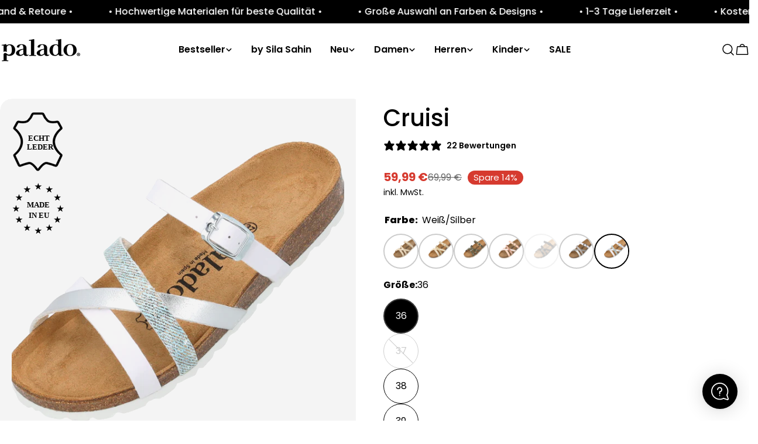

--- FILE ---
content_type: text/html; charset=utf-8
request_url: https://paladoshoes.com/products/cruisi-weiss-kombi
body_size: 78952
content:
<!doctype html>
<html
  class="no-js"
  lang="de"
  
>
  <head>
    <meta charset="utf-8">
    <meta http-equiv="X-UA-Compatible" content="IE=edge">
    <meta name="viewport" content="width=device-width,initial-scale=1">
    <meta name="theme-color" content="">
    <link rel="canonical" href="https://paladoshoes.com/products/cruisi-weiss-kombi">
    <link rel="preconnect" href="https://cdn.shopify.com" crossorigin><link rel="icon" type="image/png" href="//paladoshoes.com/cdn/shop/files/favicon-palado_c7ef0495-2b32-493c-bb25-3b0f4534ede0.png?crop=center&height=32&v=1665561443&width=32"><link rel="preconnect" href="https://fonts.shopifycdn.com" crossorigin><title>Cruisi Weiß/Silber &ndash; Palado</title>

    
      <meta name="description" content="Der ﻿Palado Cruisi﻿ liegt auch in dieser Saison wieder voll im Trend. Hochwertige Verarbeitung und erstklassige Materialien zeichnen den Kultschuh aus und machen ihn ideal für Personen mit einem hohen Anspruch an Qualität und Tragekomfort. Der modische Materialmix aus ﻿Materialmix aus Synthetik und Leder﻿ und ﻿Syntheti">
    


<meta property="og:site_name" content="Palado">
<meta property="og:url" content="https://paladoshoes.com/products/cruisi-weiss-kombi">
<meta property="og:title" content="Cruisi Weiß/Silber">
<meta property="og:type" content="product">
<meta property="og:description" content="Der ﻿Palado Cruisi﻿ liegt auch in dieser Saison wieder voll im Trend. Hochwertige Verarbeitung und erstklassige Materialien zeichnen den Kultschuh aus und machen ihn ideal für Personen mit einem hohen Anspruch an Qualität und Tragekomfort. Der modische Materialmix aus ﻿Materialmix aus Synthetik und Leder﻿ und ﻿Syntheti"><meta property="og:image" content="http://paladoshoes.com/cdn/shop/files/16750734.jpg?v=1761252195">
  <meta property="og:image:secure_url" content="https://paladoshoes.com/cdn/shop/files/16750734.jpg?v=1761252195">
  <meta property="og:image:width" content="1500">
  <meta property="og:image:height" content="1500"><meta property="og:price:amount" content="39,99">
  <meta property="og:price:currency" content="EUR"><meta name="twitter:card" content="summary_large_image">
<meta name="twitter:title" content="Cruisi Weiß/Silber">
<meta name="twitter:description" content="Der ﻿Palado Cruisi﻿ liegt auch in dieser Saison wieder voll im Trend. Hochwertige Verarbeitung und erstklassige Materialien zeichnen den Kultschuh aus und machen ihn ideal für Personen mit einem hohen Anspruch an Qualität und Tragekomfort. Der modische Materialmix aus ﻿Materialmix aus Synthetik und Leder﻿ und ﻿Syntheti">

<style data-shopify>
  @font-face {
  font-family: Poppins;
  font-weight: 400;
  font-style: normal;
  font-display: swap;
  src: url("//paladoshoes.com/cdn/fonts/poppins/poppins_n4.0ba78fa5af9b0e1a374041b3ceaadf0a43b41362.woff2") format("woff2"),
       url("//paladoshoes.com/cdn/fonts/poppins/poppins_n4.214741a72ff2596839fc9760ee7a770386cf16ca.woff") format("woff");
}

  @font-face {
  font-family: Poppins;
  font-weight: 400;
  font-style: italic;
  font-display: swap;
  src: url("//paladoshoes.com/cdn/fonts/poppins/poppins_i4.846ad1e22474f856bd6b81ba4585a60799a9f5d2.woff2") format("woff2"),
       url("//paladoshoes.com/cdn/fonts/poppins/poppins_i4.56b43284e8b52fc64c1fd271f289a39e8477e9ec.woff") format("woff");
}

  @font-face {
  font-family: Poppins;
  font-weight: 600;
  font-style: normal;
  font-display: swap;
  src: url("//paladoshoes.com/cdn/fonts/poppins/poppins_n6.aa29d4918bc243723d56b59572e18228ed0786f6.woff2") format("woff2"),
       url("//paladoshoes.com/cdn/fonts/poppins/poppins_n6.5f815d845fe073750885d5b7e619ee00e8111208.woff") format("woff");
}

  @font-face {
  font-family: Poppins;
  font-weight: 600;
  font-style: italic;
  font-display: swap;
  src: url("//paladoshoes.com/cdn/fonts/poppins/poppins_i6.bb8044d6203f492888d626dafda3c2999253e8e9.woff2") format("woff2"),
       url("//paladoshoes.com/cdn/fonts/poppins/poppins_i6.e233dec1a61b1e7dead9f920159eda42280a02c3.woff") format("woff");
}

  @font-face {
  font-family: Poppins;
  font-weight: 700;
  font-style: normal;
  font-display: swap;
  src: url("//paladoshoes.com/cdn/fonts/poppins/poppins_n7.56758dcf284489feb014a026f3727f2f20a54626.woff2") format("woff2"),
       url("//paladoshoes.com/cdn/fonts/poppins/poppins_n7.f34f55d9b3d3205d2cd6f64955ff4b36f0cfd8da.woff") format("woff");
}

  @font-face {
  font-family: Poppins;
  font-weight: 700;
  font-style: italic;
  font-display: swap;
  src: url("//paladoshoes.com/cdn/fonts/poppins/poppins_i7.42fd71da11e9d101e1e6c7932199f925f9eea42d.woff2") format("woff2"),
       url("//paladoshoes.com/cdn/fonts/poppins/poppins_i7.ec8499dbd7616004e21155106d13837fff4cf556.woff") format("woff");
}

  @font-face {
  font-family: Poppins;
  font-weight: 500;
  font-style: normal;
  font-display: swap;
  src: url("//paladoshoes.com/cdn/fonts/poppins/poppins_n5.ad5b4b72b59a00358afc706450c864c3c8323842.woff2") format("woff2"),
       url("//paladoshoes.com/cdn/fonts/poppins/poppins_n5.33757fdf985af2d24b32fcd84c9a09224d4b2c39.woff") format("woff");
}

  @font-face {
  font-family: Poppins;
  font-weight: 500;
  font-style: normal;
  font-display: swap;
  src: url("//paladoshoes.com/cdn/fonts/poppins/poppins_n5.ad5b4b72b59a00358afc706450c864c3c8323842.woff2") format("woff2"),
       url("//paladoshoes.com/cdn/fonts/poppins/poppins_n5.33757fdf985af2d24b32fcd84c9a09224d4b2c39.woff") format("woff");
}

  @font-face {
  font-family: Poppins;
  font-weight: 600;
  font-style: normal;
  font-display: swap;
  src: url("//paladoshoes.com/cdn/fonts/poppins/poppins_n6.aa29d4918bc243723d56b59572e18228ed0786f6.woff2") format("woff2"),
       url("//paladoshoes.com/cdn/fonts/poppins/poppins_n6.5f815d845fe073750885d5b7e619ee00e8111208.woff") format("woff");
}
@font-face {
  font-family: Poppins;
  font-weight: 600;
  font-style: normal;
  font-display: swap;
  src: url("//paladoshoes.com/cdn/fonts/poppins/poppins_n6.aa29d4918bc243723d56b59572e18228ed0786f6.woff2") format("woff2"),
       url("//paladoshoes.com/cdn/fonts/poppins/poppins_n6.5f815d845fe073750885d5b7e619ee00e8111208.woff") format("woff");
}
@font-face {
  font-family: Poppins;
  font-weight: 600;
  font-style: normal;
  font-display: swap;
  src: url("//paladoshoes.com/cdn/fonts/poppins/poppins_n6.aa29d4918bc243723d56b59572e18228ed0786f6.woff2") format("woff2"),
       url("//paladoshoes.com/cdn/fonts/poppins/poppins_n6.5f815d845fe073750885d5b7e619ee00e8111208.woff") format("woff");
}
@font-face {
  font-family: Poppins;
  font-weight: 600;
  font-style: normal;
  font-display: swap;
  src: url("//paladoshoes.com/cdn/fonts/poppins/poppins_n6.aa29d4918bc243723d56b59572e18228ed0786f6.woff2") format("woff2"),
       url("//paladoshoes.com/cdn/fonts/poppins/poppins_n6.5f815d845fe073750885d5b7e619ee00e8111208.woff") format("woff");
}


  
    :root,
.color-scheme-1 {
      --color-background: 255,255,255;
      --color-secondary-background: 247,247,247;
      --color-primary: 214,58,47;
      --color-text-heading: 0,0,0;
      --color-foreground: 0,0,0;
      --color-border: 230,230,230;
      --color-button: 0,0,0;
      --color-button-text: 255,255,255;
      --color-secondary-button: 233,233,233;
      --color-secondary-button-border: 233,233,233;
      --color-secondary-button-text: 0,0,0;
      --color-button-hover-background: 0,0,0;
      --color-button-hover-text: 255,255,255;
      --color-button-before: #333333;
      --color-field: 245,245,245;
      --color-field-text: 0,0,0;
      --color-link: 0,0,0;
      --color-link-hover: 0,0,0;
      --color-product-price-sale: 214,58,47;
      --color-foreground-lighten-60: #666666;
      --color-foreground-lighten-19: #cfcfcf;
    }
    @media (min-width: 768px) {
      body .desktop-color-scheme-1 {
        --color-background: 255,255,255;
      --color-secondary-background: 247,247,247;
      --color-primary: 214,58,47;
      --color-text-heading: 0,0,0;
      --color-foreground: 0,0,0;
      --color-border: 230,230,230;
      --color-button: 0,0,0;
      --color-button-text: 255,255,255;
      --color-secondary-button: 233,233,233;
      --color-secondary-button-border: 233,233,233;
      --color-secondary-button-text: 0,0,0;
      --color-button-hover-background: 0,0,0;
      --color-button-hover-text: 255,255,255;
      --color-button-before: #333333;
      --color-field: 245,245,245;
      --color-field-text: 0,0,0;
      --color-link: 0,0,0;
      --color-link-hover: 0,0,0;
      --color-product-price-sale: 214,58,47;
      --color-foreground-lighten-60: #666666;
      --color-foreground-lighten-19: #cfcfcf;
        color: rgb(var(--color-foreground));
        background-color: rgb(var(--color-background));
      }
    }
    @media (max-width: 767px) {
      body .mobile-color-scheme-1 {
        --color-background: 255,255,255;
      --color-secondary-background: 247,247,247;
      --color-primary: 214,58,47;
      --color-text-heading: 0,0,0;
      --color-foreground: 0,0,0;
      --color-border: 230,230,230;
      --color-button: 0,0,0;
      --color-button-text: 255,255,255;
      --color-secondary-button: 233,233,233;
      --color-secondary-button-border: 233,233,233;
      --color-secondary-button-text: 0,0,0;
      --color-button-hover-background: 0,0,0;
      --color-button-hover-text: 255,255,255;
      --color-button-before: #333333;
      --color-field: 245,245,245;
      --color-field-text: 0,0,0;
      --color-link: 0,0,0;
      --color-link-hover: 0,0,0;
      --color-product-price-sale: 214,58,47;
      --color-foreground-lighten-60: #666666;
      --color-foreground-lighten-19: #cfcfcf;
        color: rgb(var(--color-foreground));
        background-color: rgb(var(--color-background));
      }
    }
  
    
.color-scheme-2 {
      --color-background: 243,238,234;
      --color-secondary-background: 243,238,234;
      --color-primary: 214,58,47;
      --color-text-heading: 0,0,0;
      --color-foreground: 0,0,0;
      --color-border: 198,191,177;
      --color-button: 0,0,0;
      --color-button-text: 255,255,255;
      --color-secondary-button: 255,255,255;
      --color-secondary-button-border: 230,230,230;
      --color-secondary-button-text: 0,0,0;
      --color-button-hover-background: 0,0,0;
      --color-button-hover-text: 255,255,255;
      --color-button-before: #333333;
      --color-field: 255,255,255;
      --color-field-text: 0,0,0;
      --color-link: 0,0,0;
      --color-link-hover: 0,0,0;
      --color-product-price-sale: 214,58,47;
      --color-foreground-lighten-60: #615f5e;
      --color-foreground-lighten-19: #c5c1be;
    }
    @media (min-width: 768px) {
      body .desktop-color-scheme-2 {
        --color-background: 243,238,234;
      --color-secondary-background: 243,238,234;
      --color-primary: 214,58,47;
      --color-text-heading: 0,0,0;
      --color-foreground: 0,0,0;
      --color-border: 198,191,177;
      --color-button: 0,0,0;
      --color-button-text: 255,255,255;
      --color-secondary-button: 255,255,255;
      --color-secondary-button-border: 230,230,230;
      --color-secondary-button-text: 0,0,0;
      --color-button-hover-background: 0,0,0;
      --color-button-hover-text: 255,255,255;
      --color-button-before: #333333;
      --color-field: 255,255,255;
      --color-field-text: 0,0,0;
      --color-link: 0,0,0;
      --color-link-hover: 0,0,0;
      --color-product-price-sale: 214,58,47;
      --color-foreground-lighten-60: #615f5e;
      --color-foreground-lighten-19: #c5c1be;
        color: rgb(var(--color-foreground));
        background-color: rgb(var(--color-background));
      }
    }
    @media (max-width: 767px) {
      body .mobile-color-scheme-2 {
        --color-background: 243,238,234;
      --color-secondary-background: 243,238,234;
      --color-primary: 214,58,47;
      --color-text-heading: 0,0,0;
      --color-foreground: 0,0,0;
      --color-border: 198,191,177;
      --color-button: 0,0,0;
      --color-button-text: 255,255,255;
      --color-secondary-button: 255,255,255;
      --color-secondary-button-border: 230,230,230;
      --color-secondary-button-text: 0,0,0;
      --color-button-hover-background: 0,0,0;
      --color-button-hover-text: 255,255,255;
      --color-button-before: #333333;
      --color-field: 255,255,255;
      --color-field-text: 0,0,0;
      --color-link: 0,0,0;
      --color-link-hover: 0,0,0;
      --color-product-price-sale: 214,58,47;
      --color-foreground-lighten-60: #615f5e;
      --color-foreground-lighten-19: #c5c1be;
        color: rgb(var(--color-foreground));
        background-color: rgb(var(--color-background));
      }
    }
  
    
.color-scheme-3 {
      --color-background: 245,245,245;
      --color-secondary-background: 247,247,247;
      --color-primary: 214,58,47;
      --color-text-heading: 0,0,0;
      --color-foreground: 0,0,0;
      --color-border: 247,247,247;
      --color-button: 233,233,233;
      --color-button-text: 0,0,0;
      --color-secondary-button: 0,0,0;
      --color-secondary-button-border: 0,0,0;
      --color-secondary-button-text: 255,255,255;
      --color-button-hover-background: 0,0,0;
      --color-button-hover-text: 255,255,255;
      --color-button-before: #333333;
      --color-field: 255,255,255;
      --color-field-text: 0,0,0;
      --color-link: 0,0,0;
      --color-link-hover: 0,0,0;
      --color-product-price-sale: 214,58,47;
      --color-foreground-lighten-60: #626262;
      --color-foreground-lighten-19: #c6c6c6;
    }
    @media (min-width: 768px) {
      body .desktop-color-scheme-3 {
        --color-background: 245,245,245;
      --color-secondary-background: 247,247,247;
      --color-primary: 214,58,47;
      --color-text-heading: 0,0,0;
      --color-foreground: 0,0,0;
      --color-border: 247,247,247;
      --color-button: 233,233,233;
      --color-button-text: 0,0,0;
      --color-secondary-button: 0,0,0;
      --color-secondary-button-border: 0,0,0;
      --color-secondary-button-text: 255,255,255;
      --color-button-hover-background: 0,0,0;
      --color-button-hover-text: 255,255,255;
      --color-button-before: #333333;
      --color-field: 255,255,255;
      --color-field-text: 0,0,0;
      --color-link: 0,0,0;
      --color-link-hover: 0,0,0;
      --color-product-price-sale: 214,58,47;
      --color-foreground-lighten-60: #626262;
      --color-foreground-lighten-19: #c6c6c6;
        color: rgb(var(--color-foreground));
        background-color: rgb(var(--color-background));
      }
    }
    @media (max-width: 767px) {
      body .mobile-color-scheme-3 {
        --color-background: 245,245,245;
      --color-secondary-background: 247,247,247;
      --color-primary: 214,58,47;
      --color-text-heading: 0,0,0;
      --color-foreground: 0,0,0;
      --color-border: 247,247,247;
      --color-button: 233,233,233;
      --color-button-text: 0,0,0;
      --color-secondary-button: 0,0,0;
      --color-secondary-button-border: 0,0,0;
      --color-secondary-button-text: 255,255,255;
      --color-button-hover-background: 0,0,0;
      --color-button-hover-text: 255,255,255;
      --color-button-before: #333333;
      --color-field: 255,255,255;
      --color-field-text: 0,0,0;
      --color-link: 0,0,0;
      --color-link-hover: 0,0,0;
      --color-product-price-sale: 214,58,47;
      --color-foreground-lighten-60: #626262;
      --color-foreground-lighten-19: #c6c6c6;
        color: rgb(var(--color-foreground));
        background-color: rgb(var(--color-background));
      }
    }
  
    
.color-scheme-4 {
      --color-background: 232,220,208;
      --color-secondary-background: 247,247,247;
      --color-primary: 214,58,47;
      --color-text-heading: 0,0,0;
      --color-foreground: 0,0,0;
      --color-border: 230,230,230;
      --color-button: 0,0,0;
      --color-button-text: 255,255,255;
      --color-secondary-button: 233,233,233;
      --color-secondary-button-border: 233,233,233;
      --color-secondary-button-text: 0,0,0;
      --color-button-hover-background: 0,0,0;
      --color-button-hover-text: 255,255,255;
      --color-button-before: #333333;
      --color-field: 245,245,245;
      --color-field-text: 0,0,0;
      --color-link: 0,0,0;
      --color-link-hover: 0,0,0;
      --color-product-price-sale: 214,58,47;
      --color-foreground-lighten-60: #5d5853;
      --color-foreground-lighten-19: #bcb2a8;
    }
    @media (min-width: 768px) {
      body .desktop-color-scheme-4 {
        --color-background: 232,220,208;
      --color-secondary-background: 247,247,247;
      --color-primary: 214,58,47;
      --color-text-heading: 0,0,0;
      --color-foreground: 0,0,0;
      --color-border: 230,230,230;
      --color-button: 0,0,0;
      --color-button-text: 255,255,255;
      --color-secondary-button: 233,233,233;
      --color-secondary-button-border: 233,233,233;
      --color-secondary-button-text: 0,0,0;
      --color-button-hover-background: 0,0,0;
      --color-button-hover-text: 255,255,255;
      --color-button-before: #333333;
      --color-field: 245,245,245;
      --color-field-text: 0,0,0;
      --color-link: 0,0,0;
      --color-link-hover: 0,0,0;
      --color-product-price-sale: 214,58,47;
      --color-foreground-lighten-60: #5d5853;
      --color-foreground-lighten-19: #bcb2a8;
        color: rgb(var(--color-foreground));
        background-color: rgb(var(--color-background));
      }
    }
    @media (max-width: 767px) {
      body .mobile-color-scheme-4 {
        --color-background: 232,220,208;
      --color-secondary-background: 247,247,247;
      --color-primary: 214,58,47;
      --color-text-heading: 0,0,0;
      --color-foreground: 0,0,0;
      --color-border: 230,230,230;
      --color-button: 0,0,0;
      --color-button-text: 255,255,255;
      --color-secondary-button: 233,233,233;
      --color-secondary-button-border: 233,233,233;
      --color-secondary-button-text: 0,0,0;
      --color-button-hover-background: 0,0,0;
      --color-button-hover-text: 255,255,255;
      --color-button-before: #333333;
      --color-field: 245,245,245;
      --color-field-text: 0,0,0;
      --color-link: 0,0,0;
      --color-link-hover: 0,0,0;
      --color-product-price-sale: 214,58,47;
      --color-foreground-lighten-60: #5d5853;
      --color-foreground-lighten-19: #bcb2a8;
        color: rgb(var(--color-foreground));
        background-color: rgb(var(--color-background));
      }
    }
  
    
.color-scheme-inverse {
      --color-background: 0,0,0;
      --color-secondary-background: 0,0,0;
      --color-primary: 214,58,47;
      --color-text-heading: 255,255,255;
      --color-foreground: 255,255,255;
      --color-border: 255,255,255;
      --color-button: 255,255,255;
      --color-button-text: 0,0,0;
      --color-secondary-button: 255,255,255;
      --color-secondary-button-border: 230,230,230;
      --color-secondary-button-text: 0,0,0;
      --color-button-hover-background: 255,255,255;
      --color-button-hover-text: 0,0,0;
      --color-button-before: #ffffff;
      --color-field: 255,255,255;
      --color-field-text: 0,0,0;
      --color-link: 255,255,255;
      --color-link-hover: 255,255,255;
      --color-product-price-sale: 214,58,47;
      --color-foreground-lighten-60: #999999;
      --color-foreground-lighten-19: #303030;
    }
    @media (min-width: 768px) {
      body .desktop-color-scheme-inverse {
        --color-background: 0,0,0;
      --color-secondary-background: 0,0,0;
      --color-primary: 214,58,47;
      --color-text-heading: 255,255,255;
      --color-foreground: 255,255,255;
      --color-border: 255,255,255;
      --color-button: 255,255,255;
      --color-button-text: 0,0,0;
      --color-secondary-button: 255,255,255;
      --color-secondary-button-border: 230,230,230;
      --color-secondary-button-text: 0,0,0;
      --color-button-hover-background: 255,255,255;
      --color-button-hover-text: 0,0,0;
      --color-button-before: #ffffff;
      --color-field: 255,255,255;
      --color-field-text: 0,0,0;
      --color-link: 255,255,255;
      --color-link-hover: 255,255,255;
      --color-product-price-sale: 214,58,47;
      --color-foreground-lighten-60: #999999;
      --color-foreground-lighten-19: #303030;
        color: rgb(var(--color-foreground));
        background-color: rgb(var(--color-background));
      }
    }
    @media (max-width: 767px) {
      body .mobile-color-scheme-inverse {
        --color-background: 0,0,0;
      --color-secondary-background: 0,0,0;
      --color-primary: 214,58,47;
      --color-text-heading: 255,255,255;
      --color-foreground: 255,255,255;
      --color-border: 255,255,255;
      --color-button: 255,255,255;
      --color-button-text: 0,0,0;
      --color-secondary-button: 255,255,255;
      --color-secondary-button-border: 230,230,230;
      --color-secondary-button-text: 0,0,0;
      --color-button-hover-background: 255,255,255;
      --color-button-hover-text: 0,0,0;
      --color-button-before: #ffffff;
      --color-field: 255,255,255;
      --color-field-text: 0,0,0;
      --color-link: 255,255,255;
      --color-link-hover: 255,255,255;
      --color-product-price-sale: 214,58,47;
      --color-foreground-lighten-60: #999999;
      --color-foreground-lighten-19: #303030;
        color: rgb(var(--color-foreground));
        background-color: rgb(var(--color-background));
      }
    }
  
    
.color-scheme-6 {
      --color-background: 244,228,227;
      --color-secondary-background: 243,238,234;
      --color-primary: 214,58,47;
      --color-text-heading: 0,0,0;
      --color-foreground: 0,0,0;
      --color-border: 198,191,177;
      --color-button: 0,0,0;
      --color-button-text: 255,255,255;
      --color-secondary-button: 255,255,255;
      --color-secondary-button-border: 230,230,230;
      --color-secondary-button-text: 0,0,0;
      --color-button-hover-background: 0,0,0;
      --color-button-hover-text: 255,255,255;
      --color-button-before: #333333;
      --color-field: 255,255,255;
      --color-field-text: 0,0,0;
      --color-link: 0,0,0;
      --color-link-hover: 0,0,0;
      --color-product-price-sale: 214,58,47;
      --color-foreground-lighten-60: #625b5b;
      --color-foreground-lighten-19: #c6b9b8;
    }
    @media (min-width: 768px) {
      body .desktop-color-scheme-6 {
        --color-background: 244,228,227;
      --color-secondary-background: 243,238,234;
      --color-primary: 214,58,47;
      --color-text-heading: 0,0,0;
      --color-foreground: 0,0,0;
      --color-border: 198,191,177;
      --color-button: 0,0,0;
      --color-button-text: 255,255,255;
      --color-secondary-button: 255,255,255;
      --color-secondary-button-border: 230,230,230;
      --color-secondary-button-text: 0,0,0;
      --color-button-hover-background: 0,0,0;
      --color-button-hover-text: 255,255,255;
      --color-button-before: #333333;
      --color-field: 255,255,255;
      --color-field-text: 0,0,0;
      --color-link: 0,0,0;
      --color-link-hover: 0,0,0;
      --color-product-price-sale: 214,58,47;
      --color-foreground-lighten-60: #625b5b;
      --color-foreground-lighten-19: #c6b9b8;
        color: rgb(var(--color-foreground));
        background-color: rgb(var(--color-background));
      }
    }
    @media (max-width: 767px) {
      body .mobile-color-scheme-6 {
        --color-background: 244,228,227;
      --color-secondary-background: 243,238,234;
      --color-primary: 214,58,47;
      --color-text-heading: 0,0,0;
      --color-foreground: 0,0,0;
      --color-border: 198,191,177;
      --color-button: 0,0,0;
      --color-button-text: 255,255,255;
      --color-secondary-button: 255,255,255;
      --color-secondary-button-border: 230,230,230;
      --color-secondary-button-text: 0,0,0;
      --color-button-hover-background: 0,0,0;
      --color-button-hover-text: 255,255,255;
      --color-button-before: #333333;
      --color-field: 255,255,255;
      --color-field-text: 0,0,0;
      --color-link: 0,0,0;
      --color-link-hover: 0,0,0;
      --color-product-price-sale: 214,58,47;
      --color-foreground-lighten-60: #625b5b;
      --color-foreground-lighten-19: #c6b9b8;
        color: rgb(var(--color-foreground));
        background-color: rgb(var(--color-background));
      }
    }
  
    
.color-scheme-7 {
      --color-background: 255,255,255;
      --color-secondary-background: 233,233,233;
      --color-primary: 214,58,47;
      --color-text-heading: 0,0,0;
      --color-foreground: 0,0,0;
      --color-border: 230,230,230;
      --color-button: 0,0,0;
      --color-button-text: 255,255,255;
      --color-secondary-button: 233,233,233;
      --color-secondary-button-border: 233,233,233;
      --color-secondary-button-text: 0,0,0;
      --color-button-hover-background: 0,0,0;
      --color-button-hover-text: 255,255,255;
      --color-button-before: #333333;
      --color-field: 245,245,245;
      --color-field-text: 0,0,0;
      --color-link: 0,0,0;
      --color-link-hover: 0,0,0;
      --color-product-price-sale: 214,58,47;
      --color-foreground-lighten-60: #666666;
      --color-foreground-lighten-19: #cfcfcf;
    }
    @media (min-width: 768px) {
      body .desktop-color-scheme-7 {
        --color-background: 255,255,255;
      --color-secondary-background: 233,233,233;
      --color-primary: 214,58,47;
      --color-text-heading: 0,0,0;
      --color-foreground: 0,0,0;
      --color-border: 230,230,230;
      --color-button: 0,0,0;
      --color-button-text: 255,255,255;
      --color-secondary-button: 233,233,233;
      --color-secondary-button-border: 233,233,233;
      --color-secondary-button-text: 0,0,0;
      --color-button-hover-background: 0,0,0;
      --color-button-hover-text: 255,255,255;
      --color-button-before: #333333;
      --color-field: 245,245,245;
      --color-field-text: 0,0,0;
      --color-link: 0,0,0;
      --color-link-hover: 0,0,0;
      --color-product-price-sale: 214,58,47;
      --color-foreground-lighten-60: #666666;
      --color-foreground-lighten-19: #cfcfcf;
        color: rgb(var(--color-foreground));
        background-color: rgb(var(--color-background));
      }
    }
    @media (max-width: 767px) {
      body .mobile-color-scheme-7 {
        --color-background: 255,255,255;
      --color-secondary-background: 233,233,233;
      --color-primary: 214,58,47;
      --color-text-heading: 0,0,0;
      --color-foreground: 0,0,0;
      --color-border: 230,230,230;
      --color-button: 0,0,0;
      --color-button-text: 255,255,255;
      --color-secondary-button: 233,233,233;
      --color-secondary-button-border: 233,233,233;
      --color-secondary-button-text: 0,0,0;
      --color-button-hover-background: 0,0,0;
      --color-button-hover-text: 255,255,255;
      --color-button-before: #333333;
      --color-field: 245,245,245;
      --color-field-text: 0,0,0;
      --color-link: 0,0,0;
      --color-link-hover: 0,0,0;
      --color-product-price-sale: 214,58,47;
      --color-foreground-lighten-60: #666666;
      --color-foreground-lighten-19: #cfcfcf;
        color: rgb(var(--color-foreground));
        background-color: rgb(var(--color-background));
      }
    }
  
    
.color-scheme-8 {
      --color-background: 239,222,217;
      --color-secondary-background: 247,247,247;
      --color-primary: 214,58,47;
      --color-text-heading: 0,0,0;
      --color-foreground: 0,0,0;
      --color-border: 230,230,230;
      --color-button: 0,0,0;
      --color-button-text: 255,255,255;
      --color-secondary-button: 233,233,233;
      --color-secondary-button-border: 233,233,233;
      --color-secondary-button-text: 0,0,0;
      --color-button-hover-background: 0,0,0;
      --color-button-hover-text: 255,255,255;
      --color-button-before: #333333;
      --color-field: 245,245,245;
      --color-field-text: 0,0,0;
      --color-link: 0,0,0;
      --color-link-hover: 0,0,0;
      --color-product-price-sale: 214,58,47;
      --color-foreground-lighten-60: #605957;
      --color-foreground-lighten-19: #c2b4b0;
    }
    @media (min-width: 768px) {
      body .desktop-color-scheme-8 {
        --color-background: 239,222,217;
      --color-secondary-background: 247,247,247;
      --color-primary: 214,58,47;
      --color-text-heading: 0,0,0;
      --color-foreground: 0,0,0;
      --color-border: 230,230,230;
      --color-button: 0,0,0;
      --color-button-text: 255,255,255;
      --color-secondary-button: 233,233,233;
      --color-secondary-button-border: 233,233,233;
      --color-secondary-button-text: 0,0,0;
      --color-button-hover-background: 0,0,0;
      --color-button-hover-text: 255,255,255;
      --color-button-before: #333333;
      --color-field: 245,245,245;
      --color-field-text: 0,0,0;
      --color-link: 0,0,0;
      --color-link-hover: 0,0,0;
      --color-product-price-sale: 214,58,47;
      --color-foreground-lighten-60: #605957;
      --color-foreground-lighten-19: #c2b4b0;
        color: rgb(var(--color-foreground));
        background-color: rgb(var(--color-background));
      }
    }
    @media (max-width: 767px) {
      body .mobile-color-scheme-8 {
        --color-background: 239,222,217;
      --color-secondary-background: 247,247,247;
      --color-primary: 214,58,47;
      --color-text-heading: 0,0,0;
      --color-foreground: 0,0,0;
      --color-border: 230,230,230;
      --color-button: 0,0,0;
      --color-button-text: 255,255,255;
      --color-secondary-button: 233,233,233;
      --color-secondary-button-border: 233,233,233;
      --color-secondary-button-text: 0,0,0;
      --color-button-hover-background: 0,0,0;
      --color-button-hover-text: 255,255,255;
      --color-button-before: #333333;
      --color-field: 245,245,245;
      --color-field-text: 0,0,0;
      --color-link: 0,0,0;
      --color-link-hover: 0,0,0;
      --color-product-price-sale: 214,58,47;
      --color-foreground-lighten-60: #605957;
      --color-foreground-lighten-19: #c2b4b0;
        color: rgb(var(--color-foreground));
        background-color: rgb(var(--color-background));
      }
    }
  
    
.color-scheme-9 {
      --color-background: 255,255,255;
      --color-secondary-background: 245,245,245;
      --color-primary: 214,58,47;
      --color-text-heading: 0,0,0;
      --color-foreground: 0,0,0;
      --color-border: 230,230,230;
      --color-button: 0,0,0;
      --color-button-text: 255,255,255;
      --color-secondary-button: 255,255,255;
      --color-secondary-button-border: 204,204,204;
      --color-secondary-button-text: 0,0,0;
      --color-button-hover-background: 0,0,0;
      --color-button-hover-text: 255,255,255;
      --color-button-before: #333333;
      --color-field: 245,245,245;
      --color-field-text: 0,0,0;
      --color-link: 0,0,0;
      --color-link-hover: 0,0,0;
      --color-product-price-sale: 214,58,47;
      --color-foreground-lighten-60: #666666;
      --color-foreground-lighten-19: #cfcfcf;
    }
    @media (min-width: 768px) {
      body .desktop-color-scheme-9 {
        --color-background: 255,255,255;
      --color-secondary-background: 245,245,245;
      --color-primary: 214,58,47;
      --color-text-heading: 0,0,0;
      --color-foreground: 0,0,0;
      --color-border: 230,230,230;
      --color-button: 0,0,0;
      --color-button-text: 255,255,255;
      --color-secondary-button: 255,255,255;
      --color-secondary-button-border: 204,204,204;
      --color-secondary-button-text: 0,0,0;
      --color-button-hover-background: 0,0,0;
      --color-button-hover-text: 255,255,255;
      --color-button-before: #333333;
      --color-field: 245,245,245;
      --color-field-text: 0,0,0;
      --color-link: 0,0,0;
      --color-link-hover: 0,0,0;
      --color-product-price-sale: 214,58,47;
      --color-foreground-lighten-60: #666666;
      --color-foreground-lighten-19: #cfcfcf;
        color: rgb(var(--color-foreground));
        background-color: rgb(var(--color-background));
      }
    }
    @media (max-width: 767px) {
      body .mobile-color-scheme-9 {
        --color-background: 255,255,255;
      --color-secondary-background: 245,245,245;
      --color-primary: 214,58,47;
      --color-text-heading: 0,0,0;
      --color-foreground: 0,0,0;
      --color-border: 230,230,230;
      --color-button: 0,0,0;
      --color-button-text: 255,255,255;
      --color-secondary-button: 255,255,255;
      --color-secondary-button-border: 204,204,204;
      --color-secondary-button-text: 0,0,0;
      --color-button-hover-background: 0,0,0;
      --color-button-hover-text: 255,255,255;
      --color-button-before: #333333;
      --color-field: 245,245,245;
      --color-field-text: 0,0,0;
      --color-link: 0,0,0;
      --color-link-hover: 0,0,0;
      --color-product-price-sale: 214,58,47;
      --color-foreground-lighten-60: #666666;
      --color-foreground-lighten-19: #cfcfcf;
        color: rgb(var(--color-foreground));
        background-color: rgb(var(--color-background));
      }
    }
  
    
.color-scheme-d3c4c0a8-8008-4fbe-9cb6-8b6689dfa03c {
      --color-background: 246,246,246;
      --color-secondary-background: 247,247,247;
      --color-primary: 214,58,47;
      --color-text-heading: 0,0,0;
      --color-foreground: 0,0,0;
      --color-border: 230,230,230;
      --color-button: 0,0,0;
      --color-button-text: 255,255,255;
      --color-secondary-button: 233,233,233;
      --color-secondary-button-border: 233,233,233;
      --color-secondary-button-text: 0,0,0;
      --color-button-hover-background: 0,0,0;
      --color-button-hover-text: 255,255,255;
      --color-button-before: #333333;
      --color-field: 245,245,245;
      --color-field-text: 0,0,0;
      --color-link: 0,0,0;
      --color-link-hover: 0,0,0;
      --color-product-price-sale: 214,58,47;
      --color-foreground-lighten-60: #626262;
      --color-foreground-lighten-19: #c7c7c7;
    }
    @media (min-width: 768px) {
      body .desktop-color-scheme-d3c4c0a8-8008-4fbe-9cb6-8b6689dfa03c {
        --color-background: 246,246,246;
      --color-secondary-background: 247,247,247;
      --color-primary: 214,58,47;
      --color-text-heading: 0,0,0;
      --color-foreground: 0,0,0;
      --color-border: 230,230,230;
      --color-button: 0,0,0;
      --color-button-text: 255,255,255;
      --color-secondary-button: 233,233,233;
      --color-secondary-button-border: 233,233,233;
      --color-secondary-button-text: 0,0,0;
      --color-button-hover-background: 0,0,0;
      --color-button-hover-text: 255,255,255;
      --color-button-before: #333333;
      --color-field: 245,245,245;
      --color-field-text: 0,0,0;
      --color-link: 0,0,0;
      --color-link-hover: 0,0,0;
      --color-product-price-sale: 214,58,47;
      --color-foreground-lighten-60: #626262;
      --color-foreground-lighten-19: #c7c7c7;
        color: rgb(var(--color-foreground));
        background-color: rgb(var(--color-background));
      }
    }
    @media (max-width: 767px) {
      body .mobile-color-scheme-d3c4c0a8-8008-4fbe-9cb6-8b6689dfa03c {
        --color-background: 246,246,246;
      --color-secondary-background: 247,247,247;
      --color-primary: 214,58,47;
      --color-text-heading: 0,0,0;
      --color-foreground: 0,0,0;
      --color-border: 230,230,230;
      --color-button: 0,0,0;
      --color-button-text: 255,255,255;
      --color-secondary-button: 233,233,233;
      --color-secondary-button-border: 233,233,233;
      --color-secondary-button-text: 0,0,0;
      --color-button-hover-background: 0,0,0;
      --color-button-hover-text: 255,255,255;
      --color-button-before: #333333;
      --color-field: 245,245,245;
      --color-field-text: 0,0,0;
      --color-link: 0,0,0;
      --color-link-hover: 0,0,0;
      --color-product-price-sale: 214,58,47;
      --color-foreground-lighten-60: #626262;
      --color-foreground-lighten-19: #c7c7c7;
        color: rgb(var(--color-foreground));
        background-color: rgb(var(--color-background));
      }
    }
  
    
.color-scheme-f135f57d-69f6-4c1d-bd3a-40361420ed42 {
      --color-background: 243,238,234;
      --color-secondary-background: 247,247,247;
      --color-primary: 214,58,47;
      --color-text-heading: 0,0,0;
      --color-foreground: 0,0,0;
      --color-border: 255,255,255;
      --color-button: 0,0,0;
      --color-button-text: 255,255,255;
      --color-secondary-button: 233,233,233;
      --color-secondary-button-border: 233,233,233;
      --color-secondary-button-text: 0,0,0;
      --color-button-hover-background: 0,0,0;
      --color-button-hover-text: 255,255,255;
      --color-button-before: #333333;
      --color-field: 255,255,255;
      --color-field-text: 0,0,0;
      --color-link: 0,0,0;
      --color-link-hover: 0,0,0;
      --color-product-price-sale: 214,58,47;
      --color-foreground-lighten-60: #615f5e;
      --color-foreground-lighten-19: #c5c1be;
    }
    @media (min-width: 768px) {
      body .desktop-color-scheme-f135f57d-69f6-4c1d-bd3a-40361420ed42 {
        --color-background: 243,238,234;
      --color-secondary-background: 247,247,247;
      --color-primary: 214,58,47;
      --color-text-heading: 0,0,0;
      --color-foreground: 0,0,0;
      --color-border: 255,255,255;
      --color-button: 0,0,0;
      --color-button-text: 255,255,255;
      --color-secondary-button: 233,233,233;
      --color-secondary-button-border: 233,233,233;
      --color-secondary-button-text: 0,0,0;
      --color-button-hover-background: 0,0,0;
      --color-button-hover-text: 255,255,255;
      --color-button-before: #333333;
      --color-field: 255,255,255;
      --color-field-text: 0,0,0;
      --color-link: 0,0,0;
      --color-link-hover: 0,0,0;
      --color-product-price-sale: 214,58,47;
      --color-foreground-lighten-60: #615f5e;
      --color-foreground-lighten-19: #c5c1be;
        color: rgb(var(--color-foreground));
        background-color: rgb(var(--color-background));
      }
    }
    @media (max-width: 767px) {
      body .mobile-color-scheme-f135f57d-69f6-4c1d-bd3a-40361420ed42 {
        --color-background: 243,238,234;
      --color-secondary-background: 247,247,247;
      --color-primary: 214,58,47;
      --color-text-heading: 0,0,0;
      --color-foreground: 0,0,0;
      --color-border: 255,255,255;
      --color-button: 0,0,0;
      --color-button-text: 255,255,255;
      --color-secondary-button: 233,233,233;
      --color-secondary-button-border: 233,233,233;
      --color-secondary-button-text: 0,0,0;
      --color-button-hover-background: 0,0,0;
      --color-button-hover-text: 255,255,255;
      --color-button-before: #333333;
      --color-field: 255,255,255;
      --color-field-text: 0,0,0;
      --color-link: 0,0,0;
      --color-link-hover: 0,0,0;
      --color-product-price-sale: 214,58,47;
      --color-foreground-lighten-60: #615f5e;
      --color-foreground-lighten-19: #c5c1be;
        color: rgb(var(--color-foreground));
        background-color: rgb(var(--color-background));
      }
    }
  

  body, .color-scheme-1, .color-scheme-2, .color-scheme-3, .color-scheme-4, .color-scheme-inverse, .color-scheme-6, .color-scheme-7, .color-scheme-8, .color-scheme-9, .color-scheme-d3c4c0a8-8008-4fbe-9cb6-8b6689dfa03c, .color-scheme-f135f57d-69f6-4c1d-bd3a-40361420ed42 {
    color: rgb(var(--color-foreground));
    background-color: rgb(var(--color-background));
  }

  :root {
    /* Animation variable */
    --animation-nav: .5s cubic-bezier(.6, 0, .4, 1);
    --animation-default: .5s cubic-bezier(.3, 1, .3, 1);
    --animation-fast: .3s cubic-bezier(.7, 0, .3, 1);
    --transform-origin-start: left;
    --transform-origin-end: right;
    --duration-default: 200ms;
    --duration-image: 1000ms;

    --font-body-family: Poppins, sans-serif;
    --font-body-style: normal;
    --font-body-weight: 400;
    --font-body-weight-bolder: 600;
    --font-body-weight-bold: 700;
    --font-body-size: 1.6rem;
    --font-body-line-height: 1.625;

    --font-heading-family: Poppins, sans-serif;
    --font-heading-style: normal;
    --font-heading-weight: 500;
    --font-heading-letter-spacing: 0.0em;
    --font-heading-transform: none;
    --font-heading-scale: 1.0;
    --font-heading-mobile-scale: 0.8;

    --font-hd1-transform:none;

    --font-subheading-family: Poppins, sans-serif;
    --font-subheading-weight: 600;
    --font-subheading-scale: 1.12;
    --font-subheading-transform: none;
    --font-subheading-letter-spacing: 0.0em;

    --font-navigation-family: Poppins, sans-serif;
    --font-navigation-weight: 600;
    --navigation-transform: none;

    --font-button-family: Poppins, sans-serif;
    --font-button-weight: 600;
    --buttons-letter-spacing: 0.0em;
    --buttons-transform: capitalize;
    --buttons-height: 4.8rem;
    --buttons-border-width: 1px;
    --inputs-border-width: 1px;

    --font-pcard-title-family: Poppins, sans-serif;
    --font-pcard-title-style: normal;
    --font-pcard-title-weight: 600;
    --font-pcard-title-scale: 1.12;
    --font-pcard-title-transform: none;

    --font-hd1-size: 6.0rem;
    --font-hd2-size: 4.8rem;
    --font-hd3-size: 3.6rem;
    --font-h1-size: calc(var(--font-heading-scale) * 4rem);
    --font-h2-size: calc(var(--font-heading-scale) * 3.2rem);
    --font-h3-size: calc(var(--font-heading-scale) * 2.8rem);
    --font-h4-size: calc(var(--font-heading-scale) * 2.2rem);
    --font-h5-size: calc(var(--font-heading-scale) * 1.8rem);
    --font-h6-size: calc(var(--font-heading-scale) * 1.6rem);
    --font-subheading-size: calc(var(--font-subheading-scale) * var(--font-body-size));
    --font-pcard-title-size: calc(var(--font-pcard-title-scale) * var(--font-body-size));

    --color-badge-sale: #D63A2F;
    --color-badge-sale-text: #FFFFFF;
    --color-badge-soldout: #A5A4AB;
    --color-badge-soldout-text: #FFFFFF;
    --color-badge-hot: #6C69DE;
    --color-badge-hot-text: #FFFFFF;
    --color-badge-new: #559B60;
    --color-badge-new-text: #FFFFFF;
    --color-cart-bubble: #D63A2F;
    --color-keyboard-focus: 11 97 205;

    --buttons-radius: 2.4rem;
    --inputs-radius: 2.4rem;
    --textareas-radius: 1.6rem;
    --blocks-radius: 2.0rem;
    --blocks-radius-mobile: 1.6rem;
    --small-blocks-radius: 0.6rem;
    --medium-blocks-radius: 1.0rem;
    --pcard-radius: 2.0rem;
    --pcard-inner-radius: 1.0rem;
    --badges-radius: 0.5rem;

    --page-width: 1350px;
    --page-width-margin: 0rem;
    --header-padding-bottom: 4rem;
    --header-padding-bottom-mobile: 3.2rem;
    --header-padding-bottom-large: 6rem;
    --header-padding-bottom-large-lg: 4rem;
  }

  *,
  *::before,
  *::after {
    box-sizing: inherit;
  }

  html {
    box-sizing: border-box;
    font-size: 62.5%;
    height: 100%;
  }

  body {
    min-height: 100%;
    margin: 0;
    font-family: var(--font-body-family);
    font-style: var(--font-body-style);
    font-weight: var(--font-body-weight);
    font-size: var(--font-body-size);
    line-height: var(--font-body-line-height);
    -webkit-font-smoothing: antialiased;
    -moz-osx-font-smoothing: grayscale;
    touch-action: manipulation;
    -webkit-text-size-adjust: 100%;
    font-feature-settings: normal;
  }
  @media (min-width: 1425px) {
    .swiper-controls--outside {
      --swiper-navigation-offset-x: calc((var(--swiper-navigation-size) + 2.7rem) * -1);
    }
  }
</style>

  <link rel="preload" as="font" href="//paladoshoes.com/cdn/fonts/poppins/poppins_n4.0ba78fa5af9b0e1a374041b3ceaadf0a43b41362.woff2" type="font/woff2" crossorigin>
  

  <link rel="preload" as="font" href="//paladoshoes.com/cdn/fonts/poppins/poppins_n5.ad5b4b72b59a00358afc706450c864c3c8323842.woff2" type="font/woff2" crossorigin>
  
<link href="//paladoshoes.com/cdn/shop/t/47/assets/vendor.css?v=94183888130352382221734073235" rel="stylesheet" type="text/css" media="all" /><link href="//paladoshoes.com/cdn/shop/t/47/assets/theme.css?v=157216251368487437251765880558" rel="stylesheet" type="text/css" media="all" /><script>window.performance && window.performance.mark && window.performance.mark('shopify.content_for_header.start');</script><meta name="google-site-verification" content="wDV-CpkpdCWrOjnMIh_Y7OGjWohMsdQbQYRbDgJg3xc">
<meta name="facebook-domain-verification" content="m3eubmt1vvzc7raiwu0tjz805mnfun">
<meta id="shopify-digital-wallet" name="shopify-digital-wallet" content="/62335975582/digital_wallets/dialog">
<meta name="shopify-checkout-api-token" content="1f6ab420690bd3ec008b7a8414276ca9">
<meta id="in-context-paypal-metadata" data-shop-id="62335975582" data-venmo-supported="false" data-environment="production" data-locale="de_DE" data-paypal-v4="true" data-currency="EUR">
<link rel="alternate" hreflang="x-default" href="https://paladoshoes.com/products/cruisi-weiss-kombi">
<link rel="alternate" hreflang="de-AT" href="https://paladoshoes.com/de-at/products/cruisi-weiss-kombi">
<link rel="alternate" hreflang="de-DE" href="https://paladoshoes.com/products/cruisi-weiss-kombi">
<link rel="alternate" type="application/json+oembed" href="https://paladoshoes.com/products/cruisi-weiss-kombi.oembed">
<script async="async" src="/checkouts/internal/preloads.js?locale=de-DE"></script>
<link rel="preconnect" href="https://shop.app" crossorigin="anonymous">
<script async="async" src="https://shop.app/checkouts/internal/preloads.js?locale=de-DE&shop_id=62335975582" crossorigin="anonymous"></script>
<script id="apple-pay-shop-capabilities" type="application/json">{"shopId":62335975582,"countryCode":"DE","currencyCode":"EUR","merchantCapabilities":["supports3DS"],"merchantId":"gid:\/\/shopify\/Shop\/62335975582","merchantName":"Palado","requiredBillingContactFields":["postalAddress","email"],"requiredShippingContactFields":["postalAddress","email"],"shippingType":"shipping","supportedNetworks":["visa","maestro","masterCard","amex"],"total":{"type":"pending","label":"Palado","amount":"1.00"},"shopifyPaymentsEnabled":true,"supportsSubscriptions":true}</script>
<script id="shopify-features" type="application/json">{"accessToken":"1f6ab420690bd3ec008b7a8414276ca9","betas":["rich-media-storefront-analytics"],"domain":"paladoshoes.com","predictiveSearch":true,"shopId":62335975582,"locale":"de"}</script>
<script>var Shopify = Shopify || {};
Shopify.shop = "palado-dev.myshopify.com";
Shopify.locale = "de";
Shopify.currency = {"active":"EUR","rate":"1.0"};
Shopify.country = "DE";
Shopify.theme = {"name":"paladoshoes-sleek\/master","id":175968092503,"schema_name":"Sleek","schema_version":"1.6.0","theme_store_id":null,"role":"main"};
Shopify.theme.handle = "null";
Shopify.theme.style = {"id":null,"handle":null};
Shopify.cdnHost = "paladoshoes.com/cdn";
Shopify.routes = Shopify.routes || {};
Shopify.routes.root = "/";</script>
<script type="module">!function(o){(o.Shopify=o.Shopify||{}).modules=!0}(window);</script>
<script>!function(o){function n(){var o=[];function n(){o.push(Array.prototype.slice.apply(arguments))}return n.q=o,n}var t=o.Shopify=o.Shopify||{};t.loadFeatures=n(),t.autoloadFeatures=n()}(window);</script>
<script>
  window.ShopifyPay = window.ShopifyPay || {};
  window.ShopifyPay.apiHost = "shop.app\/pay";
  window.ShopifyPay.redirectState = null;
</script>
<script id="shop-js-analytics" type="application/json">{"pageType":"product"}</script>
<script defer="defer" async type="module" src="//paladoshoes.com/cdn/shopifycloud/shop-js/modules/v2/client.init-shop-cart-sync_HUjMWWU5.de.esm.js"></script>
<script defer="defer" async type="module" src="//paladoshoes.com/cdn/shopifycloud/shop-js/modules/v2/chunk.common_QpfDqRK1.esm.js"></script>
<script type="module">
  await import("//paladoshoes.com/cdn/shopifycloud/shop-js/modules/v2/client.init-shop-cart-sync_HUjMWWU5.de.esm.js");
await import("//paladoshoes.com/cdn/shopifycloud/shop-js/modules/v2/chunk.common_QpfDqRK1.esm.js");

  window.Shopify.SignInWithShop?.initShopCartSync?.({"fedCMEnabled":true,"windoidEnabled":true});

</script>
<script>
  window.Shopify = window.Shopify || {};
  if (!window.Shopify.featureAssets) window.Shopify.featureAssets = {};
  window.Shopify.featureAssets['shop-js'] = {"shop-cart-sync":["modules/v2/client.shop-cart-sync_ByUgVWtJ.de.esm.js","modules/v2/chunk.common_QpfDqRK1.esm.js"],"init-fed-cm":["modules/v2/client.init-fed-cm_CVqhkk-1.de.esm.js","modules/v2/chunk.common_QpfDqRK1.esm.js"],"shop-button":["modules/v2/client.shop-button_B0pFlqys.de.esm.js","modules/v2/chunk.common_QpfDqRK1.esm.js"],"shop-cash-offers":["modules/v2/client.shop-cash-offers_CaaeZ5wd.de.esm.js","modules/v2/chunk.common_QpfDqRK1.esm.js","modules/v2/chunk.modal_CS8dP9kO.esm.js"],"init-windoid":["modules/v2/client.init-windoid_B-gyVqfY.de.esm.js","modules/v2/chunk.common_QpfDqRK1.esm.js"],"shop-toast-manager":["modules/v2/client.shop-toast-manager_DgTeluS3.de.esm.js","modules/v2/chunk.common_QpfDqRK1.esm.js"],"init-shop-email-lookup-coordinator":["modules/v2/client.init-shop-email-lookup-coordinator_C5I212n4.de.esm.js","modules/v2/chunk.common_QpfDqRK1.esm.js"],"init-shop-cart-sync":["modules/v2/client.init-shop-cart-sync_HUjMWWU5.de.esm.js","modules/v2/chunk.common_QpfDqRK1.esm.js"],"avatar":["modules/v2/client.avatar_BTnouDA3.de.esm.js"],"pay-button":["modules/v2/client.pay-button_CJaF-UDc.de.esm.js","modules/v2/chunk.common_QpfDqRK1.esm.js"],"init-customer-accounts":["modules/v2/client.init-customer-accounts_BI_wUvuR.de.esm.js","modules/v2/client.shop-login-button_DTPR4l75.de.esm.js","modules/v2/chunk.common_QpfDqRK1.esm.js","modules/v2/chunk.modal_CS8dP9kO.esm.js"],"init-shop-for-new-customer-accounts":["modules/v2/client.init-shop-for-new-customer-accounts_C4qR5Wl-.de.esm.js","modules/v2/client.shop-login-button_DTPR4l75.de.esm.js","modules/v2/chunk.common_QpfDqRK1.esm.js","modules/v2/chunk.modal_CS8dP9kO.esm.js"],"shop-login-button":["modules/v2/client.shop-login-button_DTPR4l75.de.esm.js","modules/v2/chunk.common_QpfDqRK1.esm.js","modules/v2/chunk.modal_CS8dP9kO.esm.js"],"init-customer-accounts-sign-up":["modules/v2/client.init-customer-accounts-sign-up_SG5gYFpP.de.esm.js","modules/v2/client.shop-login-button_DTPR4l75.de.esm.js","modules/v2/chunk.common_QpfDqRK1.esm.js","modules/v2/chunk.modal_CS8dP9kO.esm.js"],"shop-follow-button":["modules/v2/client.shop-follow-button_CmMsyvrH.de.esm.js","modules/v2/chunk.common_QpfDqRK1.esm.js","modules/v2/chunk.modal_CS8dP9kO.esm.js"],"checkout-modal":["modules/v2/client.checkout-modal_tfCxQqrq.de.esm.js","modules/v2/chunk.common_QpfDqRK1.esm.js","modules/v2/chunk.modal_CS8dP9kO.esm.js"],"lead-capture":["modules/v2/client.lead-capture_Ccz5Zm6k.de.esm.js","modules/v2/chunk.common_QpfDqRK1.esm.js","modules/v2/chunk.modal_CS8dP9kO.esm.js"],"shop-login":["modules/v2/client.shop-login_BfivnucW.de.esm.js","modules/v2/chunk.common_QpfDqRK1.esm.js","modules/v2/chunk.modal_CS8dP9kO.esm.js"],"payment-terms":["modules/v2/client.payment-terms_D2Mn0eFV.de.esm.js","modules/v2/chunk.common_QpfDqRK1.esm.js","modules/v2/chunk.modal_CS8dP9kO.esm.js"]};
</script>
<script>(function() {
  var isLoaded = false;
  function asyncLoad() {
    if (isLoaded) return;
    isLoaded = true;
    var urls = ["https:\/\/cdn.nfcube.com\/instafeed-31d25d2eeebf9a987732d51cfb33f7e2.js?shop=palado-dev.myshopify.com","https:\/\/static.klaviyo.com\/onsite\/js\/klaviyo.js?company_id=SDqucp\u0026shop=palado-dev.myshopify.com"];
    for (var i = 0; i < urls.length; i++) {
      var s = document.createElement('script');
      s.type = 'text/javascript';
      s.async = true;
      s.src = urls[i];
      var x = document.getElementsByTagName('script')[0];
      x.parentNode.insertBefore(s, x);
    }
  };
  if(window.attachEvent) {
    window.attachEvent('onload', asyncLoad);
  } else {
    window.addEventListener('load', asyncLoad, false);
  }
})();</script>
<script id="__st">var __st={"a":62335975582,"offset":3600,"reqid":"d5f33648-e033-4dd1-b5ee-4ce60cac7705-1768674340","pageurl":"paladoshoes.com\/products\/cruisi-weiss-kombi","u":"3cc70a9f789e","p":"product","rtyp":"product","rid":8829522116951};</script>
<script>window.ShopifyPaypalV4VisibilityTracking = true;</script>
<script id="captcha-bootstrap">!function(){'use strict';const t='contact',e='account',n='new_comment',o=[[t,t],['blogs',n],['comments',n],[t,'customer']],c=[[e,'customer_login'],[e,'guest_login'],[e,'recover_customer_password'],[e,'create_customer']],r=t=>t.map((([t,e])=>`form[action*='/${t}']:not([data-nocaptcha='true']) input[name='form_type'][value='${e}']`)).join(','),a=t=>()=>t?[...document.querySelectorAll(t)].map((t=>t.form)):[];function s(){const t=[...o],e=r(t);return a(e)}const i='password',u='form_key',d=['recaptcha-v3-token','g-recaptcha-response','h-captcha-response',i],f=()=>{try{return window.sessionStorage}catch{return}},m='__shopify_v',_=t=>t.elements[u];function p(t,e,n=!1){try{const o=window.sessionStorage,c=JSON.parse(o.getItem(e)),{data:r}=function(t){const{data:e,action:n}=t;return t[m]||n?{data:e,action:n}:{data:t,action:n}}(c);for(const[e,n]of Object.entries(r))t.elements[e]&&(t.elements[e].value=n);n&&o.removeItem(e)}catch(o){console.error('form repopulation failed',{error:o})}}const l='form_type',E='cptcha';function T(t){t.dataset[E]=!0}const w=window,h=w.document,L='Shopify',v='ce_forms',y='captcha';let A=!1;((t,e)=>{const n=(g='f06e6c50-85a8-45c8-87d0-21a2b65856fe',I='https://cdn.shopify.com/shopifycloud/storefront-forms-hcaptcha/ce_storefront_forms_captcha_hcaptcha.v1.5.2.iife.js',D={infoText:'Durch hCaptcha geschützt',privacyText:'Datenschutz',termsText:'Allgemeine Geschäftsbedingungen'},(t,e,n)=>{const o=w[L][v],c=o.bindForm;if(c)return c(t,g,e,D).then(n);var r;o.q.push([[t,g,e,D],n]),r=I,A||(h.body.append(Object.assign(h.createElement('script'),{id:'captcha-provider',async:!0,src:r})),A=!0)});var g,I,D;w[L]=w[L]||{},w[L][v]=w[L][v]||{},w[L][v].q=[],w[L][y]=w[L][y]||{},w[L][y].protect=function(t,e){n(t,void 0,e),T(t)},Object.freeze(w[L][y]),function(t,e,n,w,h,L){const[v,y,A,g]=function(t,e,n){const i=e?o:[],u=t?c:[],d=[...i,...u],f=r(d),m=r(i),_=r(d.filter((([t,e])=>n.includes(e))));return[a(f),a(m),a(_),s()]}(w,h,L),I=t=>{const e=t.target;return e instanceof HTMLFormElement?e:e&&e.form},D=t=>v().includes(t);t.addEventListener('submit',(t=>{const e=I(t);if(!e)return;const n=D(e)&&!e.dataset.hcaptchaBound&&!e.dataset.recaptchaBound,o=_(e),c=g().includes(e)&&(!o||!o.value);(n||c)&&t.preventDefault(),c&&!n&&(function(t){try{if(!f())return;!function(t){const e=f();if(!e)return;const n=_(t);if(!n)return;const o=n.value;o&&e.removeItem(o)}(t);const e=Array.from(Array(32),(()=>Math.random().toString(36)[2])).join('');!function(t,e){_(t)||t.append(Object.assign(document.createElement('input'),{type:'hidden',name:u})),t.elements[u].value=e}(t,e),function(t,e){const n=f();if(!n)return;const o=[...t.querySelectorAll(`input[type='${i}']`)].map((({name:t})=>t)),c=[...d,...o],r={};for(const[a,s]of new FormData(t).entries())c.includes(a)||(r[a]=s);n.setItem(e,JSON.stringify({[m]:1,action:t.action,data:r}))}(t,e)}catch(e){console.error('failed to persist form',e)}}(e),e.submit())}));const S=(t,e)=>{t&&!t.dataset[E]&&(n(t,e.some((e=>e===t))),T(t))};for(const o of['focusin','change'])t.addEventListener(o,(t=>{const e=I(t);D(e)&&S(e,y())}));const B=e.get('form_key'),M=e.get(l),P=B&&M;t.addEventListener('DOMContentLoaded',(()=>{const t=y();if(P)for(const e of t)e.elements[l].value===M&&p(e,B);[...new Set([...A(),...v().filter((t=>'true'===t.dataset.shopifyCaptcha))])].forEach((e=>S(e,t)))}))}(h,new URLSearchParams(w.location.search),n,t,e,['guest_login'])})(!0,!0)}();</script>
<script integrity="sha256-4kQ18oKyAcykRKYeNunJcIwy7WH5gtpwJnB7kiuLZ1E=" data-source-attribution="shopify.loadfeatures" defer="defer" src="//paladoshoes.com/cdn/shopifycloud/storefront/assets/storefront/load_feature-a0a9edcb.js" crossorigin="anonymous"></script>
<script crossorigin="anonymous" defer="defer" src="//paladoshoes.com/cdn/shopifycloud/storefront/assets/shopify_pay/storefront-65b4c6d7.js?v=20250812"></script>
<script data-source-attribution="shopify.dynamic_checkout.dynamic.init">var Shopify=Shopify||{};Shopify.PaymentButton=Shopify.PaymentButton||{isStorefrontPortableWallets:!0,init:function(){window.Shopify.PaymentButton.init=function(){};var t=document.createElement("script");t.src="https://paladoshoes.com/cdn/shopifycloud/portable-wallets/latest/portable-wallets.de.js",t.type="module",document.head.appendChild(t)}};
</script>
<script data-source-attribution="shopify.dynamic_checkout.buyer_consent">
  function portableWalletsHideBuyerConsent(e){var t=document.getElementById("shopify-buyer-consent"),n=document.getElementById("shopify-subscription-policy-button");t&&n&&(t.classList.add("hidden"),t.setAttribute("aria-hidden","true"),n.removeEventListener("click",e))}function portableWalletsShowBuyerConsent(e){var t=document.getElementById("shopify-buyer-consent"),n=document.getElementById("shopify-subscription-policy-button");t&&n&&(t.classList.remove("hidden"),t.removeAttribute("aria-hidden"),n.addEventListener("click",e))}window.Shopify?.PaymentButton&&(window.Shopify.PaymentButton.hideBuyerConsent=portableWalletsHideBuyerConsent,window.Shopify.PaymentButton.showBuyerConsent=portableWalletsShowBuyerConsent);
</script>
<script data-source-attribution="shopify.dynamic_checkout.cart.bootstrap">document.addEventListener("DOMContentLoaded",(function(){function t(){return document.querySelector("shopify-accelerated-checkout-cart, shopify-accelerated-checkout")}if(t())Shopify.PaymentButton.init();else{new MutationObserver((function(e,n){t()&&(Shopify.PaymentButton.init(),n.disconnect())})).observe(document.body,{childList:!0,subtree:!0})}}));
</script>
<link id="shopify-accelerated-checkout-styles" rel="stylesheet" media="screen" href="https://paladoshoes.com/cdn/shopifycloud/portable-wallets/latest/accelerated-checkout-backwards-compat.css" crossorigin="anonymous">
<style id="shopify-accelerated-checkout-cart">
        #shopify-buyer-consent {
  margin-top: 1em;
  display: inline-block;
  width: 100%;
}

#shopify-buyer-consent.hidden {
  display: none;
}

#shopify-subscription-policy-button {
  background: none;
  border: none;
  padding: 0;
  text-decoration: underline;
  font-size: inherit;
  cursor: pointer;
}

#shopify-subscription-policy-button::before {
  box-shadow: none;
}

      </style>

<script>window.performance && window.performance.mark && window.performance.mark('shopify.content_for_header.end');</script>
    
    <script src="//paladoshoes.com/cdn/shop/t/47/assets/vendor.js?v=70296684678509862901734073237" defer="defer"></script>
    <script src="//paladoshoes.com/cdn/shop/t/47/assets/theme.js?v=93415972368897237921742219283" defer="defer"></script>
    <script src="//paladoshoes.com/cdn/shop/t/47/assets/custom.js?v=112607470306211386911763039362" defer="defer"></script>

    <script>
      if (Shopify.designMode) {
        document.documentElement.classList.add('shopify-design-mode');
      }
    </script>
<script>
  window.FoxTheme = window.FoxTheme || {};
  document.documentElement.classList.replace('no-js', 'js');
  window.shopUrl = 'https://paladoshoes.com';
  window.FoxTheme.routes = {
    cart_add_url: '/cart/add',
    cart_change_url: '/cart/change',
    cart_update_url: '/cart/update',
    cart_url: '/cart',
    shop_url: 'https://paladoshoes.com',
    predictive_search_url: '/search/suggest',
  };

  FoxTheme.shippingCalculatorStrings = {
    error: "Beim Abrufen der Versandkosten sind ein oder mehrere Fehler aufgetreten:",
    notFound: "Leider versenden wir nicht an Ihre Adresse.",
    oneResult: "Für Ihre Adresse gibt es einen Versandtarif:",
    multipleResults: "Für Ihre Adresse gelten mehrere Versandkosten:",
  };

  FoxTheme.settings = {
    cartType: "drawer",
    moneyFormat: "{{amount_with_comma_separator}} €",
    themeName: 'Sleek',
    themeVersion: '1.6.0'
  }

  FoxTheme.variantStrings = {
    addToCart: `In den Warenkorb`,
    soldOut: `Ausverkauft`,
    unavailable: `Nicht verfügbar`,
    unavailable_with_option: `[value] – Nicht verfügbar`,
  };

  FoxTheme.quickOrderListStrings = {
    itemsAdded: "[quantity] Artikel hinzugefügt",
    itemAdded: "[quantity] Artikel hinzugefügt",
    itemsRemoved: "[quantity] Elemente entfernt",
    itemRemoved: "[quantity] Element entfernt",
    viewCart: "Warenkorb ansehen",
    each: "[money]\/Stück",
    min_error: "Dieser Artikel hat mindestens [min]",
    max_error: "Dieser Artikel hat maximal [max]",
    step_error: "Sie können dieses Element nur in Schritten von [step] hinzufügen.",
  };

  FoxTheme.accessibilityStrings = {
    imageAvailable: `Bild [index] ist jetzt in der Galerieansicht verfügbar`,
    shareSuccess: `Kopiert`,
    pauseSlideshow: `Diashow anhalten`,
    playSlideshow: `Diashow abspielen`,
    recipientFormExpanded: `Formular für Geschenkkartenempfänger erweitert`,
    recipientFormCollapsed: `Das Formular für den Empfänger der Geschenkkarte ist ausgeblendet`,
    countrySelectorSearchCount: `[count] Länder/Regionen gefunden`,
  };
</script>

    
    
  <!-- BEGIN app block: shopify://apps/minmaxify-order-limits/blocks/app-embed-block/3acfba32-89f3-4377-ae20-cbb9abc48475 --><script type="text/javascript" src="https://limits.minmaxify.com/palado-dev.myshopify.com?v=130a&r=20250403091004"></script>

<!-- END app block --><!-- BEGIN app block: shopify://apps/swishlist-simple-wishlist/blocks/wishlist_settings/bfcb80f2-f00d-42ae-909a-9f00c726327b --><style id="st-wishlist-custom-css">  </style><!-- BEGIN app snippet: wishlist_styles --><style> :root{ --st-add-icon-color: ; --st-added-icon-color: ; --st-loading-icon-color: ; --st-atc-button-border-radius: ; --st-atc-button-color: ; --st-atc-button-background-color: ; }  /* .st-wishlist-button, #st_wishlist_icons, .st-wishlist-details-button{ display: none; } */  #st_wishlist_icons { display: none; }  .st-wishlist-initialized .st-wishlist-button{ display: flex; }  .st-wishlist-loading-icon{ color: var(--st-loading-icon-color) }  .st-wishlist-button:not([data-type="details"]) .st-wishlist-icon{ color: var(--st-add-icon-color) }  .st-wishlist-button.st-is-added:not([data-type="details"]) .st-wishlist-icon{ color: var(--st-added-icon-color) }  .st-wishlist-button.st-is-loading:not([data-type="details"]) .st-wishlist-icon{ color: var(--st-loading-icon-color) }  .st-wishlist-initialized { .st-wishlist-details-button--header-icon, .st-wishlist-details-button { display: flex; } }  .st-initialized.st-wishlist-details-button--header-icon, .st-initialized.st-wishlist-details-button{ display: flex; }  .st-wishlist-details-button .st-wishlist-icon{ color: var(--icon-color); } </style>  <!-- END app snippet --><link rel="stylesheet" href="https://cdn.shopify.com/extensions/019bb58f-b86a-76d9-ae2b-ff541fc36c09/swishlist-386/assets/st_wl_styles.min.css" media="print" onload="this.media='all'" > <noscript><link href="//cdn.shopify.com/extensions/019bb58f-b86a-76d9-ae2b-ff541fc36c09/swishlist-386/assets/st_wl_styles.min.css" rel="stylesheet" type="text/css" media="all" /></noscript>               <template id="st_wishlist_template">  <!-- BEGIN app snippet: wishlist_drawer --> <div class="st-wishlist-details st-wishlist-details--drawer st-wishlist-details--right st-is-loading "> <div class="st-wishlist-details_overlay"><span></span></div>  <div class="st-wishlist-details_wrapper"> <div class="st-wishlist-details_header"> <div class="st-wishlist-details_title st-flex st-justify-between"> <div class="st-h3 h2">Meine Wunschliste</div> <button class="st-close-button" aria-label="Wunschliste schließen" title="Wunschliste schließen" > X </button> </div><div class="st-wishlist-details_shares"><!-- BEGIN app snippet: wishlist_shares --><ul class="st-wishlist-shares st-list-style-none st-flex st-gap-20 st-justify-center" data-list=""> <li class="st-wishlist-share-item st-wishlist-share-item--facebook"> <button class="st-share-button" data-type="facebook" aria-label="Auf Facebook teilen" title="Auf Facebook teilen" > <svg class="st-icon" width="24px" height="24px" viewBox="0 0 24 24" enable-background="new 0 0 24 24" > <g><path fill="currentColor" d="M18.768,7.465H14.5V5.56c0-0.896,0.594-1.105,1.012-1.105s2.988,0,2.988,0V0.513L14.171,0.5C10.244,0.5,9.5,3.438,9.5,5.32 v2.145h-3v4h3c0,5.212,0,12,0,12h5c0,0,0-6.85,0-12h3.851L18.768,7.465z"></path></g> </svg> </button> </li> <li class="st-wishlist-share-item st-wishlist-share-item--pinterest"> <button class="st-share-button" data-type="pinterest" aria-label="Auf Pinterest pinnen" title="Auf Pinterest pinnen" > <svg class="st-icon" width="24px" height="24px" viewBox="0 0 24 24" enable-background="new 0 0 24 24" > <path fill="currentColor" d="M12.137,0.5C5.86,0.5,2.695,5,2.695,8.752c0,2.272,0.8 ,4.295,2.705,5.047c0.303,0.124,0.574,0.004,0.661-0.33 c0.062-0.231,0.206-0.816,0.271-1.061c0.088-0.331,0.055-0.446-0.19-0.736c-0.532-0.626-0.872-1.439-0.872-2.59 c0-3.339,2.498-6.328,6.505-6.328c3.548,0,5.497,2.168,5.497,5.063c0,3.809-1.687,7.024-4.189,7.024 c-1.382,0-2.416-1.142-2.085-2.545c0.397-1.675,1.167-3.479,1.167-4.688c0-1.081-0.58-1.983-1.782-1.983 c-1.413,0-2.548,1.461-2.548,3.42c0,1.247,0.422,2.09,0.422,2.09s-1.445,6.126-1.699,7.199c-0.505,2.137-0.076,4.756-0.04,5.02 c0.021,0.157,0.224,0.195,0.314,0.078c0.13-0.171,1.813-2.25,2.385-4.325c0.162-0.589,0.929-3.632,0.929-3.632 c0.459,0.876,1.801,1.646,3.228,1.646c4.247,0,7.128-3.871,7.128-9.053C20.5,4.15,17.182,0.5,12.137,0.5z"></path> </svg> </button> </li> <li class="st-wishlist-share-item st-wishlist-share-item--twitter"> <button class="st-share-button" data-type="twitter" aria-label="Auf Twitter twittern" title="Auf Twitter twittern" > <svg class="st-icon" width="24px" height="24px" xmlns="http://www.w3.org/2000/svg" viewBox="0 0 512 512" > <!--!Font Awesome Free 6.7.2 by @fontawesome - https://fontawesome.com License - https://fontawesome.com/license/free Copyright 2025 Fonticons, Inc.--> <path fill="currentColor" d="M389.2 48h70.6L305.6 224.2 487 464H345L233.7 318.6 106.5 464H35.8L200.7 275.5 26.8 48H172.4L272.9 180.9 389.2 48zM364.4 421.8h39.1L151.1 88h-42L364.4 421.8z"/> </svg> </button> </li> <li class="st-wishlist-share-item st-wishlist-share-item--whatsapp"> <button class="st-share-button" data-type="whatsapp" aria-label="Auf WhatsApp teilen" title="Auf WhatsApp teilen" > <svg class="st-icon" xmlns="http://www.w3.org/2000/svg" viewBox="0 0 448 512"> <path fill="currentColor" d="M380.9 97.1C339 55.1 283.2 32 223.9 32c-122.4 0-222 99.6-222 222 0 39.1 10.2 77.3 29.6 111L0 480l117.7-30.9c32.4 17.7 68.9 27 106.1 27h.1c122.3 0 224.1-99.6 224.1-222 0-59.3-25.2-115-67.1-157zm-157 341.6c-33.2 0-65.7-8.9-94-25.7l-6.7-4-69.8 18.3L72 359.2l-4.4-7c-18.5-29.4-28.2-63.3-28.2-98.2 0-101.7 82.8-184.5 184.6-184.5 49.3 0 95.6 19.2 130.4 54.1 34.8 34.9 56.2 81.2 56.1 130.5 0 101.8-84.9 184.6-186.6 184.6zm101.2-138.2c-5.5-2.8-32.8-16.2-37.9-18-5.1-1.9-8.8-2.8-12.5 2.8-3.7 5.6-14.3 18-17.6 21.8-3.2 3.7-6.5 4.2-12 1.4-32.6-16.3-54-29.1-75.5-66-5.7-9.8 5.7-9.1 16.3-30.3 1.8-3.7 .9-6.9-.5-9.7-1.4-2.8-12.5-30.1-17.1-41.2-4.5-10.8-9.1-9.3-12.5-9.5-3.2-.2-6.9-.2-10.6-.2-3.7 0-9.7 1.4-14.8 6.9-5.1 5.6-19.4 19-19.4 46.3 0 27.3 19.9 53.7 22.6 57.4 2.8 3.7 39.1 59.7 94.8 83.8 35.2 15.2 49 16.5 66.6 13.9 10.7-1.6 32.8-13.4 37.4-26.4 4.6-13 4.6-24.1 3.2-26.4-1.3-2.5-5-3.9-10.5-6.6z"/> </svg> </button> </li> <li class="st-wishlist-share-item st-wishlist-share-item--email"> <button class="st-share-button" data-type="email" aria-label="Per E-Mail teilen" title="Per E-Mail teilen" > <svg class="st-icon" width="24px" height="24px" viewBox="0 0 24 24" enable-background="new 0 0 24 24" > <path fill="currentColor" d="M22,4H2C0.897,4,0,4.897,0,6v12c0,1.103,0.897,2,2,2h20c1.103,0,2-0.897,2-2V6C24,4.897,23.103,4,22,4z M7.248,14.434 l-3.5,2C3.67,16.479,3.584,16.5,3.5,16.5c-0.174,0-0.342-0.09-0.435-0.252c-0.137-0.239-0.054-0.545,0.186-0.682l3.5-2 c0.24-0.137,0.545-0.054,0.682,0.186C7.571,13.992,7.488,14.297,7.248,14.434z M12,14.5c-0.094,0-0.189-0.026-0.271-0.08l-8.5-5.5 C2.997,8.77,2.93,8.46,3.081,8.229c0.15-0.23,0.459-0.298,0.691-0.147L12,13.405l8.229-5.324c0.232-0.15,0.542-0.084,0.691,0.147 c0.15,0.232,0.083,0.542-0.148,0.691l-8.5,5.5C12.189,14.474,12.095,14.5,12,14.5z M20.934,16.248 C20.842,16.41,20.673,16.5,20.5,16.5c-0.084,0-0.169-0.021-0.248-0.065l-3.5-2c-0.24-0.137-0.323-0.442-0.186-0.682 s0.443-0.322,0.682-0.186l3.5,2C20.988,15.703,21.071,16.009,20.934,16.248z"></path> </svg> </button> </li> <li class="st-wishlist-share-item st-wishlist-share-item--copy_link"> <button class="st-share-button" data-type="copy_link" aria-label="In die Zwischenablage kopieren" title="In die Zwischenablage kopieren" > <svg class="st-icon" width="24" height="24" viewBox="0 0 512 512"> <path fill="currentColor" d="M459.654,233.373l-90.531,90.5c-49.969,50-131.031,50-181,0c-7.875-7.844-14.031-16.688-19.438-25.813 l42.063-42.063c2-2.016,4.469-3.172,6.828-4.531c2.906,9.938,7.984,19.344,15.797,27.156c24.953,24.969,65.563,24.938,90.5,0 l90.5-90.5c24.969-24.969,24.969-65.563,0-90.516c-24.938-24.953-65.531-24.953-90.5,0l-32.188,32.219 c-26.109-10.172-54.25-12.906-81.641-8.891l68.578-68.578c50-49.984,131.031-49.984,181.031,0 C509.623,102.342,509.623,183.389,459.654,233.373z M220.326,382.186l-32.203,32.219c-24.953,24.938-65.563,24.938-90.516,0 c-24.953-24.969-24.953-65.563,0-90.531l90.516-90.5c24.969-24.969,65.547-24.969,90.5,0c7.797,7.797,12.875,17.203,15.813,27.125 c2.375-1.375,4.813-2.5,6.813-4.5l42.063-42.047c-5.375-9.156-11.563-17.969-19.438-25.828c-49.969-49.984-131.031-49.984-181.016,0 l-90.5,90.5c-49.984,50-49.984,131.031,0,181.031c49.984,49.969,131.031,49.969,181.016,0l68.594-68.594 C274.561,395.092,246.42,392.342,220.326,382.186z"></path> </svg> <span>Kopiert</span> </button> </li> </ul> <div class="st-email-options-popup-content"> <button class="st-email-options-popup-close-button"id="stEmailModalCloseButton">×</button>  <div class="st-email-options-popup-title">Choose email method</div>  <div class="st-email-options-popup-buttons"> <!-- Option 1: Mail Client --> <button class="st-email-options-popup-option-button" id="stEmailModalMailClientButton" aria-label="Email client" title="Email client"> <div class="st-email-options-popup-option-icon">@</div> <div class="st-email-options-popup-option-text"> <div class="st-email-options-popup-option-title">Mail Client</div> <div class="st-email-options-popup-option-description">Outlook, Apple Mail, Thunderbird</div> </div> </button>  <!-- Option 2: Gmail Web --> <button class="st-email-options-popup-option-button" id="stEmailModalGmailButton" aria-label="Gmail Web" title="Gmail Web"> <div class="st-email-options-popup-option-icon">G</div> <div class="st-email-options-popup-option-text"> <div class="st-email-options-popup-option-title">Gmail Web</div> <div class="st-email-options-popup-option-description">Open in browser</div> </div> </button>  <!-- Option 3: Outlook Web --> <button class="st-email-options-popup-option-button" id="stEmailModalOutlookButton" aria-label="Outlook Web" title="Outlook Web" > <div class="st-email-options-popup-option-icon">O</div> <div class="st-email-options-popup-option-text"> <div class="st-email-options-popup-option-title">Outlook Live Web</div> <div class="st-email-options-popup-option-description">Open Outlook Live web in browser</div> </div> </button>  <!-- Option 4: Copy link --> <button class="st-email-options-popup-option-button" id="stEmailModalCopyButton" aria-label="Copy shareable link" title="Copy shareable link"> <div class="st-email-options-popup-option-icon">C</div> <div class="st-email-options-popup-option-text"> <div class="st-email-options-popup-option-title" id="stEmailModalCopyTitle">Copy Link</div> <div class="st-email-options-popup-option-description">Copy shareable link</div> </div> </button> </div> </div>  <!-- END app snippet --></div></div>  <div class="st-wishlist-details_main"> <div class="st-wishlist-details_products st-js-products"></div> <div class="st-wishlist-details_products_total_price"> <span class="st-total-price-label">Gesamtwert Der Wunschliste:</span> <span class="st-total-price-value">[totalPriceWishlist]</span> </div>  <div class="st-wishlist-details_loading"> <svg width="50" height="50"> <use xlink:href="#st_loading_icon"></use> </svg> </div> <div class="st-wishlist-details_empty st-text-center"> <p> <b>Liebst du es? Füge es deiner Wunschliste hinzu</b> </p> <p>Deine Favoriten, alle an einem Ort. Shoppe schnell und einfach mit der Wunschlistenfunktion!</p> </div> </div> <div class="st-wishlist-details_footer_buttons">  <button class="st-footer-button st-clear-wishlist-button">🧹 Clear Wishlist</button> </div><div class="st-wishlist-save-your-wishlist"> <span>Log in to keep it permanently and sync across devices.</span> </div></div> <template style="display: none;"> <!-- BEGIN app snippet: product_card --><st-product-card data-handle="[handle]" data-id="[id]" data-wishlist-id="[wishlistId]" data-variant-id="[variantId]" class="st-product-card st-product-card--drawer st-product-card--[viewMode]" > <div class="st-product-card_image"> <div class="st-image">[img]</div> </div>  <form action="/cart/add" class="st-product-card_form"> <input type="hidden" name="form_type" value="product"> <input type="hidden" name="quantity" value="[quantityRuleMin]">  <div class="st-product-card_group st-product-card_group--title"> <div class="st-product-card_vendor_title [vendorClass]"> <div class="st-product-card_vendor">[vendor]</div> <div class="st-product-card_title">[title]</div> </div>  <div class="st-product-card_options st-none"> <div class="st-pr"> <select name="id" data-product-id="[id]"></select> <svg width="20" height="20" viewBox="0 0 20 20" fill="none" xmlns="http://www.w3.org/2000/svg" > <path fill-rule="evenodd" clip-rule="evenodd" d="M10 12.9998C9.68524 12.9998 9.38885 12.8516 9.2 12.5998L6.20001 8.59976C5.97274 8.29674 5.93619 7.89133 6.10558 7.55254C6.27497 7.21376 6.62123 6.99976 7 6.99976H13C13.3788 6.99976 13.725 7.21376 13.8944 7.55254C14.0638 7.89133 14.0273 8.29674 13.8 8.59976L10.8 12.5998C10.6111 12.8516 10.3148 12.9998 10 12.9998Z" fill="black"/> </svg> </div> </div> </div>  <div class="st-product-card_group st-product-card_group--quantity"> <div class="st-product-card_quantity"> <p class="st-product-card_price st-js-price [priceFreeClass] [compareAtPriceClass]">[price]<span class="st-js-compare-at-price">[compareAtPrice]</span></p> <div class="st-quantity-widget st-none"> <button type="button" class="st-minus-button" aria-label="" > - </button> <input type="number" name="quantity" min="1" value="1"> <button type="button" class="st-plus-button" aria-label="" > + </button> </div> </div>  <button type="submit" class="st-atc-button"> <span>In den Warenkorb</span> <svg width="20" height="20"> <use xlink:href="#st_loading_icon"></use> </svg> </button> </div> </form>  <div class="st-product-card_actions st-pa st-js-actions"> <button class="st-delete-button st-flex st-justify-center st-align-center" aria-label="Löschen" title="Löschen" > <svg width="24" height="24" class="st-icon st-delete-icon"> <use xlink:href="#st_close_icon"></use> </svg> </button> </div>  <div class="st-product-card_loading"> <div></div> <svg width="50" height="50"> <use xlink:href="#st_loading_icon"></use> </svg> </div> </st-product-card>  <!-- END app snippet --> </template> </div>  <!-- END app snippet -->   <div id="wishlist_button"> <svg width="20" height="20" class="st-wishlist-icon"> <use xlink:href="#st_add_icon"></use> </svg> <span class="st-label">[label]</span> </div>  <div class="st-toast"> <div class="st-content"></div> <button class="st-close-button" aria-label="Schließen" title="Schließen">X</button> </div>  <div id="st_toast_error"> <div class="st-toast-error"> <span class="st-error-icon" role="img" aria-label="Error">🔴</span> <p class="st-message">[message]</p> </div> </div>  <div id="toast_product_message"> <div class="st-product-toast"> <div class="st-product-toast_content" data-src="[src]"> <div class="st-image"> [img] </div> </div> <div class="st-product-toast_title"> <p>[title]</p> <span>[message]</span> <p class="st-product-toast_sub-message">[subMessage]</p> </div> </div> </div><!-- BEGIN app snippet: create_wishlist_popup --><div class="st-popup st-popup--create-wishlist"> <div class="st-popup_overlay js-close"></div> <div class="st-popup_box"> <form action="" id="add-wishlist-form"> <header class="st-flex st-justify-between st-align-center"> <p class="st-m-0">Create new wishlist</p> <button type="button" class="st-close-button js-close" aria-label="" > X </button> </header>  <main> <label for="add_wishlist_input">Wishlist name</label> <div> <input type="text" required name="name" maxlength="30" id="add_wishlist_input" autocomplete="off" > </div> </main>  <footer> <button type="submit" class="st-add-wishlist-button"> <p class="st-p-0 st-m-0"> Create </p> <svg class="st-icon" width="20" height="20"> <use xlink:href="#st_loading_icon"></use> </svg> </button> </footer> </form> </div> </div>  <!-- END app snippet --><!-- BEGIN app snippet: manage_popup --><div class="st-popup st-popup--manage-wishlist"> <div class="st-popup_overlay js-close"></div> <div class="st-popup_box"> <header class="st-flex st-justify-between st-align-center"> <div class="st-h3 st-m-0"></div> <button type="button" class="st-close-button js-close" aria-label="Close this" title="Close this" > X </button> </header>  <main> <ul class="st-list-style-none st-m-0 st-p-0 js-container st-manage-wishhlists"> <li data-id="[id]" class="st-wishhlist-item"> <form> <div class="st-wishlist-item_input"> <input type="text" value="[name]" readonly required maxlength="30"> <span></span> </div> <div> <button class="st-edit-button" type="button"> <svg class="st-edit-icon" width="20" height="20" xmlns="http://www.w3.org/2000/svg"> <use xlink:href="#st_edit_icon" class="edit-icon"/> <use xlink:href="#st_loading_icon" class="loading-icon"/> <use xlink:href="#st_check_icon" class="check-icon"/> </svg> </button>  <button class="st-delete-button" type="button" aria-label="Delete this" title="Delete this"> <svg width="20" height="20" class="st-delete-icon" xmlns="http://www.w3.org/2000/svg" > <use xlink:href="#st_close_icon" class="delete-icon"/> <use xlink:href="#st_loading_icon" class="loading-icon"/> </svg> </button> </div> </form> </li> </ul> </main> </div> </div>  <!-- END app snippet --><!-- BEGIN app snippet: confirm_popup -->  <div class="st-popup st-popup--confirm"> <div class="st-popup_overlay"></div> <div class="st-popup_box"> <header class="st-text-center">  </header>  <main> <div class="message st-text-center"></div> </main>  <footer class="st-flex st-justify-center st-gap-20"> <button class="st-cancel-button"> confirm_popup.cancel </button> <button class="st-confirm-button"> confirm_popup.delete </button> </footer> </div> </div>  <!-- END app snippet --><!-- BEGIN app snippet: reminder_popup -->   <div class="st-popup st-popup--reminder"> <div class="popup-content"> <div class="popup-close-x"> <button>X</button> </div>  <header class="popup-header"> <div class="st-h3 header-title">Vergiss Deine Auswahl Nicht!</div> </header>   <main> <div class="popup-body"> <div class="wishlist-item"> <div class="row-item"> <div class="product-image"> <img src="https://placehold.co/600x400" width="60" height="40" alt="Product" /> </div> <div class="product-info"> <div class="product-name">Awesome Product Name</div> <div class="buttons"> <button class="st-reminder-popup-btn-view"> Details Ansehen </button> <button class="st-reminder-popup-btn-view"> In Den Warenkorb </button> </div> </div> </div> </div> </div> </main> </div>  <style type="text/css"> .st-popup--reminder { position: fixed; top: 0; left: 0; width: 100%; height: 100%; display: flex; justify-content: center; align-items: center; background: transparent; border-radius: 12px; box-shadow: 0 4px 10px rgba(0,0,0,0.15); overflow: hidden; z-index: 2041996; display: none; } .st-popup--reminder.st-is-open { display: flex; }  .st-popup--reminder .wishlist-item { display: flex; flex-direction: column; justify-content: center; gap: 10px; }  .st-popup--reminder .popup-close-x { position: absolute; top: 0; right: 0; padding: 10px; }  .st-popup--reminder .popup-close-x button { background: transparent; border: none; font-size: 20px; font-weight: bold; color: #eee; transition: color 0.2s ease; }  .st-popup--reminder .popup-close-x button:hover { cursor: pointer; color: #000000; }  .st-popup--reminder .popup-content { position: relative; min-width: 500px; background-color: #fff; border-radius: 8px; border: 1px solid #ccc; box-shadow: 0 0 20px 5px #ff4d4d; }  .st-popup--reminder .popup-header { background: #f44336; padding: 10px 10px; border-radius: 8px; }  .st-popup--reminder .popup-header .header-title { color: #fff; font-size: 18px; font-weight: bold; text-align: center; margin: 0; }  .st-popup--reminder .popup-body { display: flex; flex-wrap: wrap; padding: 16px; align-items: center; gap: 16px; }  .popup-body .row-item { display: flex; align-items: center; gap: 15px; }  .popup-body .row-item .product-image { width: 120px; height: 120px; display: flex; justify-content: center; align-items: center; }  .popup-body .row-item .product-image img { width: 100%; border-radius: 8px; display: block; }  .popup-body .row-item .product-info { flex: 1; min-width: 250px; }  .popup-body .row-item .product-name { font-size: 16px; font-weight: bold; margin-bottom: 12px; }  .popup-body .row-item .buttons { display: flex; gap: 10px; flex-wrap: wrap; }  .popup-body .row-item .buttons button { flex: 1; padding: 10px 14px; border: none; border-radius: 8px; cursor: pointer; font-size: 14px; transition: background 0.2s ease; }  .popup-body .st-reminder-popup-btn-view, .popup-body .st-reminder-popup-btn-atc { background: #eee; }  .popup-body .st-reminder-popup-btn-view:hover, .popup-body .st-reminder-popup-btn-atc:hover { background: #ddd; }  /* Responsive: stack image + info on small screens */ @media (max-width: 480px) { .st-popup--reminder .popup-content { min-width: 90%; } .popup-body .wishlist-item { width: 100%; } .popup-body .row-item { flex-direction: column; } .popup-body .row-item .product-name { text-align: center; }  } </style> </div>  <!-- END app snippet --><!-- BEGIN app snippet: login_popup -->    <div class="st-popup st-popup--login"> <div class="popup-content"> <div class="popup-close-x"> <button>X</button> </div>  <header class="popup-header"> <div class="st-h3 header-title">Information</div> </header>   <main class="popup-body"> Bitte Melde Dich Bei Deinem Konto An, Bevor Du Fortfährst. </main> <footer class="popup-footer"> <button class="popup--button login-button" data-url="/account/login"> Anmelden </button> <button class="popup--button close-button"> Schließen </button> </footer> </div>  <style type="text/css"> .st-popup--login { position: fixed; top: 0; left: 0; width: 100%; height: 100%; display: flex; justify-content: center; align-items: center; background: transparent; border-radius: 12px; box-shadow: 0 4px 10px rgba(0,0,0,0.15); overflow: hidden; z-index: 2041996; display: none; } .st-popup--login.st-is-open { display: flex; }  .st-popup--login .wishlist-item { display: flex; flex-direction: column; justify-content: center; gap: 10px; }  .st-popup--login .popup-close-x { position: absolute; top: 0; right: 0; padding: 10px; }  .st-popup--login .popup-close-x button { background: transparent; border: none; font-size: 20px; font-weight: bold; color: #AAAAAA; transition: color 0.2s ease; }  .st-popup--login .popup-close-x button:hover { cursor: pointer; color: #FFFFFF; }  .st-popup--login .popup-content { position: relative; min-width: 500px; background-color: #fff; border-radius: 8px; border: 1px solid #ccc; box-shadow: 0 0 20px 5px #000; }  .st-popup--login .popup-header { background: #000; padding: 10px 10px; border-radius: 8px; }  .st-popup--login .popup-header .header-title { color: #fff; font-size: 18px; font-weight: bold; text-align: center; margin: 0; }  .st-popup--login .popup-body { display: flex; flex-wrap: wrap; padding: 16px; align-items: center; gap: 16px; color: #000; }  .st-popup--login .popup-footer { display: flex; justify-content: center; align-items: center; padding: 16px; gap: 16px; color: #000; }  .st-popup--login .popup--button { background: #eee; padding: 10px 20px; border-radius: 5px; border: 1px solid #ccc; cursor: pointer; }  .st-popup--login .popup--button:hover { background: #ddd; }  /* Responsive: stack image + info on small screens */ @media (max-width: 480px) { .st-popup--login .popup-content { min-width: 90%; }  } </style> </div>  <!-- END app snippet --><!-- BEGIN app snippet: wishlist_select_popup --> <div class="st-popup st-popup--select-wishlist"> <div class="st-popup_overlay js-close"></div> <div class="st-popup_box"> <header class="st-flex st-justify-between st-align-center"> <div class="st-m-0 h2">popup.select_wishlist.title</div> <button type="button" class="st-close-button js-close" aria-label="Close this" title="Close this" > X </button> </header> <main> <ul class="st-list-style-none st-m-0 st-p-0 st-js-select-wishlist"> <li data-id="[id]"> <span class="st-wishlist-name">[name]</span> <div class="st-pr"> <svg height="20" width="20"> <use xlink:href="#st_check_icon" class="st-check-icon"/> <use xlink:href="#st_loading_icon" class="st-loading-icon"/> </svg> </div> </li> </ul> </main>  <footer class="st-flex st-justify-center st-gap-20"> <button class="st-add-wishlist-button">  </button> </footer> </div> </div>  <!-- END app snippet --><!-- BEGIN app snippet: details_button --><button class="st-wishlist-details-button" aria-label="Wunschlistendetails öffnen" title="Wunschlistendetails öffnen" data-type="floating" > <svg width="20" height="20" class="st-wishlist-icon"> <use xlink:href="#st_details_icon"></use> </svg> <span class="st-label st-none st-js-label">Meine Wunschliste</span> <span class="st-number st-js-number st-none">0</span> </button>  <!-- END app snippet --> </template>   <script class="swishlist-script"> (() => { window.SWishlistConfiguration = { token: "eyJhbGciOiJIUzI1NiIsInR5cCI6IkpXVCJ9.eyJzaG9wIjoicGFsYWRvLWRldi5teXNob3BpZnkuY29tIiwiaWF0IjoxNzQyMzY2MzYzfQ.TzqTdL4QNPVrwH2KMZ2R1eJxbOXPnQhCPIHPkizUlBQ",currency: { currency: "EUR", moneyFormat: "{{amount_with_comma_separator}} €", moneyWithCurrencyFormat: "{{amount_with_comma_separator}} EUR €", }, routes: { root_url: "/", account_login_url: "/account/login", account_logout_url: "/account/logout", account_profile_url: "https://shopify.com/62335975582/account/profile?locale=de&region_country=DE", account_url: "/account", collections_url: "/collections", cart_url: "/cart", product_recommendations_url: "/recommendations/products", }, visibility: { showAddWishlistButton: true, } }; window.SWishlistThemesSettings = [{"id":"19747","storeId":7360,"themeId":"175968092503","settings":{"general":{"pages":{"wishlistDetails":"","shareWishlist":""},"redirectToPage":true,"customer":{"allowGuest":true},"icons":{"loading":{"type":"icon_5","custom":null,"color":"#000000"},"add":{"type":"icon_2","custom":null,"color":"#000000"},"added":{"type":"icon_1","custom":null,"color":"#000000"}},"sharing":{"socialList":[]}},"detailsButton":{"itemsCount":{"show":true,"color":{"hex":"#ffffff","alpha":1},"bgColor":{"hex":"#d63a2f","alpha":1}},"type":"header_icon","selectorQueries":[],"afterClick":"redirect_to_page","showLabel":true,"styles":{"borderRadius":"25px","backgroundColor":"#000000","color":"#ffffff"},"placement":"bottom_right","icon":{"type":"icon_2","color":"#000000","custom":null}},"notificationPopup":{"placement":"right_bottom","duration":3000,"effect":{"type":""}},"productPage":{"insertType":"extension","buttonPosition":"beforebegin","wishlistButton":{"fullWidth":false,"showLabel":false,"icon":{"color":"#000000"},"styles":{"borderWidth":"4px","borderColor":"#000000","borderStyle":"none","borderRadius":"100px","backgroundColor":"#ffffff","color":"#ffffff"}}}},"version":"1.0.0","createdAt":"2025-03-19T06:40:29.234Z","updatedAt":"2025-03-20T09:57:39.538Z"}]; window.SWishlistLocalesInfo = [{"name":"Afrikaans","locale":"af","version":1},{"name":"Akan","locale":"ak","version":1},{"name":"Amharic","locale":"am","version":1},{"name":"Arabic","locale":"ar","version":1},{"name":"Assamese","locale":"as","version":1},{"name":"Azerbaijani","locale":"az","version":1},{"name":"Belarusian","locale":"be","version":1},{"name":"Bulgarian","locale":"bg","version":1},{"name":"Bambara","locale":"bm","version":1},{"name":"Bangla","locale":"bn","version":1},{"name":"Tibetan","locale":"bo","version":1},{"name":"Breton","locale":"br","version":1},{"name":"Bosnian","locale":"bs","version":1},{"name":"Catalan","locale":"ca","version":1},{"name":"Chechen","locale":"ce","version":1},{"name":"Central Kurdish","locale":"ckb","version":1},{"name":"Czech","locale":"cs","version":1},{"name":"Welsh","locale":"cy","version":1},{"name":"Danish","locale":"da","version":1},{"name":"German","locale":"de","version":1},{"name":"Dzongkha","locale":"dz","version":1},{"name":"Ewe","locale":"ee","version":1},{"name":"Greek","locale":"el","version":1},{"name":"English","locale":"en","version":1},{"name":"Esperanto","locale":"eo","version":1},{"name":"Spanish","locale":"es","version":1},{"name":"Estonian","locale":"et","version":1},{"name":"Basque","locale":"eu","version":1},{"name":"Persian","locale":"fa","version":1},{"name":"Fulah","locale":"ff","version":1},{"name":"Finnish","locale":"fi","version":1},{"name":"Filipino","locale":"fil","version":1},{"name":"Faroese","locale":"fo","version":1},{"name":"French","locale":"fr","version":1},{"name":"Western Frisian","locale":"fy","version":1},{"name":"Irish","locale":"ga","version":1},{"name":"Scottish Gaelic","locale":"gd","version":1},{"name":"Galician","locale":"gl","version":1},{"name":"Gujarati","locale":"gu","version":1},{"name":"Manx","locale":"gv","version":1},{"name":"Hausa","locale":"ha","version":1},{"name":"Hebrew","locale":"he","version":1},{"name":"Hindi","locale":"hi","version":1},{"name":"Croatian","locale":"hr","version":1},{"name":"Hungarian","locale":"hu","version":1},{"name":"Armenian","locale":"hy","version":1},{"name":"Interlingua","locale":"ia","version":1},{"name":"Indonesian","locale":"id","version":1},{"name":"Igbo","locale":"ig","version":1},{"name":"Sichuan Yi","locale":"ii","version":1},{"name":"Icelandic","locale":"is","version":1},{"name":"Italian","locale":"it","version":1},{"name":"Japanese","locale":"ja","version":1},{"name":"Javanese","locale":"jv","version":1},{"name":"Georgian","locale":"ka","version":1},{"name":"Kikuyu","locale":"ki","version":1},{"name":"Kazakh","locale":"kk","version":1},{"name":"Kalaallisut","locale":"kl","version":1},{"name":"Khmer","locale":"km","version":1},{"name":"Kannada","locale":"kn","version":1},{"name":"Korean","locale":"ko","version":1},{"name":"Kashmiri","locale":"ks","version":1},{"name":"Kurdish","locale":"ku","version":1},{"name":"Cornish","locale":"kw","version":1},{"name":"Kyrgyz","locale":"ky","version":1},{"name":"Luxembourgish","locale":"lb","version":1},{"name":"Ganda","locale":"lg","version":1},{"name":"Lingala","locale":"ln","version":1},{"name":"Lao","locale":"lo","version":1},{"name":"Lithuanian","locale":"lt","version":1},{"name":"Luba-Katanga","locale":"lu","version":1},{"name":"Latvian","locale":"lv","version":1},{"name":"Malagasy","locale":"mg","version":1},{"name":"Māori","locale":"mi","version":1},{"name":"Macedonian","locale":"mk","version":1},{"name":"Malayalam","locale":"ml","version":1},{"name":"Mongolian","locale":"mn","version":1},{"name":"Marathi","locale":"mr","version":1},{"name":"Malay","locale":"ms","version":1},{"name":"Maltese","locale":"mt","version":1},{"name":"Burmese","locale":"my","version":1},{"name":"Norwegian (Bokmål)","locale":"nb","version":1},{"name":"North Ndebele","locale":"nd","version":1},{"name":"Nepali","locale":"ne","version":1},{"name":"Dutch","locale":"nl","version":1},{"name":"Norwegian Nynorsk","locale":"nn","version":1},{"name":"Norwegian","locale":"no","version":1},{"name":"Oromo","locale":"om","version":1},{"name":"Odia","locale":"or","version":1},{"name":"Ossetic","locale":"os","version":1},{"name":"Punjabi","locale":"pa","version":1},{"name":"Polish","locale":"pl","version":1},{"name":"Pashto","locale":"ps","version":1},{"name":"Portuguese (Brazil)","locale":"pt-BR","version":1},{"name":"Portuguese (Portugal)","locale":"pt-PT","version":1},{"name":"Quechua","locale":"qu","version":1},{"name":"Romansh","locale":"rm","version":1},{"name":"Rundi","locale":"rn","version":1},{"name":"Romanian","locale":"ro","version":1},{"name":"Russian","locale":"ru","version":1},{"name":"Kinyarwanda","locale":"rw","version":1},{"name":"Sanskrit","locale":"sa","version":1},{"name":"Sardinian","locale":"sc","version":1},{"name":"Sindhi","locale":"sd","version":1},{"name":"Northern Sami","locale":"se","version":1},{"name":"Sango","locale":"sg","version":1},{"name":"Sinhala","locale":"si","version":1},{"name":"Slovak","locale":"sk","version":1},{"name":"Slovenian","locale":"sl","version":1},{"name":"Shona","locale":"sn","version":1},{"name":"Somali","locale":"so","version":1},{"name":"Albanian","locale":"sq","version":1},{"name":"Serbian","locale":"sr","version":1},{"name":"Sundanese","locale":"su","version":1},{"name":"Swedish","locale":"sv","version":1},{"name":"Swahili","locale":"sw","version":1},{"name":"Tamil","locale":"ta","version":1},{"name":"Telugu","locale":"te","version":1},{"name":"Tajik","locale":"tg","version":1},{"name":"Thai","locale":"th","version":1},{"name":"Tigrinya","locale":"ti","version":1},{"name":"Turkmen","locale":"tk","version":1},{"name":"Tongan","locale":"to","version":1},{"name":"Turkish","locale":"tr","version":1},{"name":"Tatar","locale":"tt","version":1},{"name":"Uyghur","locale":"ug","version":1},{"name":"Ukrainian","locale":"uk","version":1},{"name":"Urdu","locale":"ur","version":1},{"name":"Uzbek","locale":"uz","version":1},{"name":"Vietnamese","locale":"vi","version":1},{"name":"Wolof","locale":"wo","version":1},{"name":"Xhosa","locale":"xh","version":1},{"name":"Yiddish","locale":"yi","version":1},{"name":"Yoruba","locale":"yo","version":1},{"name":"Chinese (Simplified)","locale":"zh-CN","version":1},{"name":"Chinese (Traditional)","locale":"zh-TW","version":1},{"name":"Zulu","locale":"zu","version":1}];  Object.defineProperty(SWishlistConfiguration, "plan", { value: { type: "free", st_app_plan: "free" }, writable: false, configurable: false, }); Object.freeze(SWishlistConfiguration.plan);  window.SWishlistProductJSON = {"id":8829522116951,"title":"Cruisi Weiß\/Silber","handle":"cruisi-weiss-kombi","description":"\u003cp\u003eDer ﻿Palado Cruisi﻿ liegt auch in dieser Saison wieder voll im Trend. Hochwertige Verarbeitung und erstklassige Materialien zeichnen den Kultschuh aus und machen ihn ideal für Personen mit einem hohen Anspruch an Qualität und Tragekomfort. Der modische Materialmix aus ﻿Materialmix aus Synthetik und Leder﻿ und ﻿Synthetik﻿ sowie Kontrastdetails runden das Design perfekt ab. Die wunderschöne  Lack Farbe﻿ rundet das Gesamtbild ab und macht es zu einem perfekten Highlight an dir.\u003c\/p\u003e\u003cp\u003e﻿﻿\u003c\/p\u003e","published_at":"2025-04-07T18:01:42+02:00","created_at":"2024-02-18T19:15:33+01:00","vendor":"Palado","type":"Schuhe","tags":["Damen","Frühjahr\/Sommer","offene Schuhe","Palado Cruisi","Pantoletten","Pantoletten \u0026 Badeschuhe","Schuhe","Weiß\/Silber"],"price":3999,"price_min":3999,"price_max":5999,"available":true,"price_varies":true,"compare_at_price":6999,"compare_at_price_min":6999,"compare_at_price_max":6999,"compare_at_price_varies":false,"variants":[{"id":47716955291991,"title":"36","option1":"36","option2":null,"option3":null,"sku":"1675073401","requires_shipping":true,"taxable":true,"featured_image":null,"available":true,"name":"Cruisi Weiß\/Silber - 36","public_title":"36","options":["36"],"price":5999,"weight":0,"compare_at_price":6999,"inventory_management":"shopify","barcode":"4061284082621","requires_selling_plan":false,"selling_plan_allocations":[],"quantity_rule":{"min":1,"max":null,"increment":1}},{"id":47716955324759,"title":"37","option1":"37","option2":null,"option3":null,"sku":"1675073402","requires_shipping":true,"taxable":true,"featured_image":null,"available":false,"name":"Cruisi Weiß\/Silber - 37","public_title":"37","options":["37"],"price":5999,"weight":0,"compare_at_price":6999,"inventory_management":"shopify","barcode":"4061284082638","requires_selling_plan":false,"selling_plan_allocations":[],"quantity_rule":{"min":1,"max":null,"increment":1}},{"id":47716955357527,"title":"38","option1":"38","option2":null,"option3":null,"sku":"1675073403","requires_shipping":true,"taxable":true,"featured_image":null,"available":true,"name":"Cruisi Weiß\/Silber - 38","public_title":"38","options":["38"],"price":5999,"weight":0,"compare_at_price":6999,"inventory_management":"shopify","barcode":"4061284082645","requires_selling_plan":false,"selling_plan_allocations":[],"quantity_rule":{"min":1,"max":null,"increment":1}},{"id":47716955390295,"title":"39","option1":"39","option2":null,"option3":null,"sku":"1675073404","requires_shipping":true,"taxable":true,"featured_image":null,"available":true,"name":"Cruisi Weiß\/Silber - 39","public_title":"39","options":["39"],"price":5999,"weight":0,"compare_at_price":6999,"inventory_management":"shopify","barcode":"4061284082652","requires_selling_plan":false,"selling_plan_allocations":[],"quantity_rule":{"min":1,"max":null,"increment":1}},{"id":47716955423063,"title":"40","option1":"40","option2":null,"option3":null,"sku":"1675073405","requires_shipping":true,"taxable":true,"featured_image":null,"available":true,"name":"Cruisi Weiß\/Silber - 40","public_title":"40","options":["40"],"price":5999,"weight":0,"compare_at_price":6999,"inventory_management":"shopify","barcode":"4061284082669","requires_selling_plan":false,"selling_plan_allocations":[],"quantity_rule":{"min":1,"max":null,"increment":1}},{"id":47716955455831,"title":"41","option1":"41","option2":null,"option3":null,"sku":"1675073406","requires_shipping":true,"taxable":true,"featured_image":null,"available":true,"name":"Cruisi Weiß\/Silber - 41","public_title":"41","options":["41"],"price":5999,"weight":0,"compare_at_price":6999,"inventory_management":"shopify","barcode":"4061284082676","requires_selling_plan":false,"selling_plan_allocations":[],"quantity_rule":{"min":1,"max":null,"increment":1}},{"id":47716955488599,"title":"42","option1":"42","option2":null,"option3":null,"sku":"1675073407","requires_shipping":true,"taxable":true,"featured_image":null,"available":true,"name":"Cruisi Weiß\/Silber - 42","public_title":"42","options":["42"],"price":3999,"weight":0,"compare_at_price":6999,"inventory_management":"shopify","barcode":"4061284082683","requires_selling_plan":false,"selling_plan_allocations":[],"quantity_rule":{"min":1,"max":null,"increment":1}}],"images":["\/\/paladoshoes.com\/cdn\/shop\/files\/16750734.jpg?v=1761252195","\/\/paladoshoes.com\/cdn\/shop\/files\/16750734_2_dd8ae177-3c80-493b-8117-3f93c9e78ce7.jpg?v=1761252195","\/\/paladoshoes.com\/cdn\/shop\/files\/16750734_3.jpg?v=1761252195","\/\/paladoshoes.com\/cdn\/shop\/files\/16750734_4.jpg?v=1761252195","\/\/paladoshoes.com\/cdn\/shop\/files\/16750734_5.jpg?v=1761252195","\/\/paladoshoes.com\/cdn\/shop\/files\/16750734_6.jpg?v=1761252195","\/\/paladoshoes.com\/cdn\/shop\/files\/16750734_8.jpg?v=1761252195","\/\/paladoshoes.com\/cdn\/shop\/files\/16750734_9.jpg?v=1761252195"],"featured_image":"\/\/paladoshoes.com\/cdn\/shop\/files\/16750734.jpg?v=1761252195","options":["Größe"],"media":[{"alt":null,"id":57584350757207,"position":1,"preview_image":{"aspect_ratio":1.0,"height":1500,"width":1500,"src":"\/\/paladoshoes.com\/cdn\/shop\/files\/16750734.jpg?v=1761252195"},"aspect_ratio":1.0,"height":1500,"media_type":"image","src":"\/\/paladoshoes.com\/cdn\/shop\/files\/16750734.jpg?v=1761252195","width":1500},{"alt":null,"id":57584350789975,"position":2,"preview_image":{"aspect_ratio":1.0,"height":1500,"width":1500,"src":"\/\/paladoshoes.com\/cdn\/shop\/files\/16750734_2_dd8ae177-3c80-493b-8117-3f93c9e78ce7.jpg?v=1761252195"},"aspect_ratio":1.0,"height":1500,"media_type":"image","src":"\/\/paladoshoes.com\/cdn\/shop\/files\/16750734_2_dd8ae177-3c80-493b-8117-3f93c9e78ce7.jpg?v=1761252195","width":1500},{"alt":null,"id":57584350822743,"position":3,"preview_image":{"aspect_ratio":1.0,"height":1500,"width":1500,"src":"\/\/paladoshoes.com\/cdn\/shop\/files\/16750734_3.jpg?v=1761252195"},"aspect_ratio":1.0,"height":1500,"media_type":"image","src":"\/\/paladoshoes.com\/cdn\/shop\/files\/16750734_3.jpg?v=1761252195","width":1500},{"alt":null,"id":57584350855511,"position":4,"preview_image":{"aspect_ratio":1.0,"height":1500,"width":1500,"src":"\/\/paladoshoes.com\/cdn\/shop\/files\/16750734_4.jpg?v=1761252195"},"aspect_ratio":1.0,"height":1500,"media_type":"image","src":"\/\/paladoshoes.com\/cdn\/shop\/files\/16750734_4.jpg?v=1761252195","width":1500},{"alt":null,"id":57584350888279,"position":5,"preview_image":{"aspect_ratio":1.0,"height":1500,"width":1500,"src":"\/\/paladoshoes.com\/cdn\/shop\/files\/16750734_5.jpg?v=1761252195"},"aspect_ratio":1.0,"height":1500,"media_type":"image","src":"\/\/paladoshoes.com\/cdn\/shop\/files\/16750734_5.jpg?v=1761252195","width":1500},{"alt":null,"id":57584350921047,"position":6,"preview_image":{"aspect_ratio":1.0,"height":1500,"width":1500,"src":"\/\/paladoshoes.com\/cdn\/shop\/files\/16750734_6.jpg?v=1761252195"},"aspect_ratio":1.0,"height":1500,"media_type":"image","src":"\/\/paladoshoes.com\/cdn\/shop\/files\/16750734_6.jpg?v=1761252195","width":1500},{"alt":null,"id":57584350953815,"position":7,"preview_image":{"aspect_ratio":1.0,"height":1500,"width":1500,"src":"\/\/paladoshoes.com\/cdn\/shop\/files\/16750734_8.jpg?v=1761252195"},"aspect_ratio":1.0,"height":1500,"media_type":"image","src":"\/\/paladoshoes.com\/cdn\/shop\/files\/16750734_8.jpg?v=1761252195","width":1500},{"alt":null,"id":57584350986583,"position":8,"preview_image":{"aspect_ratio":1.0,"height":1500,"width":1500,"src":"\/\/paladoshoes.com\/cdn\/shop\/files\/16750734_9.jpg?v=1761252195"},"aspect_ratio":1.0,"height":1500,"media_type":"image","src":"\/\/paladoshoes.com\/cdn\/shop\/files\/16750734_9.jpg?v=1761252195","width":1500}],"requires_selling_plan":false,"selling_plan_groups":[],"content":"\u003cp\u003eDer ﻿Palado Cruisi﻿ liegt auch in dieser Saison wieder voll im Trend. Hochwertige Verarbeitung und erstklassige Materialien zeichnen den Kultschuh aus und machen ihn ideal für Personen mit einem hohen Anspruch an Qualität und Tragekomfort. Der modische Materialmix aus ﻿Materialmix aus Synthetik und Leder﻿ und ﻿Synthetik﻿ sowie Kontrastdetails runden das Design perfekt ab. Die wunderschöne  Lack Farbe﻿ rundet das Gesamtbild ab und macht es zu einem perfekten Highlight an dir.\u003c\/p\u003e\u003cp\u003e﻿﻿\u003c\/p\u003e"};  window.SWishlistStrings = { locale: "de", version: 1, isPrimary: true, accessibility: { detailsButton: "Wunschlistendetails öffnen", }, shareSocialContent: "Schau dir einige meiner Lieblingssachen an {{link}}", toast: { errors: { requiredLogin: "Bitte melden Sie sich an, um fortzufahren - <a href='/account/login'>Login</a>", requiredLoginWithoutLink: "", noProductsToShare: "Keine Produkte zum Teilen" }, success:{ add: "Erfolgreich zur Wunschliste hinzugefügt" }, productAdded: "Erfolgreich zur Wunschliste hinzugefügt", productDeleted: "Erfolgreich von der Wunschliste entfernt", productAddedCartSuccess: "Erfolgreich Zum Warenkorb Hinzugefügt", productAddedCartFailed: "Konnte Nicht Zum Warenkorb Hinzugefügt Werden", loginToKeepAndAccessWishlist: "Log in to keep your wishlist and access it anytime.", }, productCard: { buttons: { moreDetails: "Mehr Details", addToCart: "In den Warenkorb", outOfStock: "Nicht vorrätig", } }, productPage: { wishlistButton: { add: "Zur Wunschliste hinzufügen", added: "Zur Wunschliste hinzugefügt", } }, reminderPopup: { title: "Vergiss Deine Auswahl Nicht!", viewDetailsButton: "Details Ansehen", addToCartButton: "In Den Warenkorb", notificationMessage: "Deine Wunschlisten-Artikel Sind Bereit – Greif Zu!", } };  })(); </script> <script src="https://cdn.shopify.com/extensions/019bb58f-b86a-76d9-ae2b-ff541fc36c09/swishlist-386/assets/st-wishlist-icons.js" defer></script> <script src="https://cdn.shopify.com/extensions/019bb58f-b86a-76d9-ae2b-ff541fc36c09/swishlist-386/assets/st-wishlist.js" defer></script>    <!-- END app block --><!-- BEGIN app block: shopify://apps/rt-instant-faq-help-center/blocks/app-embed/42a6a0f1-7775-488e-92d1-ef440cc5a462 --><script>
  window.roarJs = window.roarJs || {};
  roarJs.FaqConfig = {
    metafields: {
      shop: "palado-dev.myshopify.com",
      settings: {"enabled":"1","block_order":["shipping","return","1691753763001","1691753800197","1691753849829","1700564693349"],"param":{"cta":"","greeting":{"enabled":"0","message":"FAQ - Häufige Fragen","delay":"10"},"position":{"value":"bottom_right","bottom":"20","left":"20","right":"20"}},"mobile":{"enabled":"1","position":{"value":"right","bottom":"20","left":"20","right":"20"}},"texts":{"category":"Sieh dir unsere FAQ-Kategorien an:","featured":"","search":"Suche nach FAQ-Thema","results":"Ergebnisse für \"{terms}\"","no_results":"Zu dieser Suchanfrage liegen keine Einträge vor. Versuche es erneut."},"style":{"gradient":"custom","pattern":"0","custom":{"color":"#ffffff","background":"#000000"},"icon":"15","rounded":"1","social":{"color":"#000000","background":"#ffffff"}},"channels":{"whatsapp":{"type":"whatsapp","number":"+4915110352268","label":"WhatsApp-Kundenservice"}},"channel_order":["whatsapp"],"blocks":{"shipping":{"title":"Produktinformationen","icon":"","icon_custom":"1","icon_url":"https:\/\/cdn.shopify.com\/s\/files\/1\/0623\/3597\/5582\/files\/info.png?v=1691572213","block_order":["1","1691754043157","1691754094671","1691754325130","1691754363014","1701156480002","1702907858188"],"blocks":{"1":{"question":"Wofür stehen die Abkürzungen (GS, EGS, PL, etc.) bei den Modellnamen der Sandalen? ","answer":"\u003cp class=\"MsoNormal\"\u003e\u003cb style=\"font-size: 1em; letter-spacing: initial; text-transform: initial;\"\u003e\u003cspan style=\"font-size: 10.5pt; line-height: 107%; font-family: \u0026quot;Segoe UI\u0026quot;, sans-serif; background-image: initial; background-position: initial; background-size: initial; background-repeat: initial; background-attachment: initial; background-origin: initial; background-clip: initial;\"\u003eGS\u003c\/span\u003e\u003c\/b\u003e\u003cspan style=\"font-size: 10.5pt; background-image: initial; background-position: initial; background-size: initial; background-repeat: initial; background-attachment: initial; background-origin: initial; background-clip: initial; letter-spacing: initial; text-transform: initial; line-height: 107%; font-family: \u0026quot;Segoe UI\u0026quot;, sans-serif;\"\u003e\u0026nbsp;= Große Schnalle\u003c\/span\u003e\u003c\/p\u003e\u003cp class=\"MsoNormal\"\u003e\r\n\u003c\/p\u003e\u003cp class=\"MsoNormal\"\u003e\u003cb\u003e\u003cspan style=\"font-size: 10.5pt; line-height: 107%; font-family: \u0026quot;Segoe UI\u0026quot;, sans-serif; background-image: initial; background-position: initial; background-size: initial; background-repeat: initial; background-attachment: initial; background-origin: initial; background-clip: initial;\"\u003eEGS\u003c\/span\u003e\u003c\/b\u003e\u003cspan style=\"font-size: 10.5pt; line-height: 107%; font-family: \u0026quot;Segoe UI\u0026quot;, sans-serif; background-image: initial; background-position: initial; background-size: initial; background-repeat: initial; background-attachment: initial; background-origin: initial; background-clip: initial;\"\u003e\u0026nbsp;= Extra große Schnalle\u003c\/span\u003e\u003c\/p\u003e\u003cp class=\"MsoNormal\"\u003e\u003cb style=\"font-size: 1em; letter-spacing: initial; text-transform: initial;\"\u003e\u003cspan style=\"font-size: 10.5pt; line-height: 107%; font-family: \u0026quot;Segoe UI\u0026quot;, sans-serif; background-image: initial; background-position: initial; background-size: initial; background-repeat: initial; background-attachment: initial; background-origin: initial; background-clip: initial;\"\u003eBX\u003c\/span\u003e\u003c\/b\u003e\u003cspan style=\"font-size: 10.5pt; background-image: initial; background-position: initial; background-size: initial; background-repeat: initial; background-attachment: initial; background-origin: initial; background-clip: initial; letter-spacing: initial; text-transform: initial; line-height: 107%; font-family: \u0026quot;Segoe UI\u0026quot;, sans-serif;\"\u003e\u0026nbsp;= Boxy (große Glitzerschnalle mit abgerundeten Ecken)\u003c\/span\u003e\u003c\/p\u003e\u003cp class=\"MsoNormal\"\u003e\u003cb style=\"font-size: 1em; letter-spacing: initial; text-transform: initial;\"\u003e\u003cspan style=\"font-size: 10.5pt; line-height: 107%; font-family: \u0026quot;Segoe UI\u0026quot;, sans-serif; background-image: initial; background-position: initial; background-size: initial; background-repeat: initial; background-attachment: initial; background-origin: initial; background-clip: initial;\"\u003eRD\u003c\/span\u003e\u003c\/b\u003e\u003cspan style=\"font-size: 10.5pt; background-image: initial; background-position: initial; background-size: initial; background-repeat: initial; background-attachment: initial; background-origin: initial; background-clip: initial; letter-spacing: initial; text-transform: initial; line-height: 107%; font-family: \u0026quot;Segoe UI\u0026quot;, sans-serif;\"\u003e\u0026nbsp;= Round (runde Glitzerschnalle)\u003c\/span\u003e\u003c\/p\u003e\u003cp class=\"MsoNormal\"\u003e\r\n\u003c\/p\u003e\u003cp class=\"MsoNormal\"\u003e\u003cb\u003e\u003cspan style=\"font-size: 10.5pt; line-height: 107%; font-family: \u0026quot;Segoe UI\u0026quot;, sans-serif; background-image: initial; background-position: initial; background-size: initial; background-repeat: initial; background-attachment: initial; background-origin: initial; background-clip: initial;\"\u003eSQ\u003c\/span\u003e\u003c\/b\u003e\u003cspan style=\"font-size: 10.5pt; line-height: 107%; font-family: \u0026quot;Segoe UI\u0026quot;, sans-serif; background-image: initial; background-position: initial; background-size: initial; background-repeat: initial; background-attachment: initial; background-origin: initial; background-clip: initial;\"\u003e\u0026nbsp;= Square (eckige Glitzerschnalle)\u003co:p\u003e\u003c\/o:p\u003e\u003c\/span\u003e\u003c\/p\u003e\u003cp class=\"MsoNormal\"\u003e\r\n\u003c\/p\u003e\u003cp class=\"MsoNormal\"\u003e\u003cb\u003e\u003cspan style=\"font-size: 10.5pt; line-height: 107%; font-family: \u0026quot;Segoe UI\u0026quot;, sans-serif; background-image: initial; background-position: initial; background-size: initial; background-repeat: initial; background-attachment: initial; background-origin: initial; background-clip: initial;\"\u003eSQS\u003c\/span\u003e\u003c\/b\u003e\u003cspan style=\"font-size: 10.5pt; line-height: 107%; font-family: \u0026quot;Segoe UI\u0026quot;, sans-serif; background-image: initial; background-position: initial; background-size: initial; background-repeat: initial; background-attachment: initial; background-origin: initial; background-clip: initial;\"\u003e\u0026nbsp;=\r\nSquare Small (kleine eckige Glitzerschnalle)\u003c\/span\u003e\u003c\/p\u003e\u003cp class=\"MsoNormal\"\u003e\r\n\u003c\/p\u003e\u003cp class=\"MsoNormal\"\u003e\u003cb\u003e\u003cspan style=\"font-size: 10.5pt; line-height: 107%; font-family: \u0026quot;Segoe UI\u0026quot;, sans-serif; background-image: initial; background-position: initial; background-size: initial; background-repeat: initial; background-attachment: initial; background-origin: initial; background-clip: initial;\"\u003eBE\/BEGS\u003c\/span\u003e\u003c\/b\u003e\u003cspan style=\"font-size: 10.5pt; line-height: 107%; font-family: \u0026quot;Segoe UI\u0026quot;, sans-serif; background-image: initial; background-position: initial; background-size: initial; background-repeat: initial; background-attachment: initial; background-origin: initial; background-clip: initial;\"\u003e\u0026nbsp;= Boutique Edition (Schuhlinie mit edler, heller Decksohle)\u003co:p\u003e\u003c\/o:p\u003e\u003c\/span\u003e\u003c\/p\u003e\u003cp class=\"MsoNormal\"\u003e\r\n\r\n\u003c\/p\u003e\u003cp class=\"MsoNormal\"\u003e\u003cb\u003e\u003cspan style=\"font-size: 10.5pt; line-height: 107%; font-family: \u0026quot;Segoe UI\u0026quot;, sans-serif; background-image: initial; background-position: initial; background-size: initial; background-repeat: initial; background-attachment: initial; background-origin: initial; background-clip: initial;\"\u003ePL\u003c\/span\u003e\u003c\/b\u003e\u003cspan style=\"font-size: 10.5pt; line-height: 107%; font-family: \u0026quot;Segoe UI\u0026quot;, sans-serif; background-image: initial; background-position: initial; background-size: initial; background-repeat: initial; background-attachment: initial; background-origin: initial; background-clip: initial;\"\u003e\u0026nbsp;= Plateau (Der Schuh verfügt über eine Plateau-Sohle, die dicker\/höher ist als\r\nunsere normale Sohle)\u003co:p\u003e\u003c\/o:p\u003e\u003c\/span\u003e\u003c\/p\u003e\u003cp class=\"MsoNormal\"\u003e\r\n\r\n\u003c\/p\u003e\u003cp class=\"MsoNormal\"\u003e\u003cb\u003e\u003cspan style=\"font-size: 10.5pt; line-height: 107%; font-family: \u0026quot;Segoe UI\u0026quot;, sans-serif; background-image: initial; background-position: initial; background-size: initial; background-repeat: initial; background-attachment: initial; background-origin: initial; background-clip: initial;\"\u003eMP\u003c\/span\u003e\u003c\/b\u003e\u003cspan style=\"font-size: 10.5pt; line-height: 107%; font-family: \u0026quot;Segoe UI\u0026quot;, sans-serif; background-image: initial; background-position: initial; background-size: initial; background-repeat: initial; background-attachment: initial; background-origin: initial; background-clip: initial;\"\u003e = Middle Plateau (Der Schuh verfügt über eine mittlere Plateausohle – höher als\r\nunsere normale Sohle, aber flacher als die PL-Sohle.)\u003co:p\u003e\u003c\/o:p\u003e\u003c\/span\u003e\u003c\/p\u003e\u003cp class=\"MsoNormal\"\u003e\r\n\r\n\u003c\/p\u003e\u003cp class=\"MsoNormal\"\u003e\u003cb\u003e\u003cspan style=\"font-size: 10.5pt; line-height: 107%; font-family: \u0026quot;Segoe UI\u0026quot;, sans-serif; background-image: initial; background-position: initial; background-size: initial; background-repeat: initial; background-attachment: initial; background-origin: initial; background-clip: initial;\"\u003eG\u0026nbsp;\u003c\/span\u003e\u003c\/b\u003e\u003cspan style=\"font-size: 10.5pt; line-height: 107%; font-family: \u0026quot;Segoe UI\u0026quot;, sans-serif; background-image: initial; background-position: initial; background-size: initial; background-repeat: initial; background-attachment: initial; background-origin: initial; background-clip: initial;\"\u003e= Girls (Mädchen) (Diese Einteilung stellt lediglich eine\r\nOrientierungshilfe dar. Alle unsere Kinderschuhe können natürlich unabhängig vom Geschlecht getragen werden)\u003co:p\u003e\u003c\/o:p\u003e\u003c\/span\u003e\u003c\/p\u003e\u003cp class=\"MsoNormal\"\u003e\r\n\r\n\u003c\/p\u003e\u003cp class=\"MsoNormal\"\u003e\u003cb\u003e\u003cspan style=\"font-size: 10.5pt; line-height: 107%; font-family: \u0026quot;Segoe UI\u0026quot;, sans-serif; background-image: initial; background-position: initial; background-size: initial; background-repeat: initial; background-attachment: initial; background-origin: initial; background-clip: initial;\"\u003eB\u003c\/span\u003e\u003c\/b\u003e\u003cspan style=\"font-size: 10.5pt; line-height: 107%; font-family: \u0026quot;Segoe UI\u0026quot;, sans-serif; background-image: initial; background-position: initial; background-size: initial; background-repeat: initial; background-attachment: initial; background-origin: initial; background-clip: initial;\"\u003e\u0026nbsp;= Boys (Jungen) (Diese Einteilung stellt lediglich eine Orientierungshilfe dar. Alle unsere Kinderschuhe können natürlich unabhängig vom Geschlecht getragen werden)\u003co:p\u003e\u003c\/o:p\u003e\u003c\/span\u003e\u003c\/p\u003e\u003cp class=\"MsoNormal\"\u003e\r\n\r\n\u003c\/p\u003e","featured":"0","image":{"enabled":"0","src":"","position":"top"},"video":{"enabled":"0","type":"youtube","src":"","position":"top"}},"1691754043157":{"question":"Gibt es die Schuhe in verschiedenen Weiten?","answer":"\u003cp class=\"MsoNormal\"\u003e\u003cspan style=\"font-family: \u0026quot;Segoe UI\u0026quot;, sans-serif; font-size: 10.5pt; letter-spacing: initial; text-transform: initial;\"\u003eUnsere Schuhe sind nicht \u003c\/span\u003e\u003cspan style=\"font-family: \u0026quot;Segoe UI\u0026quot;, sans-serif; font-size: 10.5pt; letter-spacing: initial; text-transform: initial;\"\u003ein unterschiedlichen Fußbett-Weiten erhältlich. \u003c\/span\u003e\u003c\/p\u003e\u003cp class=\"MsoNormal\"\u003e\u003cspan style=\"font-family: \u0026quot;Segoe UI\u0026quot;, sans-serif; font-size: 10.5pt; letter-spacing: initial; text-transform: initial;\"\u003eAllerdings können die Modelle je nach Design und Material unterschiedlich weit ausfallen.\u003c\/span\u003e\u003c\/p\u003e","featured":"0","image":{"enabled":"0","src":"","position":"top"},"video":{"enabled":"0","type":"youtube","src":"","position":"top"}},"1691754094671":{"question":"Wie finde ich heraus, ob die Sandalen richtig sitzen?","answer":"\u003cp class=\"MsoNormal\"\u003e\u003cspan lang=\"DE\" style=\"font-size: 10.5pt; line-height: 107%; font-family: \u0026quot;Segoe UI\u0026quot;, sans-serif; background-image: initial; background-position: initial; background-size: initial; background-repeat: initial; background-attachment: initial; background-origin: initial; background-clip: initial;\"\u003eDurch die richtige Passform lassen sich schmerzende Füße, Druckstellen oder Fehlstellungen vermeiden. \u003c\/span\u003e\u003c\/p\u003e\u003cp class=\"MsoNormal\"\u003e\u003cspan lang=\"DE\" style=\"font-size: 10.5pt; line-height: 107%; font-family: \u0026quot;Segoe UI\u0026quot;, sans-serif; background-image: initial; background-position: initial; background-size: initial; background-repeat: initial; background-attachment: initial; background-origin: initial; background-clip: initial;\"\u003eWir geben dir ein paar Tipps an die Hand, wie du\r\nherausfinden kannst, ob deine Sandalen richtig sitzen:\u003co:p\u003e\u003c\/o:p\u003e\u003c\/span\u003e\u003c\/p\u003e\r\n\r\n\u003cp class=\"MsoNormal\"\u003e\u003cspan lang=\"DE\" style=\"font-size: 10.5pt; line-height: 107%; font-family: \u0026quot;Segoe UI\u0026quot;, sans-serif; background-image: initial; background-position: initial; background-size: initial; background-repeat: initial; background-attachment: initial; background-origin: initial; background-clip: initial;\"\u003eDie richtige Passform ermittelst du immer im Stehen.\u003co:p\u003e\u003c\/o:p\u003e\u003c\/span\u003e\u003c\/p\u003e\r\n\r\n\u003cp class=\"MsoNormal\"\u003e\u003cb\u003e\u003cu\u003e\u003cspan lang=\"DE\" style=\"font-size: 10.5pt; line-height: 107%; font-family: \u0026quot;Segoe UI\u0026quot;, sans-serif; background-image: initial; background-position: initial; background-size: initial; background-repeat: initial; background-attachment: initial; background-origin: initial; background-clip: initial;\"\u003eRichtige Passform:\u003co:p\u003e\u003c\/o:p\u003e\u003c\/span\u003e\u003c\/u\u003e\u003c\/b\u003e\u003c\/p\u003e\r\n\r\n\u003cp class=\"MsoNormal\"\u003e\u003cul\u003e\u003cli\u003e\u003cu\u003e\u003cspan lang=\"DE\" style=\"font-size: 10.5pt; line-height: 107%; font-family: \u0026quot;Segoe UI\u0026quot;, sans-serif; background-image: initial; background-position: initial; background-size: initial; background-repeat: initial; background-attachment: initial; background-origin: initial; background-clip: initial;\"\u003eOptimaler Abstand Hinten\u003c\/span\u003e\u003c\/u\u003e\u003cspan lang=\"DE\" style=\"font-size: 10.5pt; line-height: 107%; font-family: \u0026quot;Segoe UI\u0026quot;, sans-serif; background-image: initial; background-position: initial; background-size: initial; background-repeat: initial; background-attachment: initial; background-origin: initial; background-clip: initial;\"\u003e: Zwischen Ferse und Fußbettrand sollten ca. 5mm\r\nAbstand sein.\u003c\/span\u003e\u003c\/li\u003e\u003c\/ul\u003e\u003c\/p\u003e\r\n\r\n\u003cp class=\"MsoNormal\"\u003e\u003cul\u003e\u003cli\u003e\u003cu\u003e\u003cspan lang=\"DE\" style=\"font-size: 10.5pt; line-height: 107%; font-family: \u0026quot;Segoe UI\u0026quot;, sans-serif; background-image: initial; background-position: initial; background-size: initial; background-repeat: initial; background-attachment: initial; background-origin: initial; background-clip: initial;\"\u003eOptimaler Abstand Vorne\u003c\/span\u003e\u003c\/u\u003e\u003cspan lang=\"DE\" style=\"font-size: 10.5pt; line-height: 107%; font-family: \u0026quot;Segoe UI\u0026quot;, sans-serif; background-image: initial; background-position: initial; background-size: initial; background-repeat: initial; background-attachment: initial; background-origin: initial; background-clip: initial;\"\u003e: An den Zehen sollten ca. 5-10mm Abstand zum\r\nFußbettrand eingehalten werden (so stoßen die Zehen beim Gehen nicht gegen den Rand).\u003c\/span\u003e\u003c\/li\u003e\u003c\/ul\u003e\u003c\/p\u003e\r\n\u003cp class=\"MsoNormal\"\u003e\u003cul\u003e\u003cli\u003e\u003cu\u003e\u003cspan lang=\"DE\" style=\"font-size: 10.5pt; line-height: 107%; font-family: \u0026quot;Segoe UI\u0026quot;, sans-serif; background-image: initial; background-position: initial; background-size: initial; background-repeat: initial; background-attachment: initial; background-origin: initial; background-clip: initial;\"\u003eOptimaler Freiraum seitlich\u003c\/span\u003e\u003c\/u\u003e\u003cspan lang=\"DE\" style=\"font-size: 10.5pt; line-height: 107%; font-family: \u0026quot;Segoe UI\u0026quot;, sans-serif; background-image: initial; background-position: initial; background-size: initial; background-repeat: initial; background-attachment: initial; background-origin: initial; background-clip: initial;\"\u003e: Seitlich an deinen Füßen sollte etwas Freiraum sein.\u003c\/span\u003e\u003c\/li\u003e\u003c\/ul\u003e\u003c\/p\u003e\u003cdiv\u003e\u003cbr\u003e\u003c\/div\u003e\r\n\r\n\u003cp class=\"MsoNormal\"\u003e\u003cb\u003e\u003cu\u003e\u003cspan lang=\"DE\" style=\"font-size: 10.5pt; line-height: 107%; font-family: \u0026quot;Segoe UI\u0026quot;, sans-serif; background-image: initial; background-position: initial; background-size: initial; background-repeat: initial; background-attachment: initial; background-origin: initial; background-clip: initial;\"\u003eFalsche Passform:\u003c\/span\u003e\u003c\/u\u003e\u003c\/b\u003e\u003c\/p\u003e\r\n\u003cp class=\"MsoNormal\"\u003e\u003cul\u003e\u003cli\u003e\u003cu\u003e\u003cspan lang=\"DE\" style=\"font-size: 10.5pt; line-height: 107%; font-family: \u0026quot;Segoe UI\u0026quot;, sans-serif; background-image: initial; background-position: initial; background-size: initial; background-repeat: initial; background-attachment: initial; background-origin: initial; background-clip: initial;\"\u003eZu klein\u003c\/span\u003e\u003c\/u\u003e\u003cspan lang=\"DE\" style=\"font-size: 10.5pt; line-height: 107%; font-family: \u0026quot;Segoe UI\u0026quot;, sans-serif; background-image: initial; background-position: initial; background-size: initial; background-repeat: initial; background-attachment: initial; background-origin: initial; background-clip: initial;\"\u003e: Deine Zehen stoßen vorne gegen den Rand oder ragen darüber hinaus.\u003c\/span\u003e\u003c\/li\u003e\u003c\/ul\u003e\u003c\/p\u003e\u003cp class=\"MsoNormal\"\u003e\u003cul\u003e\u003cli\u003e\u003cu\u003e\u003cspan lang=\"DE\" style=\"font-size: 10.5pt; line-height: 107%; font-family: \u0026quot;Segoe UI\u0026quot;, sans-serif; background-image: initial; background-position: initial; background-size: initial; background-repeat: initial; background-attachment: initial; background-origin: initial; background-clip: initial;\"\u003eZu eng\/schmal\u003c\/span\u003e\u003c\/u\u003e\u003cspan lang=\"DE\" style=\"font-size: 10.5pt; line-height: 107%; font-family: \u0026quot;Segoe UI\u0026quot;, sans-serif; background-image: initial; background-position: initial; background-size: initial; background-repeat: initial; background-attachment: initial; background-origin: initial; background-clip: initial;\"\u003e: Deine Zehen oder Fußballen ragen seitlich über den Fußbettrand hinaus.\u003c\/span\u003e\u003c\/li\u003e\u003cli\u003e\u003cu\u003e\u003cspan lang=\"DE\" style=\"font-size: 10.5pt; line-height: 107%; font-family: \u0026quot;Segoe UI\u0026quot;, sans-serif; background-image: initial; background-position: initial; background-size: initial; background-repeat: initial; background-attachment: initial; background-origin: initial; background-clip: initial;\"\u003eZu groß\u003c\/span\u003e\u003c\/u\u003e\u003cspan lang=\"DE\" style=\"font-size: 10.5pt; line-height: 107%; font-family: \u0026quot;Segoe UI\u0026quot;, sans-serif; background-image: initial; background-position: initial; background-size: initial; background-repeat: initial; background-attachment: initial; background-origin: initial; background-clip: initial;\"\u003e: An den Zehen oder\/und Fersen besteht deutlich zu viel Freiraum.\u003c\/span\u003e\u003c\/li\u003e\u003c\/ul\u003e\u003c\/p\u003e\u003cp class=\"MsoNormal\"\u003e\u003cul\u003e\u003cli\u003e\u003cu\u003e\u003cspan lang=\"DE\" style=\"font-size: 10.5pt; line-height: 107%; font-family: \u0026quot;Segoe UI\u0026quot;, sans-serif; background-image: initial; background-position: initial; background-size: initial; background-repeat: initial; background-attachment: initial; background-origin: initial; background-clip: initial;\"\u003eZu weit\u003c\/span\u003e\u003c\/u\u003e\u003cspan lang=\"DE\" style=\"font-size: 10.5pt; line-height: 107%; font-family: \u0026quot;Segoe UI\u0026quot;, sans-serif; background-image: initial; background-position: initial; background-size: initial; background-repeat: initial; background-attachment: initial; background-origin: initial; background-clip: initial;\"\u003e: An beiden Seiten deines Fußes ist deutlich zu viel Platz und die Riemen sind zu locker am Fuß.\u003co:p\u003e\u003c\/o:p\u003e\u003c\/span\u003e\u003c\/li\u003e\u003c\/ul\u003e\u003c\/p\u003e\u003cdiv\u003e\u003cbr\u003e\u003c\/div\u003e\r\n\u003cp class=\"MsoNormal\"\u003e\u003cb\u003e\u003cu\u003e\u003cspan lang=\"DE\" style=\"font-size: 10.5pt; line-height: 107%; font-family: \u0026quot;Segoe UI\u0026quot;, sans-serif; background-image: initial; background-position: initial; background-size: initial; background-repeat: initial; background-attachment: initial; background-origin: initial; background-clip: initial;\"\u003eKorrekte\r\nRiemeneinstellung:\u003co:p\u003e\u003c\/o:p\u003e\u003c\/span\u003e\u003c\/u\u003e\u003c\/b\u003e\u003c\/p\u003e\r\n\r\n\u003cp class=\"MsoNormal\"\u003e\u003cspan lang=\"DE\" style=\"font-size: 10.5pt; line-height: 107%; font-family: \u0026quot;Segoe UI\u0026quot;, sans-serif; background-image: initial; background-position: initial; background-size: initial; background-repeat: initial; background-attachment: initial; background-origin: initial; background-clip: initial;\"\u003eZwischen Riemen und Fußrücken sollten etwa 5mm Spielraum sein. Nach ein paar Schritten kann festgestellt werden, ob die Riemen drücken oder zu locker sitzen. Justiere die Riemen bei Bedarf nach. Die Riemen an der linken und rechten Sandale müssen nicht zwingend gleich eingestellt werden.\u003co:p\u003e\u003c\/o:p\u003e\u003c\/span\u003e\u003c\/p\u003e\u003cdiv\u003e\u003cbr\u003e\u003c\/div\u003e\r\n\r\n\u003cp class=\"MsoNormal\"\u003e\u003cb\u003e\u003cu\u003e\u003cspan lang=\"DE\" style=\"font-size: 10.5pt; line-height: 107%; font-family: \u0026quot;Segoe UI\u0026quot;, sans-serif; background-image: initial; background-position: initial; background-size: initial; background-repeat: initial; background-attachment: initial; background-origin: initial; background-clip: initial;\"\u003eUnser Tipp\u003c\/span\u003e\u003c\/u\u003e\u003c\/b\u003e\u003cspan lang=\"DE\" style=\"font-size: 10.5pt; line-height: 107%; font-family: \u0026quot;Segoe UI\u0026quot;, sans-serif; background-image: initial; background-position: initial; background-size: initial; background-repeat: initial; background-attachment: initial; background-origin: initial; background-clip: initial;\"\u003e: Laufe die Sandalen\r\nlangsam ein und trage sie anfangs nicht länger als ein paar Stunden am Stück. \u003co:p\u003e\u003c\/o:p\u003e\u003c\/span\u003e\u003c\/p\u003e\r\n\r\n\u003cp class=\"MsoNormal\"\u003e\u003cu\u003e\u003cspan lang=\"DE\" style=\"font-size: 10.5pt; line-height: 107%; font-family: \u0026quot;Segoe UI\u0026quot;, sans-serif; background-image: initial; background-position: initial; background-size: initial; background-repeat: initial; background-attachment: initial; background-origin: initial; background-clip: initial;\"\u003eSei nicht enttäuscht:\u003c\/span\u003e\u003c\/u\u003e\u003cspan lang=\"DE\" style=\"font-size: 10.5pt; line-height: 107%; font-family: \u0026quot;Segoe UI\u0026quot;, sans-serif; background-image: initial; background-position: initial; background-size: initial; background-repeat: initial; background-attachment: initial; background-origin: initial; background-clip: initial;\"\u003e Jeder Fuß ist individuell und es kann vorkommen das ein bestimmtes Modell für deine Füße einfach nicht das Richtige ist.\u003co:p\u003e\u003c\/o:p\u003e\u003c\/span\u003e\u003c\/p\u003e\r\n\r\n\r\n\r\n","featured":"0","image":{"enabled":"0","src":"","position":"top"},"video":{"enabled":"0","type":"youtube","src":"","position":"top"}},"1691754325130":{"question":"Wie lange dauert es, bis ein neues Paar Palado Schuhe eingelaufen ist?","answer":"\r\n\r\n\u003cp class=\"MsoNormal\"\u003e\u003cspan style=\"font-size: 10.5pt; line-height: 107%; font-family: \u0026quot;Segoe UI\u0026quot;, sans-serif; background-image: initial; background-position: initial; background-size: initial; background-repeat: initial; background-attachment: initial; background-origin: initial; background-clip: initial;\"\u003eWir\r\nempfehlen dir deine neuen Palado Schuhe langsam einzulaufen, um Schmerzen,\r\nDruckstellen oder Blasen zu vermeiden. Es kann eine Weile dauern, bis sich\r\ndeine Füße an die neuen Schuhe gewöhnt haben und das Material weicher und\r\nflexibler geworden ist.\u003co:p\u003e\u003c\/o:p\u003e\u003c\/span\u003e\u003c\/p\u003e\r\n\r\n\u003cp class=\"MsoNormal\"\u003e\u003cb\u003e\u003cu\u003e\u003cspan style=\"font-size: 10.5pt; line-height: 107%; font-family: \u0026quot;Segoe UI\u0026quot;, sans-serif; background-image: initial; background-position: initial; background-size: initial; background-repeat: initial; background-attachment: initial; background-origin: initial; background-clip: initial;\"\u003eUnser Tipp\u003c\/span\u003e\u003c\/u\u003e\u003c\/b\u003e\u003cspan style=\"font-size: 10.5pt; line-height: 107%; font-family: \u0026quot;Segoe UI\u0026quot;, sans-serif; background-image: initial; background-position: initial; background-size: initial; background-repeat: initial; background-attachment: initial; background-origin: initial; background-clip: initial;\"\u003e: Trage die Schuhe zunächst nur zuhause und nicht länger als ein bis zwei\r\nStunden am Stück. Erhöhe die Tragedauer, wenn du dich in deinen Palado Schuhen\r\nrundum wohlfühlst.\u003co:p\u003e\u003c\/o:p\u003e\u003c\/span\u003e\u003c\/p\u003e\r\n\r\n","featured":"0","image":{"enabled":"0","src":"","position":"top"},"video":{"enabled":"0","type":"youtube","src":"","position":"top"}},"1691754363014":{"question":"Gibt es auch vegane Palado Modelle?","answer":"\u003cp class=\"MsoNormal\"\u003e\u003cspan lang=\"DE\" style=\"font-size: 10.5pt; line-height: 107%; font-family: \u0026quot;Segoe UI\u0026quot;, sans-serif; background-image: initial; background-position: initial; background-size: initial; background-repeat: initial; background-attachment: initial; background-origin: initial; background-clip: initial;\"\u003eNein, unsere Palado Schuhe gibt es aktuell nicht in einer veganen\r\nAusführung. \u003c\/span\u003e\u003c\/p\u003e","featured":"0","image":{"enabled":"0","src":"","position":"top"},"video":{"enabled":"0","type":"youtube","src":"","position":"top"}},"1701156480002":{"question":"Sind die Palado Stiefel und Winterboots wasserabweisend\/-dicht?","answer":"\u003cp class=\"MsoNormal\"\u003e\u003cspan lang=\"DE\" style=\"font-size: 10.5pt; line-height: 107%; font-family: \u0026quot;Segoe UI\u0026quot;, sans-serif; background-image: initial; background-position: initial; background-size: initial; background-repeat: initial; background-attachment: initial; background-origin: initial; background-clip: initial;\"\u003eUnsere Schuhe sind bis zu einem gewissen Grad wasserabweisend, aber nicht\r\nwasserdicht. Die Wasserbeständigkeit variiert je nach Material des Schuhs. Bitte\r\nbeachte die Materialangaben beim jeweiligen Produkt.\u003co:p\u003e\u003c\/o:p\u003e\u003c\/span\u003e\u003c\/p\u003e\r\n\r\n\u003cp class=\"MsoNormal\"\u003e\u003cb\u003e\u003cspan lang=\"DE\" style=\"font-size: 10.5pt; line-height: 107%; font-family: \u0026quot;Segoe UI\u0026quot;, sans-serif; background-image: initial; background-position: initial; background-size: initial; background-repeat: initial; background-attachment: initial; background-origin: initial; background-clip: initial;\"\u003eEchtleder-Schuhe:\u003c\/span\u003e\u003c\/b\u003e\u003cspan lang=\"DE\" style=\"font-size: 10.5pt; line-height: 107%; font-family: \u0026quot;Segoe UI\u0026quot;, sans-serif; background-image: initial; background-position: initial; background-size: initial; background-repeat: initial; background-attachment: initial; background-origin: initial; background-clip: initial;\"\u003e Echtleder-Stiefel sind\r\nvon Natur aus wasserabweisend, aber nicht vollständig wasserdicht. Um die\r\nWasserbeständigkeit zu erhöhen und das Leder vor Feuchtigkeit zu schützen,\r\nempfiehlt es sich, die Schuhe regelmäßig mit einem Lederpflegemittel zu\r\nbehandeln. Dadurch bleibt das Leder geschmeidig und widerstandsfähig gegen\r\nFeuchtigkeit. \u003co:p\u003e\u003c\/o:p\u003e\u003c\/span\u003e\u003c\/p\u003e\r\n\r\n\u003cp class=\"MsoNormal\"\u003e\u003cb\u003e\u003cspan lang=\"DE\" style=\"font-size: 10.5pt; line-height: 107%; font-family: \u0026quot;Segoe UI\u0026quot;, sans-serif; background-image: initial; background-position: initial; background-size: initial; background-repeat: initial; background-attachment: initial; background-origin: initial; background-clip: initial;\"\u003eSchuhe mit\r\nSynthetik-Obermaterial:\u003c\/span\u003e\u003c\/b\u003e\u003cspan lang=\"DE\" style=\"font-size: 10.5pt; line-height: 107%; font-family: \u0026quot;Segoe UI\u0026quot;, sans-serif; background-image: initial; background-position: initial; background-size: initial; background-repeat: initial; background-attachment: initial; background-origin: initial; background-clip: initial;\"\u003e Schuhe mit synthetischem Obermaterial können je\r\nnach Art des Materials unterschiedlich wasserabweisend sein. Es empfiehlt sich\r\nin jedem Fall eine zusätzliche Behandlung der Schuhe. Verwende ein handelsübliches\r\nsynthetisches Imprägnierspray, um die Wasserbeständigkeit zu verbessern. \u003co:p\u003e\u003c\/o:p\u003e\u003c\/span\u003e\u003c\/p\u003e\r\n\r\n\u003cp class=\"MsoNormal\"\u003e\u003cspan lang=\"DE\" style=\"font-size: 10.5pt; line-height: 107%; font-family: \u0026quot;Segoe UI\u0026quot;, sans-serif; background-image: initial; background-position: initial; background-size: initial; background-repeat: initial; background-attachment: initial; background-origin: initial; background-clip: initial;\"\u003eEs ist wichtig zu beachten, dass wasserabweisende Schuhe bei extremen Witterungsbedingungen\r\nund starkem Kontakt mit Wasser nicht immer ausreichend schützen können. In\r\nsolchen Fällen sind spezielle wasserdichte Stiefel oder Stiefelüberzüge\r\nmöglicherweise die bessere Wahl.\u003co:p\u003e\u003c\/o:p\u003e\u003c\/span\u003e\u003c\/p\u003e\r\n\r\n","featured":"0","image":{"enabled":"0","src":"","position":"top"},"video":{"enabled":"0","type":"youtube","src":"","position":"top"}},"1702907858188":{"question":"Pflege und Eigenschaften der Palado Stiefel \u0026 Boots aus Echtleder","answer":"\u003cp class=\"MsoNormal\"\u003e\u003cspan lang=\"DE\" style=\"font-size: 10.5pt; line-height: 107%; font-family: \u0026quot;Segoe UI\u0026quot;, sans-serif; background-image: initial; background-position: initial; background-size: initial; background-repeat: initial; background-attachment: initial; background-origin: initial; background-clip: initial;\"\u003e\u003cb\u003eLeder ist ein Naturprodukt \u003c\/b\u003emit einzigartigen Merkmalen wie Narben, Falten\r\noder Kratzern, die seine Echtheit und hohe Qualität unterstreichen. Diese\r\nnatürlichen Unregelmäßigkeiten verleihen jedem Lederstiefel einen individuellen\r\nCharakter und machen ihn zu einem echten Unikat. \u003co:p\u003e\u003c\/o:p\u003e\u003c\/span\u003e\u003c\/p\u003e\r\n\r\n\u003cp class=\"MsoNormal\"\u003e\u003cspan lang=\"DE\" style=\"font-size: 10.5pt; line-height: 107%; font-family: \u0026quot;Segoe UI\u0026quot;, sans-serif; background-image: initial; background-position: initial; background-size: initial; background-repeat: initial; background-attachment: initial; background-origin: initial; background-clip: initial;\"\u003eUm die Schönheit der Lederstiefel zu bewahren, ist eine \u003cb\u003eregelmäßige Pflege\u003c\/b\u003e\r\nwichtig. Hier sind ein paar Tipps für die optimale Pflege deiner Boots.\u003co:p\u003e\u003c\/o:p\u003e\u003c\/span\u003e\u003c\/p\u003e\r\n\r\n\u003cp class=\"MsoNormal\"\u003e\u003cul\u003e\u003cli\u003e\u003cb\u003e\u003cspan lang=\"DE\" style=\"font-size: 10.5pt; line-height: 107%; font-family: \u0026quot;Segoe UI\u0026quot;, sans-serif; background-image: initial; background-position: initial; background-size: initial; background-repeat: initial; background-attachment: initial; background-origin: initial; background-clip: initial;\"\u003eSanfte Reinigung:\u003c\/span\u003e\u003c\/b\u003e\u003cspan lang=\"DE\" style=\"font-size: 10.5pt; line-height: 107%; font-family: \u0026quot;Segoe UI\u0026quot;, sans-serif; background-image: initial; background-position: initial; background-size: initial; background-repeat: initial; background-attachment: initial; background-origin: initial; background-clip: initial;\"\u003e Befreie das Leder regelmäßig\r\nmit einer weichen Bürste oder einem feuchten Tuch von Staub und Schmutz.\u003c\/span\u003e\u003c\/li\u003e\u003c\/ul\u003e\u003c\/p\u003e\r\n\u003cp class=\"MsoNormal\"\u003e\u003cul\u003e\u003cli\u003e\u003cb\u003e\u003cspan lang=\"DE\" style=\"font-size: 10.5pt; line-height: 107%; font-family: \u0026quot;Segoe UI\u0026quot;, sans-serif; background-image: initial; background-position: initial; background-size: initial; background-repeat: initial; background-attachment: initial; background-origin: initial; background-clip: initial;\"\u003eNährende Pflege:\u003c\/span\u003e\u003c\/b\u003e\u003cspan lang=\"DE\" style=\"font-size: 10.5pt; line-height: 107%; font-family: \u0026quot;Segoe UI\u0026quot;, sans-serif; background-image: initial; background-position: initial; background-size: initial; background-repeat: initial; background-attachment: initial; background-origin: initial; background-clip: initial;\"\u003e Verwende regelmäßig spezielle\r\nLederpflegeprodukte, um das Leder geschmeidig zu halten. Kleine Kratzer im\r\nLeder lassen sich oft mit einer Pflegecreme mildern.\u003c\/span\u003e\u003c\/li\u003e\u003c\/ul\u003e\u003c\/p\u003e\r\n\u003cp class=\"MsoNormal\"\u003e\u003cul\u003e\u003cli\u003e\u003cb\u003e\u003cspan lang=\"DE\" style=\"font-size: 10.5pt; line-height: 107%; font-family: \u0026quot;Segoe UI\u0026quot;, sans-serif; background-image: initial; background-position: initial; background-size: initial; background-repeat: initial; background-attachment: initial; background-origin: initial; background-clip: initial;\"\u003eSchutz vor Elementen:\u003c\/span\u003e\u003c\/b\u003e\u003cspan lang=\"DE\" style=\"font-size: 10.5pt; line-height: 107%; font-family: \u0026quot;Segoe UI\u0026quot;, sans-serif; background-image: initial; background-position: initial; background-size: initial; background-repeat: initial; background-attachment: initial; background-origin: initial; background-clip: initial;\"\u003e Ein Lederimprägnierspray kann\r\nhelfen, das Leder widerstandsfähiger gegen Feuchtigkeit und Schmutz zu machen.\u003c\/span\u003e\u003c\/li\u003e\u003c\/ul\u003e\u003co:p\u003e\u003c\/o:p\u003e\u003c\/p\u003e\r\n\u003cp class=\"MsoNormal\"\u003e\u003cul\u003e\u003cli\u003e\u003cb\u003e\u003cspan lang=\"DE\" style=\"font-size: 10.5pt; line-height: 107%; font-family: \u0026quot;Segoe UI\u0026quot;, sans-serif; background-image: initial; background-position: initial; background-size: initial; background-repeat: initial; background-attachment: initial; background-origin: initial; background-clip: initial;\"\u003eRichtige Aufbewahrung:\u003c\/span\u003e\u003c\/b\u003e\u003cspan lang=\"DE\" style=\"font-size: 10.5pt; line-height: 107%; font-family: \u0026quot;Segoe UI\u0026quot;, sans-serif; background-image: initial; background-position: initial; background-size: initial; background-repeat: initial; background-attachment: initial; background-origin: initial; background-clip: initial;\"\u003e Vermeide direkte Hitze\r\nund Sonnenlicht. Nutze Schuhspanner, um die Form deiner Stiefel zu bewahren.\u003c\/span\u003e\u003c\/li\u003e\u003c\/ul\u003e\u003co:p\u003e\u003c\/o:p\u003e\u003c\/p\u003e\r\n\r\n\u003cp class=\"MsoNormal\"\u003e\u003cu\u003e\u003cspan lang=\"DE\" style=\"font-size: 10.5pt; line-height: 107%; font-family: \u0026quot;Segoe UI\u0026quot;, sans-serif; background-image: initial; background-position: initial; background-size: initial; background-repeat: initial; background-attachment: initial; background-origin: initial; background-clip: initial;\"\u003e\u003cb\u003eBeachte:\u003c\/b\u003e\u003c\/span\u003e\u003c\/u\u003e\u003cspan lang=\"DE\" style=\"font-size: 10.5pt; line-height: 107%; font-family: \u0026quot;Segoe UI\u0026quot;, sans-serif; background-image: initial; background-position: initial; background-size: initial; background-repeat: initial; background-attachment: initial; background-origin: initial; background-clip: initial;\"\u003e Faltenbildung, leichte Risse oder Stoßspuren sind normale Erscheinungen,\r\ndie beim Tragen von Echtlederstiefeln entstehen können. Sie sind in der Regel\r\noberflächlich und beeinträchtigen die Haltbarkeit des Schuhs nicht. Es ist\r\nvollkommen normal, dass Lederstiefel beim Tragen diese natürlichen Charakterzüge\r\nentwickeln.\u003co:p\u003e\u003c\/o:p\u003e\u003c\/span\u003e\u003c\/p\u003e\r\n\r\n","featured":"0","image":{"enabled":"0","src":"","position":"top"},"video":{"enabled":"0","type":"youtube","src":"","position":"top"}}}},"return":{"title":"Bestellung \u0026 Bezahlung","icon":"","icon_custom":"1","icon_url":"https:\/\/cdn.shopify.com\/s\/files\/1\/0623\/3597\/5582\/files\/shopping-bag.png?v=1691572065","block_order":["1","1691754484707","1691754518789","1691754574923","1691754653285"],"blocks":{"1":{"question":"Wie kann ich bei Palado bestellen?","answer":"\u003cp class=\"MsoNormal\"\u003e\u003cspan lang=\"DE\" style=\"font-size: 10.5pt; line-height: 107%; font-family: \u0026quot;Segoe UI\u0026quot;, sans-serif; background-image: initial; background-position: initial; background-size: initial; background-repeat: initial; background-attachment: initial; background-origin: initial; background-clip: initial;\"\u003eBestellen bei Palado ist ganz einfach: Nachdem du die gewünschten Artikel in den Warenkorb gelegt hast, kannst du über den Button »\u003ci\u003eKasse\u003c\/i\u003e« deine Bestellung in wenigen simplen Schritten abschließen. \u003c\/span\u003e\u003c\/p\u003e","featured":"0","image":{"enabled":"0","src":"","position":"top"},"video":{"enabled":"0","type":"youtube","src":"","position":"top"}},"1691754484707":{"question":"Kann ich meine Bestellung nachträglich ändern\/stornieren?","answer":"\u003cp class=\"MsoNormal\"\u003e\u003cspan lang=\"DE\" style=\"font-size: 10.5pt; line-height: 107%; font-family: \u0026quot;Segoe UI\u0026quot;, sans-serif; background-image: initial; background-position: initial; background-size: initial; background-repeat: initial; background-attachment: initial; background-origin: initial; background-clip: initial;\"\u003eGrundsätzlich ist eine Stornierung leider nicht möglich, da die\r\nBestellungen direkt nach Auftragseingang weiterverarbeitet werden.\u003c\/span\u003e\u003c\/p\u003e","featured":"0","image":{"enabled":"0","src":"","position":"top"},"video":{"enabled":"0","type":"youtube","src":"","position":"top"}},"1691754518789":{"question":"Welche Zahlungsmöglichkeiten gibt es?","answer":"\u003cp class=\"MsoNormal\"\u003e\u003cspan lang=\"DE\" style=\"font-size: 10.5pt; line-height: 107%; font-family: \u0026quot;Segoe UI\u0026quot;, sans-serif; background-image: initial; background-position: initial; background-size: initial; background-repeat: initial; background-attachment: initial; background-origin: initial; background-clip: initial;\"\u003eIn unserem Palado Onlineshop kannst du mit einer Vielzahl sicherer Zahlungsmittel bezahlen:\u003c\/span\u003e\u003c\/p\u003e\u003cul\u003e\u003cli\u003e\u003cspan style=\"color: var(--p-text); font-family: \u0026quot;Segoe UI\u0026quot;, sans-serif; font-size: 10.5pt; letter-spacing: initial; text-transform: initial;\"\u003ePayPal - PayPal Express - PayPal \u003c\/span\u003eBezahlung nach 30 Tagen\u003c\/li\u003e\u003cli\u003e\u003cspan lang=\"DE\" style=\"font-size: 10.5pt; line-height: 107%; font-family: \u0026quot;Segoe UI\u0026quot;, sans-serif; background-image: initial; background-position: initial; background-size: initial; background-repeat: initial; background-attachment: initial; background-origin: initial; background-clip: initial;\"\u003eRechnung (Klarna)\u003c\/span\u003e\u003c\/li\u003e\u003cli\u003e\u003cspan lang=\"DE\" style=\"font-size: 10.5pt; line-height: 107%; font-family: \u0026quot;Segoe UI\u0026quot;, sans-serif; background-image: initial; background-position: initial; background-size: initial; background-repeat: initial; background-attachment: initial; background-origin: initial; background-clip: initial;\"\u003eSofortüberweisung (Klarna)\u003c\/span\u003e\u003c\/li\u003e\u003cli\u003e\u003cspan style=\"font-size: 10.5pt; line-height: 107%; font-family: \u0026quot;Segoe UI\u0026quot;, sans-serif; background-image: initial; background-position: initial; background-size: initial; background-repeat: initial; background-attachment: initial; background-origin: initial; background-clip: initial;\"\u003eKreditkarte (Visa, MasterCard, American Express, Union Pay)\u003c\/span\u003e\u003c\/li\u003e\u003cli\u003e\u003cspan lang=\"DE\" style=\"font-size: 10.5pt; line-height: 107%; font-family: \u0026quot;Segoe UI\u0026quot;, sans-serif; background-image: initial; background-position: initial; background-size: initial; background-repeat: initial; background-attachment: initial; background-origin: initial; background-clip: initial;\"\u003eGoogle Pay\u003c\/span\u003e\u003c\/li\u003e\u003cli\u003e\u003cspan lang=\"DE\" style=\"font-size: 10.5pt; line-height: 107%; font-family: \u0026quot;Segoe UI\u0026quot;, sans-serif; background-image: initial; background-position: initial; background-size: initial; background-repeat: initial; background-attachment: initial; background-origin: initial; background-clip: initial;\"\u003eApple Pay\u003c\/span\u003e\u003c\/li\u003e\u003cli\u003e\u003cspan lang=\"DE\" style=\"font-size: 10.5pt; line-height: 107%; font-family: \u0026quot;Segoe UI\u0026quot;, sans-serif; background-image: initial; background-position: initial; background-size: initial; background-repeat: initial; background-attachment: initial; background-origin: initial; background-clip: initial;\"\u003eShop Pay\u003c\/span\u003e\u003c\/li\u003e\u003cli\u003e\u003cspan lang=\"DE\" style=\"font-size: 10.5pt; line-height: 107%; font-family: \u0026quot;Segoe UI\u0026quot;, sans-serif; background-image: initial; background-position: initial; background-size: initial; background-repeat: initial; background-attachment: initial; background-origin: initial; background-clip: initial;\"\u003eGeschenkgutschein\u003c\/span\u003e\u003c\/li\u003e\u003c\/ul\u003e\u003cspan style=\"color: var(--p-text); font-size: 1.4rem; letter-spacing: initial; text-transform: initial;\"\u003e\u003c\/span\u003e\u003cspan style=\"color: var(--p-text); font-size: 1.4rem; letter-spacing: initial; text-transform: initial;\"\u003e\u003c\/span\u003e\u003cspan style=\"color: var(--p-text); font-size: 1.4rem; letter-spacing: initial; text-transform: initial;\"\u003e\u003c\/span\u003e\u003cspan style=\"color: var(--p-text); font-size: 1.4rem; letter-spacing: initial; text-transform: initial;\"\u003e\u003c\/span\u003e\u003cspan style=\"color: var(--p-text); font-size: 1.4rem; letter-spacing: initial; text-transform: initial;\"\u003e\u003c\/span\u003e\u003cspan style=\"color: var(--p-text); font-size: 1.4rem; letter-spacing: initial; text-transform: initial;\"\u003e\u003c\/span\u003e\u003cspan style=\"color: var(--p-text); font-size: 1.4rem; letter-spacing: initial; text-transform: initial;\"\u003e\u003c\/span\u003e\u003cp\u003e\u003c\/p\u003e","featured":"0","image":{"enabled":"0","src":"","position":"top"},"video":{"enabled":"0","type":"youtube","src":"","position":"top"}},"1691754574923":{"question":"Wie löse ich einen Rabattcode ein?","answer":"\u003cp class=\"MsoNormal\" style=\"margin-bottom: 0.0001pt; line-height: normal; background-image: initial; background-position: initial; background-size: initial; background-repeat: initial; background-attachment: initial; background-origin: initial; background-clip: initial;\"\u003e\u003cspan lang=\"DE\" style=\"font-size: 10.5pt; font-family: \u0026quot;Segoe UI\u0026quot;, sans-serif; background-image: initial; background-position: initial; background-size: initial; background-repeat: initial; background-attachment: initial; background-origin: initial; background-clip: initial;\"\u003eRabattcodes können beim Checkout im letzten Bestellschritt in das dafür vorgesehene Feld „\u003ci\u003eRabattcode oder Gutschein\u003c\/i\u003e“ eingetragen werden. \u003c\/span\u003e\u003c\/p\u003e\u003cp class=\"MsoNormal\" style=\"margin-bottom: 0.0001pt; line-height: normal; background-image: initial; background-position: initial; background-size: initial; background-repeat: initial; background-attachment: initial; background-origin: initial; background-clip: initial;\"\u003e\u003cu style=\"font-size: 1em; color: var(--p-text); letter-spacing: initial; text-transform: initial;\"\u003e\u003cspan lang=\"DE\" style=\"font-size: 10.5pt; font-family: \u0026quot;Segoe UI\u0026quot;, sans-serif; background-image: initial; background-position: initial; background-size: initial; background-repeat: initial; background-attachment: initial; background-origin: initial; background-clip: initial;\"\u003eAchtung\u003c\/span\u003e\u003c\/u\u003e\u003cspan lang=\"DE\" style=\"font-size: 10.5pt; background-image: initial; background-position: initial; background-size: initial; background-repeat: initial; background-attachment: initial; background-origin: initial; background-clip: initial; color: var(--p-text); letter-spacing: initial; text-transform: initial; font-family: \u0026quot;Segoe UI\u0026quot;, sans-serif;\"\u003e: Rabattcodes können systemisch leider \u003c\/span\u003e\u003cspan style=\"font-size: 10.5pt; color: var(--p-text); letter-spacing: initial; text-transform: initial; font-family: \u0026quot;Segoe UI\u0026quot;, sans-serif;\"\u003enicht nachträglich auf eine Bestellung angerechnet werden. \u003c\/span\u003e\u003cbr\u003e\u003c\/p\u003e\r\n\r\n","featured":"0","image":{"enabled":"0","src":"","position":"top"},"video":{"enabled":"0","type":"youtube","src":"","position":"top"}},"1691754653285":{"question":"Gibt es Palado Geschenk-Gutscheine?","answer":"\u003cp class=\"MsoNormal\"\u003e\u003cspan lang=\"DE\" style=\"font-size: 10.5pt; line-height: 107%; font-family: \u0026quot;Segoe UI\u0026quot;, sans-serif; background-image: initial; background-position: initial; background-size: initial; background-repeat: initial; background-attachment: initial; background-origin: initial; background-clip: initial;\"\u003eGeschenk- oder Wertgutscheine bieten wir aktuell nicht an.\u003c\/span\u003e\u003c\/p\u003e","featured":"0","image":{"enabled":"0","src":"","position":"top"},"video":{"enabled":"0","type":"youtube","src":"","position":"top"}}}},"1691753763001":{"title":"Versand \u0026 Lieferung","icon":"","icon_custom":"1","icon_url":"https:\/\/cdn.shopify.com\/s\/files\/1\/0623\/3597\/5582\/files\/delivery.png?v=1691572994","block_order":["1691754701808","1722414960481","1691754725292","1691754752482","1691754819751","1691754863162","1691754894059"],"blocks":{"1691754701808":{"question":"Wie hoch sind die Versandkosten?","answer":"\u003cp class=\"MsoNormal\"\u003e\r\n\r\n\u003c\/p\u003e\u003cp class=\"MsoNormal\"\u003e\u003cspan style=\"font-size: 10.5pt; line-height: 107%; font-family: \u0026quot;Segoe UI\u0026quot;, sans-serif; background-image: initial; background-position: initial; background-size: initial; background-repeat: initial; background-attachment: initial; background-origin: initial; background-clip: initial;\"\u003eBei Lieferungen ins Inland (Deutschland) und nach Österreich ist der Versand\r\nkostenlos.\u003co:p\u003e\u003c\/o:p\u003e\u003c\/span\u003e\u003c\/p\u003e\u003cp class=\"MsoNormal\"\u003e\r\n\r\n\u003c\/p\u003e\u003cp class=\"MsoNormal\"\u003e\u003cspan style=\"font-size: 10.5pt; line-height: 107%; font-family: \u0026quot;Segoe UI\u0026quot;, sans-serif; background-image: initial; background-position: initial; background-size: initial; background-repeat: initial; background-attachment: initial; background-origin: initial; background-clip: initial;\"\u003eBei Lieferungen in die Schweiz berechnen wir pro Bestellung eine Versandkostenpauschale\r\nvon 5,00 CHF.\u003co:p\u003e\u003c\/o:p\u003e\u003c\/span\u003e\u003c\/p\u003e\u003cp class=\"MsoNormal\"\u003e\r\n\r\n\u003c\/p\u003e\r\n\r\n","featured":"0","image":{"enabled":"0","src":"","position":"top"},"video":{"enabled":"0","type":"youtube","src":"","position":"top"}},"1722414960481":{"question":"Versendet Palado auch ins Ausland?","answer":"\u003cp class=\"MsoNormal\"\u003e\u003cspan style=\"font-family: \u0026quot;Segoe UI\u0026quot;, sans-serif; font-size: 10.5pt; letter-spacing: initial; text-transform: initial;\"\u003eBestellungen \u003c\/span\u003e\u003cspan style=\"font-family: \u0026quot;Segoe UI\u0026quot;, sans-serif; font-size: 10.5pt; letter-spacing: initial; text-transform: initial;\"\u003eüber unseren Onlineshop ww.paladoshoes.com sind aktuell nur an Lieferadressen \u003c\/span\u003e\u003cspan style=\"font-family: \u0026quot;Segoe UI\u0026quot;, sans-serif; font-size: 10.5pt; letter-spacing: initial; text-transform: initial;\"\u003eim DACH-Raum (Deutschland, Österreich \u0026amp; Schweiz) möglich.\u003c\/span\u003e\u003c\/p\u003e\u003cp class=\"MsoNormal\"\u003e\r\n\r\n\u003c\/p\u003e\r\n\r\n","featured":"0","image":{"enabled":"0","src":"","position":"top"},"video":{"enabled":"0","type":"youtube","src":"","position":"top"}},"1691754725292":{"question":"Mit welchem Versanddienstleister wird mein Paket versendet?","answer":"\u003cp class=\"MsoNormal\"\u003e\r\n\r\n\r\n\u003c\/p\u003e\u003cp class=\"MsoNormal\"\u003e\u003cspan lang=\"EN-US\" style=\"font-size: 10.5pt; line-height: 107%; font-family: \u0026quot;Segoe UI\u0026quot;, sans-serif; background-image: initial; background-position: initial; background-size: initial; background-repeat: initial; background-attachment: initial; background-origin: initial; background-clip: initial;\"\u003eWir versenden unsere Pakete mit unserem Versandpartner  DHL. \u003co:p\u003e\u003c\/o:p\u003e\u003c\/span\u003e\u003c\/p\u003e\u003cp class=\"MsoNormal\"\u003e\r\n\r\n\u003c\/p\u003e\u003cp class=\"MsoNormal\"\u003e\u003cspan lang=\"EN-US\" style=\"font-size: 10.5pt; line-height: 107%; font-family: \u0026quot;Segoe UI\u0026quot;, sans-serif; background-image: initial; background-position: initial; background-size: initial; background-repeat: initial; background-attachment: initial; background-origin: initial; background-clip: initial;\"\u003eIn Österreich und der Schweiz wird dein Paket nach Übergabe von DHL durch die jeweiligen\r\nnationalen Postdienste zugestellt (Post AT bzw. Post CH).\u003c\/span\u003e\u003cspan style=\"font-size: 10.5pt; line-height: 107%; font-family: \u0026quot;Segoe UI\u0026quot;, sans-serif; background-image: initial; background-position: initial; background-size: initial; background-repeat: initial; background-attachment: initial; background-origin: initial; background-clip: initial;\"\u003e\u003co:p\u003e\u003c\/o:p\u003e\u003c\/span\u003e\u003c\/p\u003e\u003cp class=\"MsoNormal\"\u003e\r\n\r\n\u003c\/p\u003e\u003cp class=\"MsoNormal\"\u003e\r\n\r\n\u003c\/p\u003e","featured":"0","image":{"enabled":"0","src":"","position":"top"},"video":{"enabled":"0","type":"youtube","src":"","position":"top"}},"1691754752482":{"question":"Kann ich meine Lieferadresse nach der Bestellung noch ändern?","answer":"\u003cp class=\"MsoNormal\"\u003e\u003cspan lang=\"DE\" style=\"font-size: 10.5pt; line-height: 107%; font-family: \u0026quot;Segoe UI\u0026quot;, sans-serif; background-image: initial; background-position: initial; background-size: initial; background-repeat: initial; background-attachment: initial; background-origin: initial; background-clip: initial;\"\u003eWir bitten um Verständnis, dass eine nachträgliche Änderung der Lieferadresse bei Palado nicht möglich ist. Das liegt daran, dass wir deine Bestellung so schnell wie möglich auf den Weg zu dir bringen möchten. \u003co:p\u003e\u003c\/o:p\u003e\u003c\/span\u003e\u003c\/p\u003e\r\n\r\n\u003cp class=\"MsoNormal\"\u003e\u003cspan lang=\"DE\" style=\"font-size: 10.5pt; line-height: 107%; font-family: \u0026quot;Segoe UI\u0026quot;, sans-serif; background-image: initial; background-position: initial; background-size: initial; background-repeat: initial; background-attachment: initial; background-origin: initial; background-clip: initial;\"\u003eSollte die angegebene Lieferadresse nicht auffindbar sein oder deine Sendung nicht zugestellt werden können, wird das Paket an uns zurückgeführt.\r\nSobald die Sendung dann wieder bei uns eingetroffen ist und geprüft wurde, erfolgt die Gutschrift auf dem Weg, den du als Zahlungsart angegeben hast.\u003co:p\u003e\u003c\/o:p\u003e\u003c\/span\u003e\u003c\/p\u003e\r\n\r\n\u003cp class=\"MsoNormal\"\u003e\u003cu\u003e\u003cspan lang=\"DE\" style=\"font-size: 10.5pt; line-height: 107%; font-family: \u0026quot;Segoe UI\u0026quot;, sans-serif; background-image: initial; background-position: initial; background-size: initial; background-repeat: initial; background-attachment: initial; background-origin: initial; background-clip: initial;\"\u003eEine Möglichkeit der Paketumleitung an eine andere Adresse bietet unser\r\nVersanddienstleister DHL:\u003c\/span\u003e\u003c\/u\u003e\u003cspan lang=\"DE\" style=\"font-size: 10.5pt; line-height: 107%; font-family: \u0026quot;Segoe UI\u0026quot;, sans-serif; background-image: initial; background-position: initial; background-size: initial; background-repeat: initial; background-attachment: initial; background-origin: initial; background-clip: initial;\"\u003e Unter \u003ca href=\"https:\/\/www.dhl.de\/de\/privatkunden\/hilfe-kundenservice\/sendungsverfolgung\/hilfe-zur-paketumleitung.html\" target=\"_blank\"\u003ediesem Link\u003c\/a\u003e kannst du auf der DHL-Website\r\ndeine Lieferadresse ändern. Hierzu benötigst du ein DHL Kundenkonto und die\r\nSendungsnummer, die wir für dein Paket vergeben haben.\u003co:p\u003e\u003c\/o:p\u003e\u003c\/span\u003e\u003c\/p\u003e\r\n\r\n","featured":"0","image":{"enabled":"0","src":"","position":"top"},"video":{"enabled":"0","type":"youtube","src":"","position":"top"}},"1691754819751":{"question":"Wie lange dauert die Lieferung?","answer":"\u003cp class=\"MsoNormal\"\u003e\u003cspan lang=\"DE\" style=\"font-size: 10.5pt; line-height: 107%; font-family: \u0026quot;Segoe UI\u0026quot;, sans-serif; background-image: initial; background-position: initial; background-size: initial; background-repeat: initial; background-attachment: initial; background-origin: initial; background-clip: initial;\"\u003eDie Lieferzeit lagernder Ware beträgt innerhalb Deutschlands in der Regel 1-3 Werktage und bei Auslandslieferungen 2-8 Werktage.\u003co:p\u003e\u003c\/o:p\u003e\u003c\/span\u003e\u003c\/p\u003e\r\n\u003cp class=\"MsoNormal\"\u003e\u003cspan lang=\"DE\" style=\"font-size: 10.5pt; line-height: 107%; font-family: \u0026quot;Segoe UI\u0026quot;, sans-serif; background-image: initial; background-position: initial; background-size: initial; background-repeat: initial; background-attachment: initial; background-origin: initial; background-clip: initial;\"\u003eAbweichungen von der angegebenen Lieferzeit können sich in Ausnahmefällen ergeben.\u003co:p\u003e\u003c\/o:p\u003e\u003c\/span\u003e\u003c\/p\u003e\r\n\r\n","featured":"0","image":{"enabled":"0","src":"","position":"top"},"video":{"enabled":"0","type":"youtube","src":"","position":"top"}},"1691754863162":{"question":"Wie kann ich meine Bestellung nachverfolgen?","answer":"\u003cp class=\"MsoNormal\"\u003e\u003cspan lang=\"DE\" style=\"font-size: 10.5pt; line-height: 107%; font-family: \u0026quot;Segoe UI\u0026quot;, sans-serif; background-image: initial; background-position: initial; background-size: initial; background-repeat: initial; background-attachment: initial; background-origin: initial; background-clip: initial;\"\u003eUm den Lieferstatus deiner Bestellung zu prüfen, ruf die Versandbestätigung auf, welche du per E-Mail erhalten hast. Für jedes Paket, das an dich versendet\r\nwird, erhältst du eine Versandbestätigung inkl. Link zur Sendungsverfolgung.\u003co:p\u003e\u003c\/o:p\u003e\u003c\/span\u003e\u003c\/p\u003e\r\n\r\n","featured":"0","image":{"enabled":"0","src":"","position":"top"},"video":{"enabled":"0","type":"youtube","src":"","position":"top"}},"1691754894059":{"question":"Was kann ich tun, wenn ich einen falschen oder beschädigten Artikel erhalten habe?","answer":"\u003cp class=\"MsoNormal\"\u003e\u003cspan lang=\"DE\" style=\"font-size: 10.5pt; line-height: 107%; font-family: \u0026quot;Segoe UI\u0026quot;, sans-serif; background-image: initial; background-position: initial; background-size: initial; background-repeat: initial; background-attachment: initial; background-origin: initial; background-clip: initial;\"\u003eWurden ein oder mehrere falsche Artikel geliefert oder ist die Ware\r\nbeschädigt, dann wende dich bitte via \u003ca href=\"https:\/\/wa.me\/+4915110352268\" target=\"_blank\"\u003eWhatsApp Chat\u003c\/a\u003e \u003c\/span\u003e\u003cspan lang=\"DE\" style=\"font-size: 10.5pt; line-height: 107%; font-family: \u0026quot;Segoe UI\u0026quot;, sans-serif; background-image: initial; background-position: initial; background-size: initial; background-repeat: initial; background-attachment: initial; background-origin: initial; background-clip: initial;\"\u003eoder per Mail \u003c\/span\u003e\u003ca href=\"mailto:info@paladoshoes.com\"\u003e\u003cspan lang=\"DE\" style=\"font-size: 10.5pt; line-height: 107%; font-family: \u0026quot;Segoe UI\u0026quot;, sans-serif; color: rgb(32, 34, 35); background-image: initial; background-position: initial; background-size: initial; background-repeat: initial; background-attachment: initial; background-origin: initial; background-clip: initial; text-decoration-line: none;\"\u003einfo@paladoshoes.com\u003c\/span\u003e\u003c\/a\u003e\u003cspan lang=\"DE\" style=\"font-size: 10.5pt; line-height: 107%; font-family: \u0026quot;Segoe UI\u0026quot;, sans-serif; background-image: initial; background-position: initial; background-size: initial; background-repeat: initial; background-attachment: initial; background-origin: initial; background-clip: initial;\"\u003e an unseren Kundenservice.\u003co:p\u003e\u003c\/o:p\u003e\u003c\/span\u003e\u003c\/p\u003e\r\n\r\n","featured":"0","image":{"enabled":"0","src":"","position":"top"},"video":{"enabled":"0","type":"youtube","src":"","position":"top"}}}},"1691753800197":{"title":"Rücksendung, Reklamation \u0026 Erstattung","icon":"","icon_custom":"1","icon_url":"https:\/\/cdn.shopify.com\/s\/files\/1\/0623\/3597\/5582\/files\/product-return.png?v=1691572440","block_order":["1691754958554","1691755160893","1691755904543","1691755932255","1691756014662","1691756042387","1691756067364"],"blocks":{"1691754958554":{"question":"Wie sende ich einen oder mehrere Artikel zurück?","answer":"\u003cp class=\"MsoNormal\"\u003e\u003cspan lang=\"DE\" style=\"font-size: 10.5pt; line-height: 107%; font-family: \u0026quot;Segoe UI\u0026quot;, sans-serif; background-image: initial; background-position: initial; background-size: initial; background-repeat: initial; background-attachment: initial; background-origin: initial; background-clip: initial;\"\u003eDu kannst ungetragene Artikel ohne Angabe von Gründen innerhalb von 30 Tagen nach Warenerhalt kostenlos an uns zurücksenden. \u003co:p\u003e\u003c\/o:p\u003e\u003c\/span\u003e\u003c\/p\u003e\r\n\u003cp class=\"MsoNormal\"\u003e\u003cspan lang=\"DE\" style=\"font-size: 10.5pt; line-height: 107%; font-family: \u0026quot;Segoe UI\u0026quot;, sans-serif; background-image: initial; background-position: initial; background-size: initial; background-repeat: initial; background-attachment: initial; background-origin: initial; background-clip: initial;\"\u003eVerwende dazu den beiliegenden Retourenaufkleber aus deinem Paket – Der Rückversand ist somit für dich kostenlos und geht automatisch an die richtige Adresse. \u003co:p\u003e\u003c\/o:p\u003e\u003c\/span\u003e\u003c\/p\u003e\r\n\r\n\u003cp class=\"MsoNormal\"\u003e\u003cspan lang=\"DE\" style=\"font-size: 10.5pt; line-height: 107%; font-family: \u0026quot;Segoe UI\u0026quot;, sans-serif; background-image: initial; background-position: initial; background-size: initial; background-repeat: initial; background-attachment: initial; background-origin: initial; background-clip: initial;\"\u003e(\u003cu\u003e\u003cspan lang=\"DE\" style=\"font-size: 10.5pt; line-height: 107%; background-image: initial; background-position: initial; background-size: initial; background-repeat: initial; background-attachment: initial; background-origin: initial; background-clip: initial;\"\u003eDu hast keinen Retourenaufkleber erhalten?\u003c\/span\u003e\u003c\/u\u003e\u0026nbsp;Im FAQ-Eintrag »Ich habe keinen Retourenaufkleber erhalten« kannst du\r\neinen kostenlosen Retourenschein anfordern)\u003co:p\u003e\u003c\/o:p\u003e\u003c\/span\u003e\u003c\/p\u003e\r\n\r\n\r\n\u003cp class=\"MsoNormal\"\u003e\u003cb\u003e\u003cspan lang=\"DE\" style=\"font-size: 10.5pt; line-height: 107%; font-family: \u0026quot;Segoe UI\u0026quot;, sans-serif; background-image: initial; background-position: initial; background-size: initial; background-repeat: initial; background-attachment: initial; background-origin: initial; background-clip: initial;\"\u003eSo einfach geht‘s:\u003co:p\u003e\u003c\/o:p\u003e\u003c\/span\u003e\u003c\/b\u003e\u003c\/p\u003e\r\n\u003cp class=\"MsoNormal\"\u003e\u003cul\u003e\u003cli\u003e\u003cb\u003e\u003cspan lang=\"DE\" style=\"font-size: 10.5pt; line-height: 107%; font-family: \u0026quot;Segoe UI\u0026quot;, sans-serif; background-image: initial; background-position: initial; background-size: initial; background-repeat: initial; background-attachment: initial; background-origin: initial; background-clip: initial;\"\u003eArtikel verpacken und\r\nRücksendeetikett anbringen\u003c\/span\u003e\u003c\/b\u003e: Sende die Artikel in der Originalverpackung an uns zurück. Verpacke die Ware ausreichend und klebe das Rücksendeetikett außen auf das verschlossene Paket. \u003cu\u003e\u003cspan lang=\"DE\" style=\"font-size: 10.5pt; line-height: 107%; font-family: \u0026quot;Segoe UI\u0026quot;, sans-serif; background-image: initial; background-position: initial; background-size: initial; background-repeat: initial; background-attachment: initial; background-origin: initial; background-clip: initial;\"\u003eAchtung:\u003c\/span\u003e\u003c\/u\u003e Entferne alte Strichcodes und Aufkleber vom Paket oder überklebe diese vollständig. \u003c\/li\u003e\u003c\/ul\u003e\u003c\/p\u003e\r\n\r\n\u003cp class=\"MsoNormal\"\u003e\u003cul\u003e\u003cli\u003e\u003cb\u003e\u003cspan lang=\"DE\" style=\"font-size: 10.5pt; line-height: 107%; font-family: \u0026quot;Segoe UI\u0026quot;, sans-serif; background-image: initial; background-position: initial; background-size: initial; background-repeat: initial; background-attachment: initial; background-origin: initial; background-clip: initial;\"\u003ePaket aufgeben\u003c\/span\u003e\u003c\/b\u003e\u003cspan lang=\"DE\" style=\"font-size: 10.5pt; line-height: 107%; font-family: \u0026quot;Segoe UI\u0026quot;, sans-serif; background-image: initial; background-position: initial; background-size: initial; background-repeat: initial; background-attachment: initial; background-origin: initial; background-clip: initial;\"\u003e: Du kannst das Paket bei allen Paketshops und Packstationen von DHL abgeben. Hebe den ausgestellten Rücksendebeleg bitte auf, bis wir deine Rücksendung bestätigen.\u003c\/span\u003e\u003c\/li\u003e\u003cli\u003e\u003cb\u003e\u003cspan lang=\"DE\" style=\"font-size: 10.5pt; line-height: 107%; font-family: \u0026quot;Segoe UI\u0026quot;, sans-serif; background-image: initial; background-position: initial; background-size: initial; background-repeat: initial; background-attachment: initial; background-origin: initial; background-clip: initial;\"\u003eRückerstattung erhalten\u003c\/span\u003e\u003c\/b\u003e\u003cspan lang=\"DE\" style=\"font-size: 10.5pt; line-height: 107%; font-family: \u0026quot;Segoe UI\u0026quot;, sans-serif; background-image: initial; background-position: initial; background-size: initial; background-repeat: initial; background-attachment: initial; background-origin: initial; background-clip: initial;\"\u003e: Sobald deine Retoure bei\r\nuns eingegangen ist, kann die Bearbeitung bis zu 14 Tage Zeit in Anspruch\r\nnehmen. Nach Bearbeitung der Retoure kann es bis zu 5 weitere Tage dauern, bis\r\ndie Rückerstattung erfolgt ist. Die Gutschrift erfolgt immer auf dem Weg, den\r\nDu als Zahlungsart angegeben hast.\u003c\/span\u003e\u003c\/li\u003e\u003c\/ul\u003e\u003c\/p\u003e","featured":"0","image":{"enabled":"0","src":"","position":"top"},"video":{"enabled":"0","type":"youtube","src":"","position":"top"}},"1691755160893":{"question":"Ich habe keinen Retourenaufkleber erhalten.","answer":"\u003cp class=\"MsoNormal\"\u003e\u003cspan lang=\"DE\" style=\"font-size: 10.5pt; line-height: 107%; font-family: \u0026quot;Segoe UI\u0026quot;, sans-serif; background-image: initial; background-position: initial; background-size: initial; background-repeat: initial; background-attachment: initial; background-origin: initial; background-clip: initial;\"\u003eSolltest du keinen Retourenaufkleber erhalten haben, kannst du hier\r\neinen kostenlosen Rücksendeschein anfordern, herunterladen und ausdrucken.\u003co:p\u003e\u003c\/o:p\u003e\u003c\/span\u003e\u003c\/p\u003e\r\n\r\n\u003cp class=\"MsoNormal\"\u003e\u003cu\u003e\u003cspan lang=\"DE\" style=\"font-size: 10.5pt; line-height: 107%; font-family: \u0026quot;Segoe UI\u0026quot;, sans-serif; background-image: initial; background-position: initial; background-size: initial; background-repeat: initial; background-attachment: initial; background-origin: initial; background-clip: initial;\"\u003eGib bitte nachfolgende Empfänger-Adresse an:\u003co:p\u003e\u003c\/o:p\u003e\u003c\/span\u003e\u003c\/u\u003e\u003c\/p\u003e\r\n\r\n\u003cp class=\"MsoNormal\"\u003e\u003cspan lang=\"DE\" style=\"font-size: 10.5pt; line-height: 107%; font-family: \u0026quot;Segoe UI\u0026quot;, sans-serif; background-image: initial; background-position: initial; background-size: initial; background-repeat: initial; background-attachment: initial; background-origin: initial; background-clip: initial;\"\u003eFJ Trading GmbH\u003cbr\u003e\r\nRetouren Abteilung\u003cbr\u003e\r\nAltenstein 333\u003cbr\u003e\r\n94481 Grafenau\u003co:p\u003e\u003c\/o:p\u003e\u003c\/span\u003e\u003c\/p\u003e\r\n\u003cspan lang=\"DE\" style=\"font-size: 10.5pt; line-height: 107%; font-family: Wingdings; background-image: initial; background-position: initial; background-size: initial; background-repeat: initial; background-attachment: initial; background-origin: initial; background-clip: initial;\"\u003eè\u003c\/span\u003e\u003cspan lang=\"DE\" style=\"font-size: 10.5pt; line-height: 107%; font-family: \u0026quot;Segoe UI\u0026quot;, sans-serif; background-image: initial; background-position: initial; background-size: initial; background-repeat: initial; background-attachment: initial; background-origin: initial; background-clip: initial;\"\u003e \u003c\/span\u003e\u003ca href=\"https:\/\/fj-trading.de\/dhlretoure.html\" target=\"_blank\"\u003e\u003cb\u003eRücksendeschein für DE anfordern\u003c\/b\u003e \u003c\/a\u003e\u003cdiv\u003e\u003cspan lang=\"DE\" style=\"font-size: 10.5pt; background-image: initial; background-position: initial; background-size: initial; background-repeat: initial; background-attachment: initial; background-origin: initial; background-clip: initial; line-height: 14.98px; font-family: Wingdings;\"\u003eè\u003c\/span\u003e\u003cspan lang=\"DE\" style=\"font-size: 10.5pt; background-image: initial; background-position: initial; background-size: initial; background-repeat: initial; background-attachment: initial; background-origin: initial; background-clip: initial; line-height: 14.98px; font-family: \u0026quot;Segoe UI\u0026quot;, sans-serif;\"\u003e \u003c\/span\u003e\u003ca href=\"https:\/\/www.dhl.de\/retoure\/gw\/rpcustomerweb\/OrderEntry.action?hash=7052cc42910712a8a604ef1ea0ef3c74f628f375dd41adfd8b04a3bab66c2028\" target=\"_blank\"\u003e\u003cb\u003eRücksendeschein für AT anfordern\u003c\/b\u003e\u003c\/a\u003e\u003ca href=\"https:\/\/fj-trading.de\/dhlretoure.html\" target=\"_blank\" style=\"background-color: rgb(255, 255, 255);\"\u003e \u003c\/a\u003e\u003c\/div\u003e\u003cdiv\u003e\u003cp class=\"MsoListParagraph\" style=\"margin-left:18.0pt;mso-add-space:auto;\r\ntext-indent:-18.0pt;mso-list:l0 level1 lfo1\"\u003e\u003c!--[if !supportLists]--\u003e\u003cspan style=\"font-size: 10.5pt; line-height: 107%; font-family: Wingdings;\"\u003eè\u003cspan style=\"font-variant-numeric: normal; font-variant-east-asian: normal; font-variant-alternates: normal; font-size-adjust: none; font-kerning: auto; font-optical-sizing: auto; font-feature-settings: normal; font-variation-settings: normal; font-variant-position: normal; font-variant-emoji: normal; font-stretch: normal; font-size: 7pt; line-height: normal; font-family: \u0026quot;Times New Roman\u0026quot;;\"\u003e \u003c\/span\u003e\u003c\/span\u003e\u003c!--[endif]--\u003e\u003cb\u003e\u003cspan style=\"font-size: 10.5pt; line-height: 107%; font-family: \u0026quot;Segoe UI\u0026quot;, sans-serif; background-image: initial; background-position: initial; background-size: initial; background-repeat: initial; background-attachment: initial; background-origin: initial; background-clip: initial;\"\u003eRücksendeschein für CH:\u003c\/span\u003e\u003c\/b\u003e\r\n\u003cspan style=\"font-size: 10.5pt; line-height: 107%; font-family: \u0026quot;Segoe UI\u0026quot;, sans-serif; background-image: initial; background-position: initial; background-size: initial; background-repeat: initial; background-attachment: initial; background-origin: initial; background-clip: initial;\"\u003eNimm Kontakt mit unserem\r\nKundenservice auf \u003c\/span\u003e\u003cspan lang=\"EN-US\" style=\"font-size: 10.5pt; line-height: 107%; font-family: \u0026quot;Segoe UI\u0026quot;, sans-serif; background-image: initial; background-position: initial; background-size: initial; background-repeat: initial; background-attachment: initial; background-origin: initial; background-clip: initial;\"\u003e(\u003c\/span\u003e\u003cspan lang=\"EN-US\"\u003e\u003ca href=\"https:\/\/wa.me\/+4915110352268\" target=\"_blank\"\u003e\u003cspan style=\"font-size: 10.5pt; line-height: 107%; font-family: \u0026quot;Segoe UI\u0026quot;, sans-serif; background-image: initial; background-position: initial; background-size: initial; background-repeat: initial; background-attachment: initial; background-origin: initial; background-clip: initial;\"\u003eWhatsApp Chat\u003c\/span\u003e\u003c\/a\u003e\u003c\/span\u003e\u003cspan lang=\"EN-US\" style=\"font-size: 10.5pt; line-height: 107%; font-family: \u0026quot;Segoe UI\u0026quot;, sans-serif; background-image: initial; background-position: initial; background-size: initial; background-repeat: initial; background-attachment: initial; background-origin: initial; background-clip: initial;\"\u003e\u0026nbsp;oder E-Mail\u0026nbsp;\u003c\/span\u003e\u003cspan lang=\"EN-US\"\u003e\u003ca href=\"mailto:info@paladoshoes.com\"\u003e\u003cspan style=\"font-size: 10.5pt; line-height: 107%; font-family: \u0026quot;Segoe UI\u0026quot;, sans-serif; background-image: initial; background-position: initial; background-size: initial; background-repeat: initial; background-attachment: initial; background-origin: initial; background-clip: initial;\"\u003einfo@paladoshoes.com\u003c\/span\u003e\u003c\/a\u003e\u003c\/span\u003e\u003cspan lang=\"EN-US\" style=\"font-size: 10.5pt; line-height: 107%; font-family: \u0026quot;Segoe UI\u0026quot;, sans-serif; background-image: initial; background-position: initial; background-size: initial; background-repeat: initial; background-attachment: initial; background-origin: initial; background-clip: initial;\"\u003e).\u003c\/span\u003e\u003cspan style=\"font-size: 10.5pt; line-height: 107%; font-family: \u0026quot;Segoe UI\u0026quot;, sans-serif; background-image: initial; background-position: initial; background-size: initial; background-repeat: initial; background-attachment: initial; background-origin: initial; background-clip: initial;\"\u003e\u003co:p\u003e\u003c\/o:p\u003e\u003c\/span\u003e\u003c\/p\u003e\r\n\u003c\/div\u003e","featured":"0","image":{"enabled":"0","src":"","position":"top"},"video":{"enabled":"0","type":"youtube","src":"","position":"top"}},"1691755904543":{"question":"Ist die Rücksendung kostenlos?","answer":"\u003cp class=\"MsoNormal\"\u003e\u003cspan lang=\"DE\" style=\"font-size: 10.5pt; line-height: 107%; font-family: \u0026quot;Segoe UI\u0026quot;, sans-serif; background-image: initial; background-position: initial; background-size: initial; background-repeat: initial; background-attachment: initial; background-origin: initial; background-clip: initial;\"\u003eJa, die Rücksendung ist für dich kostenlos. Verwende den beiliegenden Retourenaufkleber oder fordere im FAQ-Eintrag »Ich habe keinen Retourenaufkleber erhalten« einen kostenlosen Rücksendeschein an.\u003co:p\u003e\u003c\/o:p\u003e\u003c\/span\u003e\u003c\/p\u003e\r\n\r\n\r\n","featured":"0","image":{"enabled":"0","src":"","position":"top"},"video":{"enabled":"0","type":"youtube","src":"","position":"top"}},"1691755932255":{"question":"Wie lange kann ich die Artikel zurücksenden?","answer":"\u003cp class=\"MsoNormal\"\u003e\u003cspan lang=\"DE\" style=\"font-size: 10.5pt; line-height: 107%; font-family: \u0026quot;Segoe UI\u0026quot;, sans-serif; background-image: initial; background-position: initial; background-size: initial; background-repeat: initial; background-attachment: initial; background-origin: initial; background-clip: initial;\"\u003eDu kannst ungetragene Artikel ohne Angabe von Gründen innerhalb von 30 Tagen nach Warenerhalt kostenlos an uns zurücksenden.\u003co:p\u003e\u003c\/o:p\u003e\u003c\/span\u003e\u003c\/p\u003e\r\n\r\n","featured":"0","image":{"enabled":"0","src":"","position":"top"},"video":{"enabled":"0","type":"youtube","src":"","position":"top"}},"1691756014662":{"question":"Wo ist meine Retoure?","answer":"\u003cp class=\"MsoNormal\"\u003e\u003cspan lang=\"DE\" style=\"font-size: 10.5pt; line-height: 107%; font-family: \u0026quot;Segoe UI\u0026quot;, sans-serif; background-image: initial; background-position: initial; background-size: initial; background-repeat: initial; background-attachment: initial; background-origin: initial; background-clip: initial;\"\u003eMit Hilfe der Sendungsnummer deiner Retoure kannst du den aktuellen\r\nSendungsstatus beim Versanddienstleister DHL abfragen: \u003c\/span\u003e\u003ca href=\"https:\/\/www.dhl.de\/de\/privatkunden.html\"\u003e\u003cspan lang=\"DE\" style=\"font-size: 10.5pt; line-height: 107%; font-family: \u0026quot;Segoe UI\u0026quot;, sans-serif; color: rgb(32, 34, 35); background-image: initial; background-position: initial; background-size: initial; background-repeat: initial; background-attachment: initial; background-origin: initial; background-clip: initial; text-decoration-line: none;\"\u003ehttps:\/\/www.dhl.de\/de\/privatkunden.html\u003c\/span\u003e\u003c\/a\u003e\u003cspan lang=\"DE\" style=\"font-size: 10.5pt; line-height: 107%; font-family: \u0026quot;Segoe UI\u0026quot;, sans-serif; background-image: initial; background-position: initial; background-size: initial; background-repeat: initial; background-attachment: initial; background-origin: initial; background-clip: initial;\"\u003e\u003co:p\u003e\u003c\/o:p\u003e\u003c\/span\u003e\u003c\/p\u003e\r\n\r\n","featured":"0","image":{"enabled":"0","src":"","position":"top"},"video":{"enabled":"0","type":"youtube","src":"","position":"top"}},"1691756042387":{"question":"Wie lange dauert in der Regel die Erstattung?","answer":"\u003cp class=\"MsoNormal\"\u003e\u003cspan lang=\"DE\" style=\"font-size: 10.5pt; line-height: 107%; font-family: \u0026quot;Segoe UI\u0026quot;, sans-serif; background-image: initial; background-position: initial; background-size: initial; background-repeat: initial; background-attachment: initial; background-origin: initial; background-clip: initial;\"\u003eSobald deine Retoure bei uns eingegangen ist, kann die Bearbeitung bis zu\r\n14 Tage Zeit in Anspruch nehmen. Nach Bearbeitung der Retoure kann es bis zu 5\r\nweitere Tage dauern, bis die Rückerstattung erfolgt ist. Die Gutschrift erfolgt\r\nimmer auf dem Weg, den Du als Zahlungsart angegeben hast.\u003co:p\u003e\u003c\/o:p\u003e\u003c\/span\u003e\u003c\/p\u003e\r\n\r\n","featured":"0","image":{"enabled":"0","src":"","position":"top"},"video":{"enabled":"0","type":"youtube","src":"","position":"top"}},"1691756067364":{"question":"Wie kann ich Artikel reklamieren?","answer":"\u003cp class=\"MsoNormal\"\u003e\u003cspan lang=\"DE\" style=\"font-size: 10.5pt; line-height: 107%; font-family: \u0026quot;Segoe UI\u0026quot;, sans-serif; background-image: initial; background-position: initial; background-size: initial; background-repeat: initial; background-attachment: initial; background-origin: initial; background-clip: initial;\"\u003eBei allen Artikeln gilt selbstverständlich die gesetzliche\r\nGewährleistungsfrist von 2 Jahren. \u003co:p\u003e\u003c\/o:p\u003e\u003c\/span\u003e\u003c\/p\u003e\r\n\r\n\u003cp class=\"MsoNormal\"\u003e\u003cspan lang=\"DE\" style=\"font-size: 10.5pt; line-height: 107%; font-family: \u0026quot;Segoe UI\u0026quot;, sans-serif; background-image: initial; background-position: initial; background-size: initial; background-repeat: initial; background-attachment: initial; background-origin: initial; background-clip: initial;\"\u003eWenn du einen Artikel aufgrund eines Defekts reklamieren möchtest, wende dich bitte mit einer kurzen Fehlerbeschreibung, Bildern vom defekten Produkt,\r\nder Bestellnummer und deinen Adressdaten via \u003ca href=\"https:\/\/wa.me\/+4915110352268\" target=\"_blank\"\u003eWhatsApp Chat\u003c\/a\u003e \u003c\/span\u003e\u003cspan lang=\"DE\" style=\"font-size: 10.5pt; line-height: 107%; font-family: \u0026quot;Segoe UI\u0026quot;, sans-serif; background-image: initial; background-position: initial; background-size: initial; background-repeat: initial; background-attachment: initial; background-origin: initial; background-clip: initial;\"\u003eoder per Mail \u003c\/span\u003e\u003ca href=\"mailto:info@paladoshoes.com\"\u003e\u003cspan lang=\"DE\" style=\"font-size: 10.5pt; line-height: 107%; font-family: \u0026quot;Segoe UI\u0026quot;, sans-serif; color: rgb(32, 34, 35); background-image: initial; background-position: initial; background-size: initial; background-repeat: initial; background-attachment: initial; background-origin: initial; background-clip: initial; text-decoration-line: none;\"\u003einfo@paladoshoes.com\u003c\/span\u003e\u003c\/a\u003e\u003cspan lang=\"DE\" style=\"font-size: 10.5pt; line-height: 107%; font-family: \u0026quot;Segoe UI\u0026quot;, sans-serif; background-image: initial; background-position: initial; background-size: initial; background-repeat: initial; background-attachment: initial; background-origin: initial; background-clip: initial;\"\u003e an unseren Kundenservice.\r\n\u003co:p\u003e\u003c\/o:p\u003e\u003c\/span\u003e\u003c\/p\u003e\r\n\r\n\u003cp class=\"MsoNormal\"\u003e\u003cspan lang=\"DE\" style=\"font-size: 10.5pt; line-height: 107%; font-family: \u0026quot;Segoe UI\u0026quot;, sans-serif; background-image: initial; background-position: initial; background-size: initial; background-repeat: initial; background-attachment: initial; background-origin: initial; background-clip: initial;\"\u003eDu hast die Wahl zwischen Rückerstattung und Austausch.\u003co:p\u003e\u003c\/o:p\u003e\u003c\/span\u003e\u003c\/p\u003e\r\n\r\n\u003cp class=\"MsoNormal\"\u003e\u003cb\u003e\u003cu\u003e\u003cspan lang=\"DE\" style=\"font-size: 10.5pt; line-height: 107%; font-family: \u0026quot;Segoe UI\u0026quot;, sans-serif; background-image: initial; background-position: initial; background-size: initial; background-repeat: initial; background-attachment: initial; background-origin: initial; background-clip: initial;\"\u003eSo geht’s weiter:\u003co:p\u003e\u003c\/o:p\u003e\u003c\/span\u003e\u003c\/u\u003e\u003c\/b\u003e\u003c\/p\u003e\r\n\u003cp class=\"MsoNormal\"\u003e\u003cul\u003e\u003cli\u003e\u003cspan lang=\"DE\" style=\"font-size: 10.5pt; line-height: 107%; font-family: \u0026quot;Segoe UI\u0026quot;, sans-serif; background-image: initial; background-position: initial; background-size: initial; background-repeat: initial; background-attachment: initial; background-origin: initial; background-clip: initial;\"\u003eVon unserem Kundenservice erhältst du eine Defektnummer und den Link für ein kostenloses Retourenetikett. \u003c\/span\u003e\u003c\/li\u003e\u003c\/ul\u003e\u003c\/p\u003e\r\n\u003cp class=\"MsoNormal\"\u003e\u003cul\u003e\u003cli\u003e\u003cspan lang=\"DE\" style=\"font-size: 10.5pt; line-height: 107%; font-family: \u0026quot;Segoe UI\u0026quot;, sans-serif; background-image: initial; background-position: initial; background-size: initial; background-repeat: initial; background-attachment: initial; background-origin: initial; background-clip: initial;\"\u003eVerpacke das Produkt gut und lege dem Paket eine Notiz mit einer kurzen Fehlerbeschreibung sowie der Bestellnummer bei. \u003c\/span\u003e\u003c\/li\u003e\u003c\/ul\u003e\u003cspan lang=\"DE\" style=\"font-size: 10.5pt; line-height: 107%; font-family: \u0026quot;Segoe UI\u0026quot;, sans-serif; background-image: initial; background-position: initial; background-size: initial; background-repeat: initial; background-attachment: initial; background-origin: initial; background-clip: initial;\"\u003e\u003co:p\u003e\u003c\/o:p\u003e\u003c\/span\u003e\u003c\/p\u003e\r\n\u003cp class=\"MsoNormal\"\u003e\u003cul\u003e\u003cli\u003e\u003cspan lang=\"DE\" style=\"font-size: 10.5pt; line-height: 107%; font-family: \u0026quot;Segoe UI\u0026quot;, sans-serif; background-image: initial; background-position: initial; background-size: initial; background-repeat: initial; background-attachment: initial; background-origin: initial; background-clip: initial;\"\u003e Klebe das Retourenetikett gut sichtbar auf das Paket und bringe es zur nächstgelegenen Postfiliale.\u003c\/span\u003e\u003c\/li\u003e\u003c\/ul\u003e\u003cspan lang=\"DE\" style=\"font-size: 10.5pt; line-height: 107%; font-family: \u0026quot;Segoe UI\u0026quot;, sans-serif; background-image: initial; background-position: initial; background-size: initial; background-repeat: initial; background-attachment: initial; background-origin: initial; background-clip: initial;\"\u003e\u003co:p\u003e\u003c\/o:p\u003e\u003c\/span\u003e\u003c\/p\u003e\r\n\u003cp class=\"MsoNormal\"\u003e\u003cul\u003e\u003cli\u003e\u003cspan lang=\"DE\" style=\"font-size: 10.5pt; line-height: 107%; font-family: \u0026quot;Segoe UI\u0026quot;, sans-serif; background-image: initial; background-position: initial; background-size: initial; background-repeat: initial; background-attachment: initial; background-origin: initial; background-clip: initial;\"\u003eNach Wareneingang werden wir eine Rückerstattung oder einen Austausch veranlassen.\u003c\/span\u003e\u003c\/li\u003e\u003c\/ul\u003e\u003c\/p\u003e\r\n","featured":"0","image":{"enabled":"0","src":"","position":"top"},"video":{"enabled":"0","type":"youtube","src":"","position":"top"}}}},"1691753849829":{"title":"Sonstiges","icon":"","icon_custom":"1","icon_url":"https:\/\/cdn.shopify.com\/s\/files\/1\/0623\/3597\/5582\/files\/chat.png?v=1691572506","block_order":["1737970716538","1691756154300"],"blocks":{"1737970716538":{"question":"Warnung vor Fakeseiten","answer":"\u003cp class=\"MsoNormal\"\u003e\u003cspan style=\"font-size: 10.5pt; line-height: 107%; font-family: \u0026quot;Segoe UI\u0026quot;, sans-serif; background-image: initial; background-position: initial; background-size: initial; background-repeat: initial; background-attachment: initial; background-origin: initial; background-clip: initial;\"\u003eAufgrund aktueller Vorfälle möchten wir dich darauf\r\nhinweisen, dass unser Name und unser Impressum derzeit unrechtmäßig von\r\nbetrügerischen Fakeshops genutzt werden. Diese Shops geben sich\r\nfälschlicherweise als Palado (FJ Trading GmbH) aus, um Bestellungen entgegenzunehmen – jedoch\r\nohne Ware auszuliefern. Wir distanzieren uns ausdrücklich von diesen\r\nPlattformen und möchten dich mit diesem Hinweis vor solchen Seiten schützen.\u003co:p\u003e\u003c\/o:p\u003e\u003c\/span\u003e\u003c\/p\u003e\r\n\r\n\u003cp class=\"MsoNormal\"\u003e\u003cb\u003e\u003cspan style=\"font-size: 10.5pt; line-height: 107%; font-family: \u0026quot;Segoe UI\u0026quot;, sans-serif; background-image: initial; background-position: initial; background-size: initial; background-repeat: initial; background-attachment: initial; background-origin: initial; background-clip: initial;\"\u003eSo erkennst du Fakeshops:\u003c\/span\u003e\u003c\/b\u003e\u003cspan style=\"font-size: 10.5pt; line-height: 107%; font-family: \u0026quot;Segoe UI\u0026quot;, sans-serif; background-image: initial; background-position: initial; background-size: initial; background-repeat: initial; background-attachment: initial; background-origin: initial; background-clip: initial;\"\u003e\u003co:p\u003e\u003c\/o:p\u003e\u003c\/span\u003e\u003c\/p\u003e\r\n\r\n\u003cul style=\"margin-top:0cm\" type=\"disc\"\u003e\r\n \u003cli class=\"MsoNormal\"\u003e\u003cb\u003e\u003cspan style=\"font-size: 10.5pt; line-height: 107%; font-family: \u0026quot;Segoe UI\u0026quot;, sans-serif; background-image: initial; background-position: initial; background-size: initial; background-repeat: initial; background-attachment: initial; background-origin: initial; background-clip: initial;\"\u003eVerdächtig\r\n     niedrige Preise\u003c\/span\u003e\u003c\/b\u003e\u003cspan style=\"font-size: 10.5pt; line-height: 107%; font-family: \u0026quot;Segoe UI\u0026quot;, sans-serif; background-image: initial; background-position: initial; background-size: initial; background-repeat: initial; background-attachment: initial; background-origin: initial; background-clip: initial;\"\u003e\u0026nbsp;und ungewöhnlich hohe Rabatte\u003co:p\u003e\u003c\/o:p\u003e\u003c\/span\u003e\u003c\/li\u003e\r\n \u003cli class=\"MsoNormal\"\u003e\u003cb\u003e\u003cspan style=\"font-size: 10.5pt; line-height: 107%; font-family: \u0026quot;Segoe UI\u0026quot;, sans-serif; background-image: initial; background-position: initial; background-size: initial; background-repeat: initial; background-attachment: initial; background-origin: initial; background-clip: initial;\"\u003eUnprofessionelles\r\n     Design der Website\u003c\/span\u003e\u003c\/b\u003e\u003cspan style=\"font-size: 10.5pt; line-height: 107%; font-family: \u0026quot;Segoe UI\u0026quot;, sans-serif; background-image: initial; background-position: initial; background-size: initial; background-repeat: initial; background-attachment: initial; background-origin: initial; background-clip: initial;\"\u003e\u0026nbsp;und auffällige oder verdächtige URLs\u003co:p\u003e\u003c\/o:p\u003e\u003c\/span\u003e\u003c\/li\u003e\r\n \u003cli class=\"MsoNormal\"\u003e\u003cb\u003e\u003cspan style=\"font-size: 10.5pt; line-height: 107%; font-family: \u0026quot;Segoe UI\u0026quot;, sans-serif; background-image: initial; background-position: initial; background-size: initial; background-repeat: initial; background-attachment: initial; background-origin: initial; background-clip: initial;\"\u003eUnvollständige,\r\n     fehlende oder kopierte Kontaktdaten\u003c\/span\u003e\u003c\/b\u003e\u003cspan style=\"font-size: 10.5pt; line-height: 107%; font-family: \u0026quot;Segoe UI\u0026quot;, sans-serif; background-image: initial; background-position: initial; background-size: initial; background-repeat: initial; background-attachment: initial; background-origin: initial; background-clip: initial;\"\u003e\u0026nbsp;(wie unser\r\n     Impressum\u003cspan style=\"font-size: 10.5pt; line-height: 107%; background-image: initial; background-position: initial; background-size: initial; background-repeat: initial; background-attachment: initial; background-origin: initial; background-clip: initial;\"\u003e: FJ Trading GmbH,\r\nAltenstein 19, 94481 Grafenau\u003c\/span\u003e)\u003co:p\u003e\u003c\/o:p\u003e\u003c\/span\u003e\u003c\/li\u003e\r\n\u003c\/ul\u003e\r\n\r\n\u003cp class=\"MsoNormal\"\u003e\u003cb\u003e\u003cspan style=\"font-size: 10.5pt; line-height: 107%; font-family: \u0026quot;Segoe UI\u0026quot;, sans-serif; background-image: initial; background-position: initial; background-size: initial; background-repeat: initial; background-attachment: initial; background-origin: initial; background-clip: initial;\"\u003eWo kannst du sicher bestellen?\u003c\/span\u003e\u003c\/b\u003e\u003cspan style=\"font-size: 10.5pt; line-height: 107%; font-family: \u0026quot;Segoe UI\u0026quot;, sans-serif; background-image: initial; background-position: initial; background-size: initial; background-repeat: initial; background-attachment: initial; background-origin: initial; background-clip: initial;\"\u003e\u003co:p\u003e\u003c\/o:p\u003e\u003c\/span\u003e\u003c\/p\u003e\r\n\r\n\u003cul style=\"margin-top:0cm\" type=\"disc\"\u003e\r\n \u003cli class=\"MsoNormal\"\u003e\u003cspan style=\"font-size: 10.5pt; line-height: 107%; font-family: \u0026quot;Segoe UI\u0026quot;, sans-serif; background-image: initial; background-position: initial; background-size: initial; background-repeat: initial; background-attachment: initial; background-origin: initial; background-clip: initial;\"\u003eBestelle nur auf unserer\u0026nbsp;\u003cb\u003eoffiziellen Website\u003c\/b\u003e:\u0026nbsp;\u003ca href=\"http:\/\/www.paladoshoes.com\/\"\u003ewww.paladoshoes.com\u003c\/a\u003e\u003co:p\u003e\u003c\/o:p\u003e\u003c\/span\u003e\u003c\/li\u003e\r\n \u003cli class=\"MsoNormal\"\u003e\u003cspan style=\"font-size: 10.5pt; line-height: 107%; font-family: \u0026quot;Segoe UI\u0026quot;, sans-serif; background-image: initial; background-position: initial; background-size: initial; background-repeat: initial; background-attachment: initial; background-origin: initial; background-clip: initial;\"\u003eoder über unsere\u0026nbsp;\u003cb\u003eautorisierten Marktplatzpartner\u003c\/b\u003e: Amazon, Otto, AboutYou, Limango, Zalando\u003c\/span\u003e\u003c\/li\u003e\u003cli class=\"MsoNormal\"\u003e\u003cb style=\"font-family: \u0026quot;Segoe UI\u0026quot;, sans-serif; font-size: 10.5pt; color: var(--p-text); letter-spacing: initial; text-transform: initial;\"\u003e\u003cspan style=\"font-size: 10.5pt; line-height: 107%; background-image: initial; background-position: initial; background-size: initial; background-repeat: initial; background-attachment: initial; background-origin: initial; background-clip: initial;\"\u003eLokale Filialen\u003c\/span\u003e\u003c\/b\u003e\u003cspan style=\"font-family: \u0026quot;Segoe UI\u0026quot;, sans-serif; font-size: 10.5pt; background-image: initial; background-position: initial; background-size: initial; background-repeat: initial; background-attachment: initial; background-origin: initial; background-clip: initial; color: var(--p-text); letter-spacing: initial; text-transform: initial; line-height: 107%;\"\u003e: Unsere\u003c\/span\u003e\u003cspan style=\"font-family: \u0026quot;Segoe UI\u0026quot;, sans-serif; font-size: 10.5pt; color: var(--p-text); letter-spacing: initial; text-transform: initial;\"\u003e Schuhe erhältst du auch bei Schuhe by Sutor, Happy Schuh und Schuh Walter \u003cspan style=\"font-size: 10.5pt; color: var(--p-text); letter-spacing: initial; text-transform: initial;\"\u003eMarken-Outlet.\u003c\/span\u003e\u003c\/span\u003e\u003c\/li\u003e\u003cli class=\"MsoNormal\"\u003e\u003cspan style=\"font-size: 10.5pt; line-height: 107%; font-family: \u0026quot;Segoe UI\u0026quot;, sans-serif; background-image: initial; background-position: initial; background-size: initial; background-repeat: initial; background-attachment: initial; background-origin: initial; background-clip: initial;\"\u003eHinweis: Palado bietet ausschließlich Schuhe an – keine anderen Waren.\u003co:p\u003e\u003c\/o:p\u003e\u003c\/span\u003e\u003c\/li\u003e\r\n\u003c\/ul\u003e\r\n\r\n\u003cp class=\"MsoNormal\"\u003e\u003cb\u003e\u003cspan style=\"font-size: 10.5pt; line-height: 107%; font-family: \u0026quot;Segoe UI\u0026quot;, sans-serif; background-image: initial; background-position: initial; background-size: initial; background-repeat: initial; background-attachment: initial; background-origin: initial; background-clip: initial;\"\u003eWas kannst du tun, wenn du unsicher bist?\u003cbr\u003e\r\n\u003c\/span\u003e\u003c\/b\u003e\u003cspan style=\"font-size: 10.5pt; line-height: 107%; font-family: \u0026quot;Segoe UI\u0026quot;, sans-serif; background-image: initial; background-position: initial; background-size: initial; background-repeat: initial; background-attachment: initial; background-origin: initial; background-clip: initial;\"\u003eFalls du Zweifel an der Seriosität eines Shops hast, melde dich gerne direkt bei uns:\u003co:p\u003e\u003c\/o:p\u003e\u003c\/span\u003e\u003c\/p\u003e\r\n\r\n\u003cul style=\"margin-top:0cm\" type=\"disc\"\u003e\r\n \u003cli class=\"MsoNormal\"\u003e\u003cspan style=\"font-size: 10.5pt; line-height: 107%; font-family: \u0026quot;Segoe UI\u0026quot;, sans-serif; background-image: initial; background-position: initial; background-size: initial; background-repeat: initial; background-attachment: initial; background-origin: initial; background-clip: initial;\"\u003eE-Mail:\u0026nbsp;\u003ca href=\"mailto:info@paladoshoes.com\"\u003einfo@paladoshoes.com\u003c\/a\u003e\u003co:p\u003e\u003c\/o:p\u003e\u003c\/span\u003e\u003c\/li\u003e\r\n \u003cli class=\"MsoNormal\"\u003e\u003cspan style=\"font-size: 10.5pt; line-height: 107%; font-family: \u0026quot;Segoe UI\u0026quot;, sans-serif; background-image: initial; background-position: initial; background-size: initial; background-repeat: initial; background-attachment: initial; background-origin: initial; background-clip: initial;\"\u003eWhatsApp:\u0026nbsp;\u003ca href=\"https:\/\/wa.me\/+4915110352268\" title=\"https:\/\/wa.me\/+4915110352268\"\u003eSchreib uns\u003c\/a\u003e\u003co:p\u003e\u003c\/o:p\u003e\u003c\/span\u003e\u003c\/li\u003e\r\n \u003cli class=\"MsoNormal\"\u003e\u003cspan style=\"font-size: 10.5pt; line-height: 107%; font-family: \u0026quot;Segoe UI\u0026quot;, sans-serif; background-image: initial; background-position: initial; background-size: initial; background-repeat: initial; background-attachment: initial; background-origin: initial; background-clip: initial;\"\u003eSocial Media:\u0026nbsp;\u003ca href=\"https:\/\/www.instagram.com\/paladoshoes\/\" title=\"https:\/\/www.instagram.com\/paladoshoes\/\"\u003eInstagram\u003c\/a\u003e\u0026nbsp;oder\u0026nbsp;\u003c\/span\u003e\u003ca href=\"https:\/\/www.facebook.com\/paladoshoes\/\" target=\"_blank\"\u003eFacebook\u003c\/a\u003e\u003c\/li\u003e\r\n\u003c\/ul\u003e\r\n\r\n\u003cp class=\"MsoNormal\"\u003e\u003cb\u003e\u003cspan style=\"font-size: 10.5pt; line-height: 107%; font-family: \u0026quot;Segoe UI\u0026quot;, sans-serif; background-image: initial; background-position: initial; background-size: initial; background-repeat: initial; background-attachment: initial; background-origin: initial; background-clip: initial;\"\u003eWarum ist das wichtig?\u003cbr\u003e\r\n\u003c\/span\u003e\u003c\/b\u003e\u003cspan style=\"font-size: 10.5pt; line-height: 107%; font-family: \u0026quot;Segoe UI\u0026quot;, sans-serif; background-image: initial; background-position: initial; background-size: initial; background-repeat: initial; background-attachment: initial; background-origin: initial; background-clip: initial;\"\u003eDeine\r\nSicherheit liegt uns am Herzen! Mit diesem Hinweis möchten wir dich über\r\naktuelle Betrügereien informieren und sicherstellen, dass du weiterhin\r\nsorgenfrei und geschützt bei uns einkaufen kannst.\u003co:p\u003e\u003c\/o:p\u003e\u003c\/span\u003e\u003c\/p\u003e\r\n\r\n\u003cp class=\"MsoNormal\"\u003e\u003cb\u003e\u003cspan style=\"font-size: 10.5pt; line-height: 107%; font-family: \u0026quot;Segoe UI\u0026quot;, sans-serif; background-image: initial; background-position: initial; background-size: initial; background-repeat: initial; background-attachment: initial; background-origin: initial; background-clip: initial;\"\u003eVielen Dank für dein Vertrauen und deine Unterstützung!\u003c\/span\u003e\u003c\/b\u003e\u003cspan style=\"font-size: 10.5pt; line-height: 107%; font-family: \u0026quot;Segoe UI\u0026quot;, sans-serif; background-image: initial; background-position: initial; background-size: initial; background-repeat: initial; background-attachment: initial; background-origin: initial; background-clip: initial;\"\u003e\u003cbr\u003e\r\n\u003cbr\u003e\r\nDein Palado-Team\u003co:p\u003e\u003c\/o:p\u003e\u003c\/span\u003e\u003c\/p\u003e\r\n\r\n","featured":"0","image":{"enabled":"0","src":"","position":"top"},"video":{"enabled":"0","type":"youtube","src":"","position":"top"}},"1691756154300":{"question":"Ich habe eine andere Frage.","answer":"\u003cp class=\"MsoNormal\"\u003e\u003cspan lang=\"DE\" style=\"font-size: 10.5pt; line-height: 107%; font-family: \u0026quot;Segoe UI\u0026quot;, sans-serif; background-image: initial; background-position: initial; background-size: initial; background-repeat: initial; background-attachment: initial; background-origin: initial; background-clip: initial;\"\u003eFalls deine Frage in unserem FAQ-Bereich nicht beantwortet wird, kannst du\r\nuns jederzeit via \u003ca href=\"https:\/\/wa.me\/+4915110352268\" target=\"_blank\"\u003eWhatsApp Chat\u003c\/a\u003e \u003c\/span\u003e\u003cspan lang=\"DE\" style=\"font-size: 10.5pt; line-height: 107%; font-family: \u0026quot;Segoe UI\u0026quot;, sans-serif; background-image: initial; background-position: initial; background-size: initial; background-repeat: initial; background-attachment: initial; background-origin: initial; background-clip: initial;\"\u003eoder per Mail \u003c\/span\u003e\u003ca href=\"mailto:info@paladoshoes.com\"\u003e\u003cspan lang=\"DE\" style=\"font-size: 10.5pt; line-height: 107%; font-family: \u0026quot;Segoe UI\u0026quot;, sans-serif; color: rgb(32, 34, 35); background-image: initial; background-position: initial; background-size: initial; background-repeat: initial; background-attachment: initial; background-origin: initial; background-clip: initial; text-decoration-line: none;\"\u003einfo@paladoshoes.com\u003c\/span\u003e\u003c\/a\u003e \u003cspan lang=\"DE\" style=\"font-size: 10.5pt; line-height: 107%; font-family: \u0026quot;Segoe UI\u0026quot;, sans-serif; background-image: initial; background-position: initial; background-size: initial; background-repeat: initial; background-attachment: initial; background-origin: initial; background-clip: initial;\"\u003ekontaktieren. \u003c\/span\u003e\u003c\/p\u003e\u003cp class=\"MsoNormal\"\u003e\u003cspan lang=\"DE\" style=\"font-size: 10.5pt; line-height: 107%; font-family: \u0026quot;Segoe UI\u0026quot;, sans-serif; background-image: initial; background-position: initial; background-size: initial; background-repeat: initial; background-attachment: initial; background-origin: initial; background-clip: initial;\"\u003eDie Antwortzeit beträgt 1-3 Werktage.\u003c\/span\u003e\u003c\/p\u003e","featured":"0","image":{"enabled":"0","src":"","position":"top"},"video":{"enabled":"0","type":"youtube","src":"","position":"top"}}}},"1700564693349":{"title":"Geschenkgutscheine","icon":"","icon_custom":"1","icon_url":"https:\/\/cdn.shopify.com\/s\/files\/1\/0623\/3597\/5582\/files\/geschenkgutschein.png?v=1700566869","block_order":["1700564702471","1700564841781","1700564862591","1700564890136","1700564932750","1700564996030","1700565024372","1700565038745","1700565070495","1700565093088"],"blocks":{"1700564702471":{"question":"Wie kann ich einen Gutschein bestellen?","answer":"\u003cp class=\"MsoNormal\"\u003ePalado Geschenkgutscheine\r\nkannst Du \u003cu\u003ehier\u003c\/u\u003e bestellen. \u003co:p\u003e\u003c\/o:p\u003e\u003c\/p\u003e\u003cp class=\"MsoNormal\"\u003eDu erhältst den Gutschein\r\nnach der Bestellung innerhalb weniger Minuten per E-Mail. Der Gutschein wird\r\nnicht per Post versendet. \u003co:p\u003e\u003c\/o:p\u003e\u003c\/p\u003e\u003cp style=\"-webkit-font-smoothing: antialiased; font-size: 16px; color: rgb(19, 32, 24); font-family: \u0026quot;Avenir Next\u0026quot;, sans-serif; white-space-collapse: collapse;\"\u003e\r\n\r\n\r\n\r\n\u003c\/p\u003e\u003cp class=\"MsoNormal\"\u003eFür jeden gekauften\r\nGeschenkgutschein erhältst Du eine separate Mail mit dem jeweiligen Gutschein. \u003co:p\u003e\u003c\/o:p\u003e\u003c\/p\u003e","featured":"0","image":{"enabled":"0","src":"","position":"top"},"video":{"enabled":"0","type":"youtube","src":"","position":"top"}},"1700564841781":{"question":"Kann ich mehrere Gutscheine auf einmal bestellen?","answer":"\u003cp class=\"MsoNormal\"\u003eJa. Lege die gewünschte\r\nAnzahl an Gutscheinen in den Warenkorb und schließe den Bestellvorgang ab. \u003c\/p\u003e\u003cp class=\"MsoNormal\"\u003eFür jeden gekauften Geschenkgutschein erhältst Du eine separate E-Mail mit dem\r\njeweiligen Gutschein.\u003co:p\u003e\u003c\/o:p\u003e\u003c\/p\u003e","featured":"0","image":{"enabled":"0","src":"","position":"top"},"video":{"enabled":"0","type":"youtube","src":"","position":"top"}},"1700564862591":{"question":"Wie kann ich einen Palado Geschenkgutschein einlösen?","answer":"\u003cp class=\"MsoNormal\"\u003e\r\n\r\n\u003c\/p\u003e\u003cp class=\"MsoNormal\"\u003eGutscheine und\r\nRabattcodes können im Palado Onlineshop beim letzten Bestellschritt in das\r\ndafür vorgesehene Feld „\u003ci\u003eRabattcode oder Gutschein\u003c\/i\u003e“ eingetragen werden. \u003co:p\u003e\u003c\/o:p\u003e\u003c\/p\u003e\u003cp class=\"MsoNormal\"\u003e\r\n\u003c\/p\u003e\u003cp class=\"MsoNormal\"\u003ePalado Geschenkgutscheine\r\nsind nur im Palado Onlineshop \u003cspan lang=\"EN-US\"\u003e\u003ca href=\"http:\/\/www.paladoshoes.com\/\"\u003e\u003cspan lang=\"DE\"\u003ewww.paladoshoes.com\u003c\/span\u003e\u003c\/a\u003e\u003c\/span\u003e gültig.\u003co:p\u003e\u003c\/o:p\u003e\u003c\/p\u003e\u003cp class=\"MsoNormal\"\u003e\r\n\r\n\u003c\/p\u003e","featured":"0","image":{"enabled":"0","src":"","position":"top"},"video":{"enabled":"0","type":"youtube","src":"","position":"top"}},"1700564890136":{"question":"Kann ich mehrere Geschenkgutscheine bei einer Bestellung einlösen?","answer":"\r\n\r\n\u003cp class=\"MsoNormal\"\u003eJa, Du kannst beliebig\r\nviele Geschenkgutscheine bei einer Bestellung einlösen. \u003c\/p\u003e\u003cp class=\"MsoNormal\"\u003eTrage den Gutscheincode\r\nim Palado Onlineshop beim letzten Bestellschritt in das dafür vorgesehene Feld\r\n„\u003ci\u003eGeschenkgutschein oder Rabattcode\u003c\/i\u003e“ ein und klicke auf Anwenden. \u003c\/p\u003e\u003cp class=\"MsoNormal\"\u003eDirekt im Anschluss kannst Du auf die gleiche Art und Weise weitere Gutscheincodes\r\neinlösen.\u003co:p\u003e\u003c\/o:p\u003e\u003c\/p\u003e\r\n\r\n","featured":"0","image":{"enabled":"0","src":"","position":"top"},"video":{"enabled":"0","type":"youtube","src":"","position":"top"}},"1700564932750":{"question":"Was passiert nach einer Retoure?","answer":"\u003cp class=\"MsoNormal\"\u003eBei einer Retoure\r\nbekommst Du den anteiligen Wert als Restguthaben auf Deinem ursprünglichen\r\nGeschenkgutschein gutgeschrieben. \u003c\/p\u003e\u003cp class=\"MsoNormal\"\u003eDu kannst das Restguthaben über den QR-Code\r\nauf Deinem Gutschein abfragen.\u003c\/p\u003e\u003cp class=\"MsoNormal\"\u003eDen Restbetrag Deines Gutscheins kannst Du bei Deiner nächsten Bestellung mit dem selben Gutscheincode einlösen.\u003co:p\u003e\u003c\/o:p\u003e\u003c\/p\u003e","featured":"0","image":{"enabled":"0","src":"","position":"top"},"video":{"enabled":"0","type":"youtube","src":"","position":"top"}},"1700564996030":{"question":"Was passiert mit dem Restguthaben meines Gutscheins?","answer":"\u003cp class=\"MsoNormal\"\u003eWenn Du den Wert eines Geschenkgutscheins\r\nnicht vollständig aufbrauchst, bleibt ein Restguthaben auf Deinem ursprünglichen\r\nGutschein bestehen. \u003c\/p\u003e\u003cp class=\"MsoNormal\"\u003eDu kannst das Guthaben Deines Gutscheins über den QR-Code\r\nauf Deinem Gutschein abfragen. \u003c\/p\u003e\u003cp class=\"MsoNormal\"\u003e\u003cspan style=\"font-size: 1em; letter-spacing: initial; text-transform: initial;\"\u003eDen Restbetrag Deines Gutscheins kannst Du bei \u003c\/span\u003e\u003cspan style=\"font-size: 1em; letter-spacing: initial; text-transform: initial;\"\u003eDeiner nächsten Bestellung mit dem selben Gutscheincode einlösen.\u003c\/span\u003e\u003c\/p\u003e\u003cp style=\"-webkit-font-smoothing: antialiased; font-size: 16px; color: rgb(19, 32, 24); font-family: \u0026quot;Avenir Next\u0026quot;, sans-serif; white-space-collapse: collapse;\"\u003e\r\n\r\n\u003c\/p\u003e\u003cp class=\"MsoNormal\"\u003eBitte beachte, dass eine\r\nAuszahlung von Geschenkgutscheinen nicht möglich ist.\u003co:p\u003e\u003c\/o:p\u003e\u003c\/p\u003e","featured":"0","image":{"enabled":"0","src":"","position":"top"},"video":{"enabled":"0","type":"youtube","src":"","position":"top"}},"1700565024372":{"question":"Mein Geschenkgutschein funktioniert nicht. Was soll ich tun?","answer":"\u003cp class=\"MsoNormal\"\u003eBitte kontaktiere unseren\r\nKundenservice via WhatsApp Chat oder per Mail \u003cspan lang=\"EN-US\"\u003e\u003ca href=\"mailto:info@paladoshoes.com\"\u003e\u003cspan lang=\"DE\"\u003einfo@paladoshoes.com\u003c\/span\u003e\u003c\/a\u003e\u003c\/span\u003e. \u003c\/p\u003e\r\n","featured":"0","image":{"enabled":"0","src":"","position":"top"},"video":{"enabled":"0","type":"youtube","src":"","position":"top"}},"1700565038745":{"question":"Wie lange ist ein Geschenkgutschein gültig?","answer":"\u003cp class=\"MsoNormal\"\u003ePalado Geschenkgutscheine\r\nsind nach Erwerb 3 Jahre gültig. \u003c\/p\u003e\u003cp class=\"MsoNormal\"\u003eDie verbleibende Gültigkeitsdauer eines\r\nGutscheins kannst Du über den QR-Code auf Deinem Gutschein abfragen.\u003co:p\u003e\u003c\/o:p\u003e\u003c\/p\u003e\r\n\r\n","featured":"0","image":{"enabled":"0","src":"","position":"top"},"video":{"enabled":"0","type":"youtube","src":"","position":"top"}},"1700565070495":{"question":"Ist es möglich, Geschenkgutscheine nachträglich einzulösen?","answer":"\r\n\u003cp class=\"MsoNormal\"\u003eGeschenkgutscheine sowie Rabattcodes können ausschließlich im Bestellverlauf eingelöst werden. \u003c\/p\u003e\u003cp class=\"MsoNormal\"\u003eEine nachträgliche\r\nGutschrift auf eine abgeschlossene Bestellung ist nicht möglich.\u003co:p\u003e\u003c\/o:p\u003e\u003c\/p\u003e\r\n\r\n","featured":"0","image":{"enabled":"0","src":"","position":"top"},"video":{"enabled":"0","type":"youtube","src":"","position":"top"}},"1700565093088":{"question":"Kann ich einen Geschenkgutschein zurückgeben?","answer":"\u003cp class=\"MsoNormal\"\u003eGeschenkgutscheine sind\r\nvon Rückgabe und Umtausch ausgeschlossen.\u003cbr\u003e\u003c\/p\u003e","featured":"0","image":{"enabled":"0","src":"","position":"top"},"video":{"enabled":"0","type":"youtube","src":"","position":"top"}}}}},"onetime":false,"only1":"true"},
      moneyFormat: "{{amount_with_comma_separator}} €"
    }
  }
</script>


<!-- END app block --><!-- BEGIN app block: shopify://apps/consentik-cookie/blocks/omega-cookies-notification/13cba824-a338-452e-9b8e-c83046a79f21 --><script type="text/javascript" src="https://cdn.shopify.com/extensions/019bc607-8383-7b61-9618-f914d3f94be7/consentik-ex-202601161558/assets/jQueryOT.min.js" defer></script>

<script>
    window.otCKAppData = {};
    var otCKRequestDataInfo = {};
    var otCKRootLink = '';
    var otCKSettings = {};
    window.OCBCookies = []
    window.OCBCategories = []
    window['otkConsent'] = window['otkConsent'] || {};
    window.otJQuerySource = "https://cdn.shopify.com/extensions/019bc607-8383-7b61-9618-f914d3f94be7/consentik-ex-202601161558/assets/jQueryOT.min.js"
</script>



    <script>
        console.log('UN ACTIVE CROSS', )
        function __remvoveCookie(name) {
            document.cookie = name + '=; expires=Thu, 01 Jan 1970 00:00:00 UTC; path=/;';
        }

        __remvoveCookie('__cross_accepted');
    </script>





    <script>
        let otCKEnableDebugger = 0;
    </script>


    <script>
        window.otResetConsentData = {"oldKey":null,"current":"_consentik_cookie","consent":[]};
    </script>



    <script>
        window.cstCookiesData = {"rootLink":"https://apps.consentik.com/consentik","cookies":[{"id":14465167,"cookie_status":true,"cookie_name":"cart_currency","cookie_description":"Used in connection with shopping cart.\r\n","category_id":44351,"platform":"Shopify","domain":"shopify.com","retention_period":"14 days","privacy_link":null,"wildcard":false,"expired_time":"14 days","type":null},{"id":14465168,"cookie_status":true,"cookie_name":"shopify_pay_redirect","cookie_description":"Used in connection with checkout.","category_id":44351,"platform":"Shopify","domain":"shopify.com","retention_period":"30 minutes, 3w or 1y depending on value","privacy_link":null,"wildcard":false,"expired_time":"30 minutes, 3w or 1y depending on value","type":null},{"id":14465169,"cookie_status":true,"cookie_name":"_consentik_cookie_*","cookie_description":"Speichert den Zustimmungsstatus des Benutzers für Cookies auf der aktuellen Domäne.","category_id":44351,"platform":"Published","domain":null,"retention_period":null,"privacy_link":null,"wildcard":false,"expired_time":"No","type":null},{"id":14465170,"cookie_status":true,"cookie_name":"klaviyoOnsite","cookie_description":"Das Cookie dient zur Verwaltung der Mailingliste, wenn der Besucher Newsletter oder Blogbeiträge abonniert hat.","category_id":44353,"platform":"Published","domain":null,"retention_period":null,"privacy_link":null,"wildcard":false,"expired_time":"No","type":null},{"id":14465171,"cookie_status":true,"cookie_name":"__kla_id","cookie_description":"When Klaviyo? JavaScript is enabled, the __kla_id cookie can track and identify site visitors through an auto-generated ID. This cookie can temporarily hold personally identifiable information. Once a visitor is identified, the cookie can pass their data into Klaviyo.","category_id":44353,"platform":"Klaviyo","domain":"","retention_period":"2 years","privacy_link":null,"wildcard":false,"expired_time":"2 years","type":null},{"id":14465172,"cookie_status":true,"cookie_name":"klaviyoPagesVisitCount","cookie_description":"Speichert Daten über die Zeit, die während der aktuellen Sitzung auf der Website und ihren Unterseiten verbracht wurde.","category_id":44353,"platform":"Published","domain":null,"retention_period":null,"privacy_link":null,"wildcard":false,"expired_time":"No","type":null},{"id":14465173,"cookie_status":true,"cookie_name":"__kla_viewed","cookie_description":"Sammelt Informationen über die Navigation und die Präferenzen der Benutzer auf der Website - Dies wird verwendet, um potenzielle Newsletter auf der Grundlage dieser Informationen auszurichten.","category_id":44353,"platform":"Published","domain":null,"retention_period":null,"privacy_link":null,"wildcard":false,"expired_time":"No","type":null},{"id":14465174,"cookie_status":true,"cookie_name":"_shopify_s","cookie_description":"Shopify analytics.\r\n","category_id":44354,"platform":"Shopify","domain":"shopify.com","retention_period":"2 years","privacy_link":null,"wildcard":false,"expired_time":"2 years","type":null},{"id":14465175,"cookie_status":true,"cookie_name":"_shopify_sa_p","cookie_description":"Shopify analytics relating to marketing & referrals.\r\n","category_id":44354,"platform":"Shopify","domain":"shopify.com","retention_period":"2 years","privacy_link":null,"wildcard":false,"expired_time":"2 years","type":null},{"id":14465176,"cookie_status":true,"cookie_name":"_shopify_sa_t","cookie_description":"Shopify analytics relating to marketing & referrals.\r\n","category_id":44354,"platform":"Shopify","domain":"shopify.com","retention_period":"2 years","privacy_link":null,"wildcard":false,"expired_time":"2 years","type":null},{"id":14465177,"cookie_status":true,"cookie_name":"shopify_y","cookie_description":"Sammelt Daten über das Verhalten und die Interaktion von Besuchern. Dies wird verwendet, um die Website zu optimieren und Werbung auf der Website relevanter zu machen.","category_id":44354,"platform":"Published","domain":null,"retention_period":null,"privacy_link":null,"wildcard":false,"expired_time":"No","type":null},{"id":14465178,"cookie_status":true,"cookie_name":"_tracking_consent","cookie_description":"Tracking preferences.\r\n","category_id":44353,"platform":"Shopify","domain":"shopify.com","retention_period":"2 years","privacy_link":null,"wildcard":false,"expired_time":"2 years","type":null},{"id":14465179,"cookie_status":true,"cookie_name":"kl-bloom-local","cookie_description":"Anstehend","category_id":44837,"platform":"Published","domain":null,"retention_period":null,"privacy_link":null,"wildcard":false,"expired_time":"No","type":null},{"id":14465180,"cookie_status":true,"cookie_name":"_ga","cookie_description":"ID used to identify users","category_id":44354,"platform":"Google Analytics","domain":"","retention_period":"2 years","privacy_link":null,"wildcard":false,"expired_time":"2 years","type":null},{"id":14465181,"cookie_status":true,"cookie_name":"_ga_#","cookie_description":"Wird verwendet, um Daten zu Google Analytics über das Gerät und das Verhalten des Besuchers zu senden. Erfasst den Besucher über Geräte und Marketingkanäle hinweg.","category_id":44354,"platform":"Published","domain":null,"retention_period":null,"privacy_link":null,"wildcard":false,"expired_time":"No","type":null}],"category":[{"id":44351,"category_status":true,"category_name":"Notwendig","category_description":"Notwendige Cookies helfen dabei, eine Webseite nutzbar zu machen, indem sie Grundfunktionen wie Seitennavigation und Zugriff auf sichere Bereiche der Webseite ermöglichen. Die Webseite kann ohne diese Cookies nicht richtig funktionieren.","is_necessary":true,"name_consent":"necessary"},{"id":44352,"category_status":true,"category_name":"Präferenzen","category_description":"Präferenz-Cookies ermöglichen einer Webseite sich an Informationen zu erinnern, die die Art beeinflussen, wie sich eine Webseite verhält oder aussieht, wie z. B. Ihre bevorzugte Sprache oder die Region in der Sie sich befinden.","is_necessary":false,"name_consent":"preferences"},{"id":44353,"category_status":true,"category_name":"Statistiken","category_description":"Statistik-Cookies helfen Webseiten-Besitzern zu verstehen, wie Besucher mit Webseiten interagieren, indem Informationen anonym gesammelt und gemeldet werden.","is_necessary":false,"name_consent":"marketing"},{"id":44354,"category_status":true,"category_name":"Marketing","category_description":"Marketing-Cookies werden verwendet, um Besuchern auf Webseiten zu folgen. Die Absicht ist, Anzeigen zu zeigen, die relevant und ansprechend für den einzelnen Benutzer sind und daher wertvoller für Publisher und werbetreibende Drittparteien sind.","is_necessary":false,"name_consent":"analytics"},{"id":44837,"category_status":true,"category_name":"Nicht Klassifiziert","category_description":"Nicht klassifizierte Cookies sind Cookies, die wir gerade versuchen zu klassifizieren, zusammen mit Anbietern von individuellen Cookies.","is_necessary":false,"name_consent":"necessary"}]};
    </script>



    <script>
        window.cstMultipleLanguages = {"rootLink":"https://apps.consentik.com/consentik","config":{"id":1396,"default_language":"en","language_detection_method":"url","enable":"0","language_list":["en"],"unpublish_language":[],"active_selector":"0"},"cookieInformation":[],"bannerText":[{"id":2226,"message":"This website uses cookies to ensure you get the best experience on our website.","submit_text":"Got it!","info_text":"Privacy Policy","text_size":14,"dismiss_text":"Dismiss","prefrences_text":"Preferences","preferences_title":"Manage Consent Preferences","accept_selected_text":"Allow selection","accept_all_text":"Allow all cookies","title_popup":"This website uses cookies","mess_popup":"This website is using cookies to analyze our traffic, personalize content and/or ads, to provide video content. We also share information about your use of our site with our analytics and advertising partners who may combine it with other information that you’ve provided to them or that they’ve collected from your use of their services.","title":"We respect your privacy","google_privacy_text":"Google's Privacy Policy","impressum_title":"Legal Disclosure (Imprint)","reopen_text":"Cookie Manage","language":"en","data_sale_label":"Do not share/sale my personal data"}],"cookies":[{"id":108880,"cookie_status":true,"cookie_name":"kl-bloom-local","cookie_description":"Anstehend","category_id":44837,"base_on":14465179,"language":"en","domain":null,"expired_time":null,"platform":null,"privacy_link":null,"type":null,"wildcard":false},{"id":108881,"cookie_status":true,"cookie_name":"klaviyoPagesVisitCount","cookie_description":"Speichert Daten über die Zeit, die während der aktuellen Sitzung auf der Website und ihren Unterseiten verbracht wurde.","category_id":44353,"base_on":14465172,"language":"en","domain":null,"expired_time":null,"platform":null,"privacy_link":null,"type":null,"wildcard":false},{"id":108882,"cookie_status":true,"cookie_name":"__kla_id","cookie_description":"Dieses Cookie wird benutzt, um Informationen über das Verhalten des Besuchers zu sammeln. Diese Informationen werden für interne Analysezwecke vom Betreiber der Website gespeichert – interne Analyse wird benutzt, um die Websites zu optimieren oder, um zu registrieren, ob der Besucher für einen Newsletter angemeldet ist.","category_id":44353,"base_on":14465171,"language":"en","domain":null,"expired_time":null,"platform":null,"privacy_link":null,"type":null,"wildcard":false},{"id":108883,"cookie_status":true,"cookie_name":"_consentik_cookie_*","cookie_description":"Speichert den Zustimmungsstatus des Benutzers für Cookies auf der aktuellen Domäne.","category_id":44351,"base_on":14465169,"language":"en","domain":null,"expired_time":null,"platform":null,"privacy_link":null,"type":null,"wildcard":false},{"id":108884,"cookie_status":true,"cookie_name":"klaviyoOnsite","cookie_description":"Das Cookie dient zur Verwaltung der Mailingliste, wenn der Besucher Newsletter oder Blogbeiträge abonniert hat.","category_id":44353,"base_on":14465170,"language":"en","domain":null,"expired_time":null,"platform":null,"privacy_link":null,"type":null,"wildcard":false},{"id":108885,"cookie_status":true,"cookie_name":"shopify_pay_redirect","cookie_description":"Der Cookie ist für die sichere Bezahl- und Bezahlfunktion auf der Website notwendig. Diese Funktion wird von shopify.com bereitgestellt.","category_id":44351,"base_on":14465168,"language":"en","domain":null,"expired_time":null,"platform":null,"privacy_link":null,"type":null,"wildcard":false},{"id":108886,"cookie_status":true,"cookie_name":"cart_currency","cookie_description":"Der Cookie ist für die sichere Bezahl- und Bezahlfunktion auf der Website notwendig. Diese Funktion wird von shopify.com bereitgestellt.","category_id":44351,"base_on":14465167,"language":"en","domain":null,"expired_time":null,"platform":null,"privacy_link":null,"type":null,"wildcard":false},{"id":108887,"cookie_status":true,"cookie_name":"_shopify_s","cookie_description":"Sammelt Daten über das Verhalten und die Interaktion von Besuchern. Dies wird verwendet, um die Website zu optimieren und Werbung auf der Website relevanter zu machen.","category_id":44354,"base_on":14465174,"language":"en","domain":null,"expired_time":null,"platform":null,"privacy_link":null,"type":null,"wildcard":false},{"id":108888,"cookie_status":true,"cookie_name":"_shopify_sa_p","cookie_description":"Sammelt Daten über das Verhalten und die Interaktion von Besuchern. Dies wird verwendet, um Werbung auf der Website relevanter zu machen. Der Cookie erlaubt der Website auch, Verweise von anderen Websiten zu erkennen.","category_id":44354,"base_on":14465175,"language":"en","domain":null,"expired_time":null,"platform":null,"privacy_link":null,"type":null,"wildcard":false},{"id":108889,"cookie_status":true,"cookie_name":"_shopify_sa_t","cookie_description":"Sammelt Daten über das Verhalten und die Interaktion von Besuchern. Dies wird verwendet, um Werbung auf der Website relevanter zu machen. Der Cookie erlaubt der Website auch, Verweise von anderen Websiten zu erkennen.","category_id":44354,"base_on":14465176,"language":"en","domain":null,"expired_time":null,"platform":null,"privacy_link":null,"type":null,"wildcard":false},{"id":108890,"cookie_status":true,"cookie_name":"shopify_y","cookie_description":"Sammelt Daten über das Verhalten und die Interaktion von Besuchern. Dies wird verwendet, um die Website zu optimieren und Werbung auf der Website relevanter zu machen.","category_id":44354,"base_on":14465177,"language":"en","domain":null,"expired_time":null,"platform":null,"privacy_link":null,"type":null,"wildcard":false},{"id":108891,"cookie_status":true,"cookie_name":"_ga","cookie_description":"Wird verwendet, um Daten zu Google Analytics über das Gerät und das Verhalten des Besuchers zu senden. Erfasst den Besucher über Geräte und Marketingkanäle hinweg.","category_id":44354,"base_on":14465180,"language":"en","domain":null,"expired_time":null,"platform":null,"privacy_link":null,"type":null,"wildcard":false},{"id":108892,"cookie_status":true,"cookie_name":"_ga_#","cookie_description":"Wird verwendet, um Daten zu Google Analytics über das Gerät und das Verhalten des Besuchers zu senden. Erfasst den Besucher über Geräte und Marketingkanäle hinweg.","category_id":44354,"base_on":14465181,"language":"en","domain":null,"expired_time":null,"platform":null,"privacy_link":null,"type":null,"wildcard":false}],"categories":[{"id":2541700,"category_status":true,"category_name":"Necessary","category_description":"This website is using cookies to analyze our traffic, personalize content and/or ads, to provide video content. We also share information about your use of our site with our analytics and advertising partners who may combine it with other information that you’ve provided to them or that they’ve collected from your use of their services.","is_necessary":true,"name_consent":"necessary","base_on":44351,"language":"en"},{"id":2541701,"category_status":true,"category_name":"Preferences","category_description":"Preference cookies enable a website to remember information that changes the way the website behaves or looks, like your preferred language or the region that you are in.","is_necessary":false,"name_consent":"preferences","base_on":44352,"language":"en"},{"id":2541702,"category_status":true,"category_name":"Marketing","category_description":"Marketing cookies are used to track visitors across websites. The intention is to display ads that are relevant and engaging for the individual user and thereby more valuable for publishers and third-party advertisers.","is_necessary":false,"name_consent":"marketing","base_on":44353,"language":"en"},{"id":2541703,"category_status":true,"category_name":"Analytics","category_description":"Statistic cookies help website owners to understand how visitors interact with websites by collecting and reporting information anonymously.","is_necessary":false,"name_consent":"analytics","base_on":44354,"language":"en"},{"id":2541774,"category_status":true,"category_name":"Nicht Klassifiziert","category_description":"Nicht klassifizierte Cookies sind Cookies, die wir gerade versuchen zu klassifizieren, zusammen mit Anbietern von individuellen Cookies.","is_necessary":false,"name_consent":"nicht-klassifiziert","base_on":44837,"language":"en"}],"privacyPopup":[]};
    </script>





    <script>
        window.otCKAppData = {"terms":["cookie_banner","preference_popup","standard_categories","customize_appearance","data_sale_opt_out","policy_generator","auto_scan","show_preference_btn","custom_text_and_color","built_in_themes","custom_banner_width","show_cookie_icon","show_dismiss_btn","google_policy","customer_privacy","show_close_icon","setup_mode","allow_accept_all","preference_design","display_restriction","quick_cookie_selector","admin_mode","gcm_v2","gpc","auto_block_script","web_pixel","auto_fit_theme","delay_banner","auto_transfer_cookie","reopen_btn","preference_config","glass_effect","cookie_life_time","cookie_policy_generator","data_request","consent_log","add_link_footer","standard_cookies","show_homepage_only","show_dismiss_popup","margin_from_age","layout_side","sort_button","category_purpose","reopen_config","custom_cookie_info_text","multiple_center","upload_icon","leave_site","multiple_language","schedule_cookie_scan","checkout_block","reset_consent","language_selector","import_export_cookies","ms_consent_mode","sklik","block_user_interact","blacklist_pages","consent_statistic"],"settings":{"id":39014,"shop":"palado-dev.myshopify.com","shop_id":"62335975582","message":"Wir verwenden Cookies, um Ihr Surferlebnis zu verbessern, personalisierte Anzeigen oder Inhalte einzusetzen und unseren Datenverkehr zu analysieren. Wenn Sie auf „Alle akzeptieren\" klicken, stimmen Sie der Anwendung von Cookies zu.","submit_text":"Alle akzeptieren","info_text":"Datenschutzerklärung","text_size":14,"dismiss_text":"Alles ablehnen","prefrences_text":"Einstellungen","preferences_title":"Einstellungen anpassen","accept_selected_text":"Speichern Sie meine Einstellungen","accept_all_text":"Alle akzeptieren","title_popup":"Einstellungen für die Zustimmung anpassen","mess_popup":"Wir verwenden Cookies, damit Sie effizient navigieren und bestimmte Funktionen ausführen können. Detaillierte Informationen zu allen Cookies finden Sie unten unter jeder Einwilligungskategorie.\n\nDie als „notwendig\" kategorisierten Cookies werden in Ihrem Browser gespeichert, da sie für die Aktivierung der grundlegenden Funktionalitäten der Website unerlässlich sind.\n\nWir verwenden auch Cookies von Drittanbietern, die uns dabei helfen, zu analysieren, wie Sie diese Website nutzen, Ihre Präferenzen zu speichern und die für Sie relevanten Inhalte und Werbeanzeigen bereitzustellen. Diese Cookies werden nur mit Ihrer vorherigen Einwilligung in Ihrem Browser gespeichert.\n\nSie können einige oder alle dieser Cookies aktivieren oder deaktivieren, aber die Deaktivierung einiger dieser Cookies kann Ihre Browser-Erfahrung beeinträchtigen.","title":"Wir schätzen Ihre Privatsphäre","google_privacy_text":"Google's Privacy Policy","impressum_title":"Legal Disclosure (Imprint)","permission":"0","show_icon":"1","app_enable":"1","privacy_link":"/policies/privacy-policy","popup_layout":1,"fullwidth_position":2,"corner_position":4,"center_position":1,"show_homepage":"0","show_all":"1","show_all_eu":"1","eu_countries":"[]","cache_time":30,"popup_bgcolor":"#ffffff","popup_textcolor":"#333333","more_textcolor":"#333333","submit_bgcolor":"#333333","submit_textcolor":"#ffffff","custom_css":".ot-privacy-wrapper > a {\n  text-decoration: underline !important;\n}\n.cookies-message-context {\n  padding-left: 60px !important;\n  padding-right: 60px !important;\n  padding-top: 15px !important;\n  padding-bottom: 15px !important;\n}\n\n#cookies-wrapper {\n  padding-top: 20px !important;\n  padding-bottom: 20px !important;\n}\n\n.thTable > th {\n  color: white !important;\n}","show_dismiss":"1","show_dismiss_popup":"1","show_prefrences":"1","color_text_popup":"#FFFFFF","dismiss_textcolor":"#333333","dismiss_bgcolor":"#ffffff","close_dismis":"0","prefrences_bgcolor":"#ffffff","prefrences_textcolor":"#000000","accept_selected_text_color":"#333333","accept_selected_bgcolor":"#e4e4e4","accept_all_text_color":"#ffffff","accept_all_bgcolor":"#333333","show_cookies":"1","title_color_popup":"#333333","bgcolor_popup":"#ffffff","show_specific_region":null,"style_request_page":"{\"info_bgcolor\":\"#ffffff\",\"show_bgcolor\":\"#2f87e4\",\"edit_bgcolor\":\"#ca2f2f\",\"delete_bgcolor\":\"#770e0e\",\"delete_textcolor\":\"#ffffff\",\"edit_textcolor\":\"#ffffff\",\"show_textcolor\":\"#ffffff\",\"info_textcolor\":\"#000000\",\"info_text_size\":\"13\"}","banner_position":"full","side_position":"left","show_cookies_btn":"0","upgrade_date":"2024-10-08T07:24:49.000Z","theme_name":"LIGHT","unit_space":"%","popup_width":50,"position_top":0,"position_left":0,"position_right":3,"position_bottom":3,"enable_debugger":"0","regulation_template":null,"is_updated_cookies":"1","script_tagid":null,"google_privacy_link":"https://business.safety.google/privacy/","enable_google_privacy":"0","enable_impressum":"0","impressum_link":"","decline_behavior":"hide_banner","leave_site_url":null,"language_template":"en","text_align":"center","icon_size":25,"plan_name":"ADVANCED_MONTHLY"},"unpublicCookies":[],"rootLink":"https://apps.consentik.com/consentik","shopId":"62335975582","privacyPopup":{},"advancedSetting":{"icon_banner_url":null,"button_icon_url":"https://apps.consentik.com/consentik/admin/dist/images/cookies-logo/logo-7.png","pages_locked":null,"show_close_icon":"0","app_lang":"de","check_list":{"show_decline_btn":false,"show_preferences_btn":false,"show_cookie_reopen":false,"show_cookie_datasale":false,"add_privacy_link":false,"enable_blocking":false,"data_request":false},"is_hide_checklist":0,"schedule_enable":"0","schedule_duration":null,"schedule_interval":"no","schedule_secret":"0","banner_holiday":"0","admin_mode":false,"setup_mode":false,"banner_status":{"TRIP":true,"GDPR":true,"CONSENT_LOG":true,"HOLIDAY":"showing","CROSS_SALE_TAGFLY":true,"CROSS_SALE_QUANTITY":true,"PARTNER_BANNER":2,"DASHBOARD_CS_BANNER":"","CONSENT_RATE":true},"glass_effect":{"enable":true,"blur":20,"opacity":0.6},"quick_show_category":"0","delay_show":0,"gpc":"0","reopen_conf":{"btnBg":"#EA9F30","btnText":"Manage cookie","behavior":"banner","btnColor":"#FFFFFF","position":"bottom-left","displayAs":"icon","verticalMargin":10,"footerLinkEnable":true,"horizontalMargin":10},"data_sale_opts":null,"preferences_opts":{"show_table":false,"show_count":false,"type":"necessary","consent":["necessary"]},"buttons_position":{"mobile":{"submit":1,"dismiss":2,"prefrences":3},"desktop":{"prefrences":1,"dismiss":2,"submit":3}},"sklik_rtg_id":null,"bing_tag_id":null,"font_name":"","border_style":"pill","store_front_metafield_id":null,"block_interaction":{"enable":true,"blur":0,"opacity":0.4},"shop_locales":null},"type":"ADVANCED","planId":50,"fromPlus":true,"fromAdvanced":true,"fromPremium":false,"isUnlimited":false,"isFree":false,"isPaid":true};
        window.cstUseLiquid = window.otCKAppData.uId >= window.otCKAppData.lowestId;
        if (typeof otCKAppData === 'object') {
            otCKRootLink = otCKAppData.rootLink;
            otCKSettings = otCKAppData.settings;
        }
        if (window.cstCookiesData != undefined) {
            window.otCKAppData.cookies = window.cstCookiesData.cookies
            window.otCKAppData.category = window.cstCookiesData.category
        }
        window.otCKRequestDataInfo = window.otCKRequestDataInfo ? window.otCKRequestDataInfo : {};
    </script>



<!-- BEGIN app snippet: consent-mode --><script>    const cstConsentMode = window.otCKAppData?.consentMode;    if (!!cstConsentMode && cstConsentMode?.enable_gcm) {        console.log('GCM LIQUID CALLING...');        window['otkConsent'] = cstConsentMode;        _cst_gcm_initialize(cstConsentMode)    }    function _cst_gcm_initialize(consentMode) {        console.log('GCM INITIALIZED...');        const canAuto = !consentMode?.have_gtm && !consentMode?.keep_gtm_setup;        const trackingIds = consentMode.gtm?.split(',');        if (!window.cstUseLiquid || !canAuto) return;        console.log('GCM WORKING...');        /**         *         * @type {string[]}         */        const regions = window.otCKAppData.consentModeRegions;        const isShowAll = window.otCKAppData?.settings?.show_all === '1';        const userRegion = isShowAll ? {} : {region: regions};        window.cstUserRegion = userRegion;        window.otCookiesGCM = {            url_passthrough: false,            ads_data_redaction: false,            config: Object.assign({                //Marketing                ad_user_data: !consentMode.ad_user_data ? "granted" : "denied",                ad_personalization: !consentMode.ad_personalization ? "granted" : "denied",                ad_storage: !consentMode.ad_storage ? "granted" : "denied",                // analytics                analytics_storage: !consentMode.analytics_storage ? "granted" : "denied",                // preferences                functionality_storage: !consentMode.functionality_storage ? "granted" : "denied",                personalization_storage: !consentMode.personalization_storage ? "granted" : "denied",                security_storage: !consentMode.security_storage ? "granted" : "denied",                cst_default: 'granted',                wait_for_update: 500            }, userRegion),        };        const rulesScript = document.createElement('script');        rulesScript.src = "https://cdn.shopify.com/extensions/019bc607-8383-7b61-9618-f914d3f94be7/consentik-ex-202601161558/assets/core.js";        const firstChild = document.head.firstChild;        document.head.insertBefore(rulesScript, firstChild);        if (trackingIds?.length > 0 && canAuto) {            console.log('GCM TAG INITIALIZED...', trackingIds);            for (const key of trackingIds) {                const ID = key.trim();                if (ID.startsWith('GTM')) {                    const GTM = document.createElement('script');                    GTM.innerHTML = `(function(w,d,s,l,i){w[l]=w[l]||[];w[l].push({'gtm.start':new Date().getTime(),event:'gtm.js'});var f=d.getElementsByTagName(s)[0],j=d.createElement(s),dl=l!='dataLayer'?'&l='+l:'';j.async=true;j.src='https://www.googletagmanager.com/gtm.js?id='+i+dl;f.parentNode.insertBefore(j,f);})(window,document,'script','dataLayer','${ID}');`                    document.head.append(GTM);                } else if (ID.startsWith('G')) {                    const gtagScript = document.createElement('script');                    gtagScript.async = true;                    gtagScript.src = `https://www.googletagmanager.com/gtag/js?id=${ID}`;                    document.head.append(gtagScript);                    const gtagContent = document.createElement('script');                    gtagContent.innerHTML = `window.dataLayer = window.dataLayer || [];function gtag(){dataLayer.push(arguments);}gtag('js', new Date());gtag('config', '${ID}');`                    document.head.append(gtagContent);                } else if (ID.startsWith('ca-pub')) {                    const tag = document.createElement("script");                    tag.src = `https://pagead2.googlesyndication.com/pagead/js/adsbygoogle.js?client=${ID}`;                    tag.async = true;                    document.head.append(tag);                } else if (ID.startsWith('AW-')) {                    const tag = document.createElement("script");                    tag.src = `https://www.googletagmanager.com/gtag/destination?id=${ID}`;                    tag.async = true;                    document.head.append(tag);                }            }        }    }</script><!-- END app snippet -->
<!-- BEGIN app snippet: UET --><script>    const cstAdvanced = window.otCKAppData?.advancedSetting;    const cstUetEnabled = cstAdvanced?.enable_uet === '1';    const cstMicrosoftConsent = cstAdvanced?.microsoft_consent;    if (cstUetEnabled && window.cstUseLiquid && !!cstMicrosoftConsent) {        if (cstMicrosoftConsent.hasUET && !!cstMicrosoftConsent.uetId) {            !function (e, a, n, t, o) {                var c, r, d;                e[o] = e[o] || [], c = function () {                    var a = {ti: Number(cstMicrosoftConsent.uetId), enableAutoSpaTracking: !0};                    a.q = e[o], e[o] = new UET(a), e[o].push("pageLoad")                }, (r = a.createElement(n)).src = "//bat.bing.com/bat.js", r.async = 1, r.onload = r.onreadystatechange = function () {                    var e = this.readyState;                    e && "loaded" !== e && "complete" !== e || (c(), r.onload = r.onreadystatechange = null)                }, (d = a.getElementsByTagName(n)[0]).parentNode.insertBefore(r, d)            }(window, document, "script", 0, "uetq");            console.log('UET INITIAL SETTING...');        }        if (cstMicrosoftConsent.hasClarity && !!cstMicrosoftConsent.clarityId) {            (function (c, l, a, r, i, t, y) {                c[a] = c[a] || function () {                    (c[a].q = c[a].q || []).push(arguments)                };                t = l.createElement(r);                t.async = 1;                t.src = "https://www.clarity.ms/tag/" + i;                y = l.getElementsByTagName(r)[0];                y.parentNode.insertBefore(t, y);            })(window, document, "clarity", "script", `${cstMicrosoftConsent.clarityId}`);            console.log('CLARITY INITIAL SETTING...');        }        /**         * UET Function         */        window.uetq = window.uetq || [];        function __cstUetHasCookie(name, values) {            return document.cookie.split(";").some((cookie) => {                cookie = cookie.trim();                return (                    cookie.startsWith(name) && values.some((v) => cookie.includes(v))                );            });        }        function __cstUetSetCookie(name, value, days) {            let expires = "";            if (typeof value !== "string") {                value = JSON.stringify(value);            }            let expiredDate = window.otCookiesExpiredDate;            if (days) {                expiredDate = days;            }            let date = new Date();            date.setTime(date.getTime() + expiredDate * 24 * 60 * 60 * 1000);            expires = "; expires=" + date.toUTCString();            document.cookie = name + "=" + value + expires + "; path=/";        }        function _otkBingConsent() {            if (typeof window.uetq !== 'undefined') {                console.log('UET CALLING...');                const isAccepted = __cstUetHasCookie(window.otCurrentCookieName, [                    "marketing",                    "analytics"                ]);                __cstUetSetCookie("_uetmsdns", !isAccepted ? 1 : 0);                window.uetq.push("consent", "default", {                    ad_storage: "denied"                });                if (isAccepted) {                    window.uetq.push("consent", "update", {                        ad_storage: "granted"                    });                }            }        }        function _otkClarityConsent() {            if (typeof window.clarity !== 'undefined') {                console.log('CLARITY CALLING...');                const isAccepted = __cstUetHasCookie(window.otCurrentCookieName, [                    "marketing",                    "analytics"                ]);                __cstUetSetCookie("_claritymsdns", !isAccepted ? 1 : 0);                window.clarity("consentv2", {                    ad_Storage: "denied",                    analytics_Storage: "denied"                });                if (isAccepted) {                    window.clarity("consentv2", {                        ad_Storage: "granted",                        analytics_Storage: "granted"                    });                }            }        }        document.addEventListener("DOMContentLoaded", () => {            _otkBingConsent()            _otkClarityConsent()        })    }</script><!-- END app snippet -->


    <!-- BEGIN app snippet: source -->
<script type="text/javascript" src="https://cdn.shopify.com/extensions/019bc607-8383-7b61-9618-f914d3f94be7/consentik-ex-202601161558/assets/cst.js" defer></script>
<link type="text/css" href="https://cdn.shopify.com/extensions/019bc607-8383-7b61-9618-f914d3f94be7/consentik-ex-202601161558/assets/main.css" rel="stylesheet">

<script>
  function otLoadSource(fileName,isCSS = false) {
        const fileUrl  = isCSS ?  otGetResouceFile(fileName, isCSS) : otGetResouceFile(fileName)
        isCSS ? otLoadCSS(fileUrl) : otLoadScript(fileUrl)
    }

    function otLoadScript(url, callback = () => {}) {
      var script = document.createElement('script');
      script.type = 'text/javascript';
      script.src = url;
      script.defer = true;

      if (script.readyState) {  // IE
          script.onreadystatechange = function() {
              if (script.readyState == 'loaded' || script.readyState == 'complete') {
                  script.onreadystatechange = null;
                  callback();
              }
          };
      } else {  // Other browsers
          script.onload = function() {
              callback();
          };
      }

      document.getElementsByTagName('head')[0].appendChild(script);
    }
    function otLoadCSS(href) {
        const cssLink = document.createElement("link");
        cssLink.href = href;
        cssLink.rel = "stylesheet";
        cssLink.type = "text/css";

        const body = document.getElementsByTagName("body")[0];
        body.appendChild(cssLink);
    }

    function otGetResouceFile(fileName, isCSS) {
      const listFile = [{
        key: 'full',
        url: "https://cdn.shopify.com/extensions/019bc607-8383-7b61-9618-f914d3f94be7/consentik-ex-202601161558/assets/full.js",
        css: "https://cdn.shopify.com/extensions/019bc607-8383-7b61-9618-f914d3f94be7/consentik-ex-202601161558/assets/full.css",
      },{
        key: 'corner',
        url: "https://cdn.shopify.com/extensions/019bc607-8383-7b61-9618-f914d3f94be7/consentik-ex-202601161558/assets/corner.js",
        css: "https://cdn.shopify.com/extensions/019bc607-8383-7b61-9618-f914d3f94be7/consentik-ex-202601161558/assets/corner.css",
      },{
        key: 'sidebar',
        url: "https://cdn.shopify.com/extensions/019bc607-8383-7b61-9618-f914d3f94be7/consentik-ex-202601161558/assets/sidebar.js",
        css: "https://cdn.shopify.com/extensions/019bc607-8383-7b61-9618-f914d3f94be7/consentik-ex-202601161558/assets/sidebar.css",
      },{
        key: 'center',
        url: "https://cdn.shopify.com/extensions/019bc607-8383-7b61-9618-f914d3f94be7/consentik-ex-202601161558/assets/center.js",
        css: "https://cdn.shopify.com/extensions/019bc607-8383-7b61-9618-f914d3f94be7/consentik-ex-202601161558/assets/center.css",
      },
      {
        key: 'custom',
        url: "https://cdn.shopify.com/extensions/019bc607-8383-7b61-9618-f914d3f94be7/consentik-ex-202601161558/assets/custom.js",
        css: "https://cdn.shopify.com/extensions/019bc607-8383-7b61-9618-f914d3f94be7/consentik-ex-202601161558/assets/custom.css",
      },
      {
        key: 'main',
        url: "",
        css: "https://cdn.shopify.com/extensions/019bc607-8383-7b61-9618-f914d3f94be7/consentik-ex-202601161558/assets/main.css",
      },
      {
        key: 'dataRequest',
        url: "https://cdn.shopify.com/extensions/019bc607-8383-7b61-9618-f914d3f94be7/consentik-ex-202601161558/assets/dataRequest.js",
      },
    ]
    const fileURL = listFile.find(item => item.key === fileName)
    if(isCSS)  {
      return fileURL.css
    }
    return fileURL.url
    }
</script>
<!-- END app snippet -->






    <script>
        window.otIsSetupMode = false
    </script>




<!-- END app block --><!-- BEGIN app block: shopify://apps/klaviyo-email-marketing-sms/blocks/klaviyo-onsite-embed/2632fe16-c075-4321-a88b-50b567f42507 -->












  <script async src="https://static.klaviyo.com/onsite/js/SDqucp/klaviyo.js?company_id=SDqucp"></script>
  <script>!function(){if(!window.klaviyo){window._klOnsite=window._klOnsite||[];try{window.klaviyo=new Proxy({},{get:function(n,i){return"push"===i?function(){var n;(n=window._klOnsite).push.apply(n,arguments)}:function(){for(var n=arguments.length,o=new Array(n),w=0;w<n;w++)o[w]=arguments[w];var t="function"==typeof o[o.length-1]?o.pop():void 0,e=new Promise((function(n){window._klOnsite.push([i].concat(o,[function(i){t&&t(i),n(i)}]))}));return e}}})}catch(n){window.klaviyo=window.klaviyo||[],window.klaviyo.push=function(){var n;(n=window._klOnsite).push.apply(n,arguments)}}}}();</script>

  
    <script id="viewed_product">
      if (item == null) {
        var _learnq = _learnq || [];

        var MetafieldReviews = null
        var MetafieldYotpoRating = null
        var MetafieldYotpoCount = null
        var MetafieldLooxRating = null
        var MetafieldLooxCount = null
        var okendoProduct = null
        var okendoProductReviewCount = null
        var okendoProductReviewAverageValue = null
        try {
          // The following fields are used for Customer Hub recently viewed in order to add reviews.
          // This information is not part of __kla_viewed. Instead, it is part of __kla_viewed_reviewed_items
          MetafieldReviews = {"rating":{"scale_min":"1.0","scale_max":"5.0","value":"4.86"},"rating_count":22};
          MetafieldYotpoRating = null
          MetafieldYotpoCount = null
          MetafieldLooxRating = null
          MetafieldLooxCount = null

          okendoProduct = null
          // If the okendo metafield is not legacy, it will error, which then requires the new json formatted data
          if (okendoProduct && 'error' in okendoProduct) {
            okendoProduct = null
          }
          okendoProductReviewCount = okendoProduct ? okendoProduct.reviewCount : null
          okendoProductReviewAverageValue = okendoProduct ? okendoProduct.reviewAverageValue : null
        } catch (error) {
          console.error('Error in Klaviyo onsite reviews tracking:', error);
        }

        var item = {
          Name: "Cruisi Weiß\/Silber",
          ProductID: 8829522116951,
          Categories: ["Damen Mehrriemer","Damen Sandalen \u0026 Pantoletten","Damenkollektion","End of Season","Mehrriemer","Palado Cruisi","Pantoletten","Pantoletten Mehrriemer","Sandalen \u0026 Pantoletten","Traum in Weiß"],
          ImageURL: "https://paladoshoes.com/cdn/shop/files/16750734_grande.jpg?v=1761252195",
          URL: "https://paladoshoes.com/products/cruisi-weiss-kombi",
          Brand: "Palado",
          Price: "39,99 €",
          Value: "39,99",
          CompareAtPrice: "69,99 €"
        };
        _learnq.push(['track', 'Viewed Product', item]);
        _learnq.push(['trackViewedItem', {
          Title: item.Name,
          ItemId: item.ProductID,
          Categories: item.Categories,
          ImageUrl: item.ImageURL,
          Url: item.URL,
          Metadata: {
            Brand: item.Brand,
            Price: item.Price,
            Value: item.Value,
            CompareAtPrice: item.CompareAtPrice
          },
          metafields:{
            reviews: MetafieldReviews,
            yotpo:{
              rating: MetafieldYotpoRating,
              count: MetafieldYotpoCount,
            },
            loox:{
              rating: MetafieldLooxRating,
              count: MetafieldLooxCount,
            },
            okendo: {
              rating: okendoProductReviewAverageValue,
              count: okendoProductReviewCount,
            }
          }
        }]);
      }
    </script>
  




  <script>
    window.klaviyoReviewsProductDesignMode = false
  </script>







<!-- END app block --><script src="https://cdn.shopify.com/extensions/558ac312-ab32-40f0-a404-5d06c5775136/1.0.0/assets/faq.js" type="text/javascript" defer="defer"></script>
<link href="https://cdn.shopify.com/extensions/558ac312-ab32-40f0-a404-5d06c5775136/1.0.0/assets/faq.css" rel="stylesheet" type="text/css" media="all">
<link href="https://monorail-edge.shopifysvc.com" rel="dns-prefetch">
<script>(function(){if ("sendBeacon" in navigator && "performance" in window) {try {var session_token_from_headers = performance.getEntriesByType('navigation')[0].serverTiming.find(x => x.name == '_s').description;} catch {var session_token_from_headers = undefined;}var session_cookie_matches = document.cookie.match(/_shopify_s=([^;]*)/);var session_token_from_cookie = session_cookie_matches && session_cookie_matches.length === 2 ? session_cookie_matches[1] : "";var session_token = session_token_from_headers || session_token_from_cookie || "";function handle_abandonment_event(e) {var entries = performance.getEntries().filter(function(entry) {return /monorail-edge.shopifysvc.com/.test(entry.name);});if (!window.abandonment_tracked && entries.length === 0) {window.abandonment_tracked = true;var currentMs = Date.now();var navigation_start = performance.timing.navigationStart;var payload = {shop_id: 62335975582,url: window.location.href,navigation_start,duration: currentMs - navigation_start,session_token,page_type: "product"};window.navigator.sendBeacon("https://monorail-edge.shopifysvc.com/v1/produce", JSON.stringify({schema_id: "online_store_buyer_site_abandonment/1.1",payload: payload,metadata: {event_created_at_ms: currentMs,event_sent_at_ms: currentMs}}));}}window.addEventListener('pagehide', handle_abandonment_event);}}());</script>
<script id="web-pixels-manager-setup">(function e(e,d,r,n,o){if(void 0===o&&(o={}),!Boolean(null===(a=null===(i=window.Shopify)||void 0===i?void 0:i.analytics)||void 0===a?void 0:a.replayQueue)){var i,a;window.Shopify=window.Shopify||{};var t=window.Shopify;t.analytics=t.analytics||{};var s=t.analytics;s.replayQueue=[],s.publish=function(e,d,r){return s.replayQueue.push([e,d,r]),!0};try{self.performance.mark("wpm:start")}catch(e){}var l=function(){var e={modern:/Edge?\/(1{2}[4-9]|1[2-9]\d|[2-9]\d{2}|\d{4,})\.\d+(\.\d+|)|Firefox\/(1{2}[4-9]|1[2-9]\d|[2-9]\d{2}|\d{4,})\.\d+(\.\d+|)|Chrom(ium|e)\/(9{2}|\d{3,})\.\d+(\.\d+|)|(Maci|X1{2}).+ Version\/(15\.\d+|(1[6-9]|[2-9]\d|\d{3,})\.\d+)([,.]\d+|)( \(\w+\)|)( Mobile\/\w+|) Safari\/|Chrome.+OPR\/(9{2}|\d{3,})\.\d+\.\d+|(CPU[ +]OS|iPhone[ +]OS|CPU[ +]iPhone|CPU IPhone OS|CPU iPad OS)[ +]+(15[._]\d+|(1[6-9]|[2-9]\d|\d{3,})[._]\d+)([._]\d+|)|Android:?[ /-](13[3-9]|1[4-9]\d|[2-9]\d{2}|\d{4,})(\.\d+|)(\.\d+|)|Android.+Firefox\/(13[5-9]|1[4-9]\d|[2-9]\d{2}|\d{4,})\.\d+(\.\d+|)|Android.+Chrom(ium|e)\/(13[3-9]|1[4-9]\d|[2-9]\d{2}|\d{4,})\.\d+(\.\d+|)|SamsungBrowser\/([2-9]\d|\d{3,})\.\d+/,legacy:/Edge?\/(1[6-9]|[2-9]\d|\d{3,})\.\d+(\.\d+|)|Firefox\/(5[4-9]|[6-9]\d|\d{3,})\.\d+(\.\d+|)|Chrom(ium|e)\/(5[1-9]|[6-9]\d|\d{3,})\.\d+(\.\d+|)([\d.]+$|.*Safari\/(?![\d.]+ Edge\/[\d.]+$))|(Maci|X1{2}).+ Version\/(10\.\d+|(1[1-9]|[2-9]\d|\d{3,})\.\d+)([,.]\d+|)( \(\w+\)|)( Mobile\/\w+|) Safari\/|Chrome.+OPR\/(3[89]|[4-9]\d|\d{3,})\.\d+\.\d+|(CPU[ +]OS|iPhone[ +]OS|CPU[ +]iPhone|CPU IPhone OS|CPU iPad OS)[ +]+(10[._]\d+|(1[1-9]|[2-9]\d|\d{3,})[._]\d+)([._]\d+|)|Android:?[ /-](13[3-9]|1[4-9]\d|[2-9]\d{2}|\d{4,})(\.\d+|)(\.\d+|)|Mobile Safari.+OPR\/([89]\d|\d{3,})\.\d+\.\d+|Android.+Firefox\/(13[5-9]|1[4-9]\d|[2-9]\d{2}|\d{4,})\.\d+(\.\d+|)|Android.+Chrom(ium|e)\/(13[3-9]|1[4-9]\d|[2-9]\d{2}|\d{4,})\.\d+(\.\d+|)|Android.+(UC? ?Browser|UCWEB|U3)[ /]?(15\.([5-9]|\d{2,})|(1[6-9]|[2-9]\d|\d{3,})\.\d+)\.\d+|SamsungBrowser\/(5\.\d+|([6-9]|\d{2,})\.\d+)|Android.+MQ{2}Browser\/(14(\.(9|\d{2,})|)|(1[5-9]|[2-9]\d|\d{3,})(\.\d+|))(\.\d+|)|K[Aa][Ii]OS\/(3\.\d+|([4-9]|\d{2,})\.\d+)(\.\d+|)/},d=e.modern,r=e.legacy,n=navigator.userAgent;return n.match(d)?"modern":n.match(r)?"legacy":"unknown"}(),u="modern"===l?"modern":"legacy",c=(null!=n?n:{modern:"",legacy:""})[u],f=function(e){return[e.baseUrl,"/wpm","/b",e.hashVersion,"modern"===e.buildTarget?"m":"l",".js"].join("")}({baseUrl:d,hashVersion:r,buildTarget:u}),m=function(e){var d=e.version,r=e.bundleTarget,n=e.surface,o=e.pageUrl,i=e.monorailEndpoint;return{emit:function(e){var a=e.status,t=e.errorMsg,s=(new Date).getTime(),l=JSON.stringify({metadata:{event_sent_at_ms:s},events:[{schema_id:"web_pixels_manager_load/3.1",payload:{version:d,bundle_target:r,page_url:o,status:a,surface:n,error_msg:t},metadata:{event_created_at_ms:s}}]});if(!i)return console&&console.warn&&console.warn("[Web Pixels Manager] No Monorail endpoint provided, skipping logging."),!1;try{return self.navigator.sendBeacon.bind(self.navigator)(i,l)}catch(e){}var u=new XMLHttpRequest;try{return u.open("POST",i,!0),u.setRequestHeader("Content-Type","text/plain"),u.send(l),!0}catch(e){return console&&console.warn&&console.warn("[Web Pixels Manager] Got an unhandled error while logging to Monorail."),!1}}}}({version:r,bundleTarget:l,surface:e.surface,pageUrl:self.location.href,monorailEndpoint:e.monorailEndpoint});try{o.browserTarget=l,function(e){var d=e.src,r=e.async,n=void 0===r||r,o=e.onload,i=e.onerror,a=e.sri,t=e.scriptDataAttributes,s=void 0===t?{}:t,l=document.createElement("script"),u=document.querySelector("head"),c=document.querySelector("body");if(l.async=n,l.src=d,a&&(l.integrity=a,l.crossOrigin="anonymous"),s)for(var f in s)if(Object.prototype.hasOwnProperty.call(s,f))try{l.dataset[f]=s[f]}catch(e){}if(o&&l.addEventListener("load",o),i&&l.addEventListener("error",i),u)u.appendChild(l);else{if(!c)throw new Error("Did not find a head or body element to append the script");c.appendChild(l)}}({src:f,async:!0,onload:function(){if(!function(){var e,d;return Boolean(null===(d=null===(e=window.Shopify)||void 0===e?void 0:e.analytics)||void 0===d?void 0:d.initialized)}()){var d=window.webPixelsManager.init(e)||void 0;if(d){var r=window.Shopify.analytics;r.replayQueue.forEach((function(e){var r=e[0],n=e[1],o=e[2];d.publishCustomEvent(r,n,o)})),r.replayQueue=[],r.publish=d.publishCustomEvent,r.visitor=d.visitor,r.initialized=!0}}},onerror:function(){return m.emit({status:"failed",errorMsg:"".concat(f," has failed to load")})},sri:function(e){var d=/^sha384-[A-Za-z0-9+/=]+$/;return"string"==typeof e&&d.test(e)}(c)?c:"",scriptDataAttributes:o}),m.emit({status:"loading"})}catch(e){m.emit({status:"failed",errorMsg:(null==e?void 0:e.message)||"Unknown error"})}}})({shopId: 62335975582,storefrontBaseUrl: "https://paladoshoes.com",extensionsBaseUrl: "https://extensions.shopifycdn.com/cdn/shopifycloud/web-pixels-manager",monorailEndpoint: "https://monorail-edge.shopifysvc.com/unstable/produce_batch",surface: "storefront-renderer",enabledBetaFlags: ["2dca8a86"],webPixelsConfigList: [{"id":"3700818263","configuration":"{\"accountID\":\"SDqucp\",\"webPixelConfig\":\"eyJlbmFibGVBZGRlZFRvQ2FydEV2ZW50cyI6IHRydWV9\"}","eventPayloadVersion":"v1","runtimeContext":"STRICT","scriptVersion":"524f6c1ee37bacdca7657a665bdca589","type":"APP","apiClientId":123074,"privacyPurposes":["ANALYTICS","MARKETING"],"dataSharingAdjustments":{"protectedCustomerApprovalScopes":["read_customer_address","read_customer_email","read_customer_name","read_customer_personal_data","read_customer_phone"]}},{"id":"1450344791","configuration":"{\"pixel_id\":\"836625591089357\",\"pixel_type\":\"facebook_pixel\"}","eventPayloadVersion":"v1","runtimeContext":"OPEN","scriptVersion":"ca16bc87fe92b6042fbaa3acc2fbdaa6","type":"APP","apiClientId":2329312,"privacyPurposes":["ANALYTICS","MARKETING","SALE_OF_DATA"],"dataSharingAdjustments":{"protectedCustomerApprovalScopes":["read_customer_address","read_customer_email","read_customer_name","read_customer_personal_data","read_customer_phone"]}},{"id":"1085178199","configuration":"{\"config\":\"{\\\"pixel_id\\\":\\\"G-DS2B0BGKWH\\\",\\\"target_country\\\":\\\"DE\\\",\\\"gtag_events\\\":[{\\\"type\\\":\\\"begin_checkout\\\",\\\"action_label\\\":[\\\"G-DS2B0BGKWH\\\",\\\"AW-11170752611\\\/-ky8COX38qUYEOPQ0M4p\\\"]},{\\\"type\\\":\\\"search\\\",\\\"action_label\\\":[\\\"G-DS2B0BGKWH\\\",\\\"AW-11170752611\\\/GprpCN_38qUYEOPQ0M4p\\\"]},{\\\"type\\\":\\\"view_item\\\",\\\"action_label\\\":[\\\"G-DS2B0BGKWH\\\",\\\"AW-11170752611\\\/txxKCNz38qUYEOPQ0M4p\\\",\\\"MC-C6XK0W8EYK\\\"]},{\\\"type\\\":\\\"purchase\\\",\\\"action_label\\\":[\\\"G-DS2B0BGKWH\\\",\\\"AW-11170752611\\\/SciYCNb38qUYEOPQ0M4p\\\",\\\"MC-C6XK0W8EYK\\\"]},{\\\"type\\\":\\\"page_view\\\",\\\"action_label\\\":[\\\"G-DS2B0BGKWH\\\",\\\"AW-11170752611\\\/UWLfCNn38qUYEOPQ0M4p\\\",\\\"MC-C6XK0W8EYK\\\"]},{\\\"type\\\":\\\"add_payment_info\\\",\\\"action_label\\\":[\\\"G-DS2B0BGKWH\\\",\\\"AW-11170752611\\\/1F1bCOj38qUYEOPQ0M4p\\\"]},{\\\"type\\\":\\\"add_to_cart\\\",\\\"action_label\\\":[\\\"G-DS2B0BGKWH\\\",\\\"AW-11170752611\\\/ZuqYCOL38qUYEOPQ0M4p\\\"]}],\\\"enable_monitoring_mode\\\":false}\"}","eventPayloadVersion":"v1","runtimeContext":"OPEN","scriptVersion":"b2a88bafab3e21179ed38636efcd8a93","type":"APP","apiClientId":1780363,"privacyPurposes":[],"dataSharingAdjustments":{"protectedCustomerApprovalScopes":["read_customer_address","read_customer_email","read_customer_name","read_customer_personal_data","read_customer_phone"]}},{"id":"824607063","configuration":"{\"pixelCode\":\"CH9J7JRC77UFDFUMDJO0\"}","eventPayloadVersion":"v1","runtimeContext":"STRICT","scriptVersion":"22e92c2ad45662f435e4801458fb78cc","type":"APP","apiClientId":4383523,"privacyPurposes":["ANALYTICS","MARKETING","SALE_OF_DATA"],"dataSharingAdjustments":{"protectedCustomerApprovalScopes":["read_customer_address","read_customer_email","read_customer_name","read_customer_personal_data","read_customer_phone"]}},{"id":"145949015","configuration":"{\"accountID\":\"4305\"}","eventPayloadVersion":"v1","runtimeContext":"STRICT","scriptVersion":"e5415de3b1f4931ae4765bb1d70232e8","type":"APP","apiClientId":5043673,"privacyPurposes":["ANALYTICS","MARKETING","SALE_OF_DATA"],"dataSharingAdjustments":{"protectedCustomerApprovalScopes":["read_customer_personal_data"]}},{"id":"186024279","eventPayloadVersion":"v1","runtimeContext":"LAX","scriptVersion":"1","type":"CUSTOM","privacyPurposes":["ANALYTICS"],"name":"Google Analytics tag (migrated)"},{"id":"shopify-app-pixel","configuration":"{}","eventPayloadVersion":"v1","runtimeContext":"STRICT","scriptVersion":"0450","apiClientId":"shopify-pixel","type":"APP","privacyPurposes":["ANALYTICS","MARKETING"]},{"id":"shopify-custom-pixel","eventPayloadVersion":"v1","runtimeContext":"LAX","scriptVersion":"0450","apiClientId":"shopify-pixel","type":"CUSTOM","privacyPurposes":["ANALYTICS","MARKETING"]}],isMerchantRequest: false,initData: {"shop":{"name":"Palado","paymentSettings":{"currencyCode":"EUR"},"myshopifyDomain":"palado-dev.myshopify.com","countryCode":"DE","storefrontUrl":"https:\/\/paladoshoes.com"},"customer":null,"cart":null,"checkout":null,"productVariants":[{"price":{"amount":59.99,"currencyCode":"EUR"},"product":{"title":"Cruisi Weiß\/Silber","vendor":"Palado","id":"8829522116951","untranslatedTitle":"Cruisi Weiß\/Silber","url":"\/products\/cruisi-weiss-kombi","type":"Schuhe"},"id":"47716955291991","image":{"src":"\/\/paladoshoes.com\/cdn\/shop\/files\/16750734.jpg?v=1761252195"},"sku":"1675073401","title":"36","untranslatedTitle":"36"},{"price":{"amount":59.99,"currencyCode":"EUR"},"product":{"title":"Cruisi Weiß\/Silber","vendor":"Palado","id":"8829522116951","untranslatedTitle":"Cruisi Weiß\/Silber","url":"\/products\/cruisi-weiss-kombi","type":"Schuhe"},"id":"47716955324759","image":{"src":"\/\/paladoshoes.com\/cdn\/shop\/files\/16750734.jpg?v=1761252195"},"sku":"1675073402","title":"37","untranslatedTitle":"37"},{"price":{"amount":59.99,"currencyCode":"EUR"},"product":{"title":"Cruisi Weiß\/Silber","vendor":"Palado","id":"8829522116951","untranslatedTitle":"Cruisi Weiß\/Silber","url":"\/products\/cruisi-weiss-kombi","type":"Schuhe"},"id":"47716955357527","image":{"src":"\/\/paladoshoes.com\/cdn\/shop\/files\/16750734.jpg?v=1761252195"},"sku":"1675073403","title":"38","untranslatedTitle":"38"},{"price":{"amount":59.99,"currencyCode":"EUR"},"product":{"title":"Cruisi Weiß\/Silber","vendor":"Palado","id":"8829522116951","untranslatedTitle":"Cruisi Weiß\/Silber","url":"\/products\/cruisi-weiss-kombi","type":"Schuhe"},"id":"47716955390295","image":{"src":"\/\/paladoshoes.com\/cdn\/shop\/files\/16750734.jpg?v=1761252195"},"sku":"1675073404","title":"39","untranslatedTitle":"39"},{"price":{"amount":59.99,"currencyCode":"EUR"},"product":{"title":"Cruisi Weiß\/Silber","vendor":"Palado","id":"8829522116951","untranslatedTitle":"Cruisi Weiß\/Silber","url":"\/products\/cruisi-weiss-kombi","type":"Schuhe"},"id":"47716955423063","image":{"src":"\/\/paladoshoes.com\/cdn\/shop\/files\/16750734.jpg?v=1761252195"},"sku":"1675073405","title":"40","untranslatedTitle":"40"},{"price":{"amount":59.99,"currencyCode":"EUR"},"product":{"title":"Cruisi Weiß\/Silber","vendor":"Palado","id":"8829522116951","untranslatedTitle":"Cruisi Weiß\/Silber","url":"\/products\/cruisi-weiss-kombi","type":"Schuhe"},"id":"47716955455831","image":{"src":"\/\/paladoshoes.com\/cdn\/shop\/files\/16750734.jpg?v=1761252195"},"sku":"1675073406","title":"41","untranslatedTitle":"41"},{"price":{"amount":39.99,"currencyCode":"EUR"},"product":{"title":"Cruisi Weiß\/Silber","vendor":"Palado","id":"8829522116951","untranslatedTitle":"Cruisi Weiß\/Silber","url":"\/products\/cruisi-weiss-kombi","type":"Schuhe"},"id":"47716955488599","image":{"src":"\/\/paladoshoes.com\/cdn\/shop\/files\/16750734.jpg?v=1761252195"},"sku":"1675073407","title":"42","untranslatedTitle":"42"}],"purchasingCompany":null},},"https://paladoshoes.com/cdn","fcfee988w5aeb613cpc8e4bc33m6693e112",{"modern":"","legacy":""},{"shopId":"62335975582","storefrontBaseUrl":"https:\/\/paladoshoes.com","extensionBaseUrl":"https:\/\/extensions.shopifycdn.com\/cdn\/shopifycloud\/web-pixels-manager","surface":"storefront-renderer","enabledBetaFlags":"[\"2dca8a86\"]","isMerchantRequest":"false","hashVersion":"fcfee988w5aeb613cpc8e4bc33m6693e112","publish":"custom","events":"[[\"page_viewed\",{}],[\"product_viewed\",{\"productVariant\":{\"price\":{\"amount\":59.99,\"currencyCode\":\"EUR\"},\"product\":{\"title\":\"Cruisi Weiß\/Silber\",\"vendor\":\"Palado\",\"id\":\"8829522116951\",\"untranslatedTitle\":\"Cruisi Weiß\/Silber\",\"url\":\"\/products\/cruisi-weiss-kombi\",\"type\":\"Schuhe\"},\"id\":\"47716955291991\",\"image\":{\"src\":\"\/\/paladoshoes.com\/cdn\/shop\/files\/16750734.jpg?v=1761252195\"},\"sku\":\"1675073401\",\"title\":\"36\",\"untranslatedTitle\":\"36\"}}]]"});</script><script>
  window.ShopifyAnalytics = window.ShopifyAnalytics || {};
  window.ShopifyAnalytics.meta = window.ShopifyAnalytics.meta || {};
  window.ShopifyAnalytics.meta.currency = 'EUR';
  var meta = {"product":{"id":8829522116951,"gid":"gid:\/\/shopify\/Product\/8829522116951","vendor":"Palado","type":"Schuhe","handle":"cruisi-weiss-kombi","variants":[{"id":47716955291991,"price":5999,"name":"Cruisi Weiß\/Silber - 36","public_title":"36","sku":"1675073401"},{"id":47716955324759,"price":5999,"name":"Cruisi Weiß\/Silber - 37","public_title":"37","sku":"1675073402"},{"id":47716955357527,"price":5999,"name":"Cruisi Weiß\/Silber - 38","public_title":"38","sku":"1675073403"},{"id":47716955390295,"price":5999,"name":"Cruisi Weiß\/Silber - 39","public_title":"39","sku":"1675073404"},{"id":47716955423063,"price":5999,"name":"Cruisi Weiß\/Silber - 40","public_title":"40","sku":"1675073405"},{"id":47716955455831,"price":5999,"name":"Cruisi Weiß\/Silber - 41","public_title":"41","sku":"1675073406"},{"id":47716955488599,"price":3999,"name":"Cruisi Weiß\/Silber - 42","public_title":"42","sku":"1675073407"}],"remote":false},"page":{"pageType":"product","resourceType":"product","resourceId":8829522116951,"requestId":"d5f33648-e033-4dd1-b5ee-4ce60cac7705-1768674340"}};
  for (var attr in meta) {
    window.ShopifyAnalytics.meta[attr] = meta[attr];
  }
</script>
<script class="analytics">
  (function () {
    var customDocumentWrite = function(content) {
      var jquery = null;

      if (window.jQuery) {
        jquery = window.jQuery;
      } else if (window.Checkout && window.Checkout.$) {
        jquery = window.Checkout.$;
      }

      if (jquery) {
        jquery('body').append(content);
      }
    };

    var hasLoggedConversion = function(token) {
      if (token) {
        return document.cookie.indexOf('loggedConversion=' + token) !== -1;
      }
      return false;
    }

    var setCookieIfConversion = function(token) {
      if (token) {
        var twoMonthsFromNow = new Date(Date.now());
        twoMonthsFromNow.setMonth(twoMonthsFromNow.getMonth() + 2);

        document.cookie = 'loggedConversion=' + token + '; expires=' + twoMonthsFromNow;
      }
    }

    var trekkie = window.ShopifyAnalytics.lib = window.trekkie = window.trekkie || [];
    if (trekkie.integrations) {
      return;
    }
    trekkie.methods = [
      'identify',
      'page',
      'ready',
      'track',
      'trackForm',
      'trackLink'
    ];
    trekkie.factory = function(method) {
      return function() {
        var args = Array.prototype.slice.call(arguments);
        args.unshift(method);
        trekkie.push(args);
        return trekkie;
      };
    };
    for (var i = 0; i < trekkie.methods.length; i++) {
      var key = trekkie.methods[i];
      trekkie[key] = trekkie.factory(key);
    }
    trekkie.load = function(config) {
      trekkie.config = config || {};
      trekkie.config.initialDocumentCookie = document.cookie;
      var first = document.getElementsByTagName('script')[0];
      var script = document.createElement('script');
      script.type = 'text/javascript';
      script.onerror = function(e) {
        var scriptFallback = document.createElement('script');
        scriptFallback.type = 'text/javascript';
        scriptFallback.onerror = function(error) {
                var Monorail = {
      produce: function produce(monorailDomain, schemaId, payload) {
        var currentMs = new Date().getTime();
        var event = {
          schema_id: schemaId,
          payload: payload,
          metadata: {
            event_created_at_ms: currentMs,
            event_sent_at_ms: currentMs
          }
        };
        return Monorail.sendRequest("https://" + monorailDomain + "/v1/produce", JSON.stringify(event));
      },
      sendRequest: function sendRequest(endpointUrl, payload) {
        // Try the sendBeacon API
        if (window && window.navigator && typeof window.navigator.sendBeacon === 'function' && typeof window.Blob === 'function' && !Monorail.isIos12()) {
          var blobData = new window.Blob([payload], {
            type: 'text/plain'
          });

          if (window.navigator.sendBeacon(endpointUrl, blobData)) {
            return true;
          } // sendBeacon was not successful

        } // XHR beacon

        var xhr = new XMLHttpRequest();

        try {
          xhr.open('POST', endpointUrl);
          xhr.setRequestHeader('Content-Type', 'text/plain');
          xhr.send(payload);
        } catch (e) {
          console.log(e);
        }

        return false;
      },
      isIos12: function isIos12() {
        return window.navigator.userAgent.lastIndexOf('iPhone; CPU iPhone OS 12_') !== -1 || window.navigator.userAgent.lastIndexOf('iPad; CPU OS 12_') !== -1;
      }
    };
    Monorail.produce('monorail-edge.shopifysvc.com',
      'trekkie_storefront_load_errors/1.1',
      {shop_id: 62335975582,
      theme_id: 175968092503,
      app_name: "storefront",
      context_url: window.location.href,
      source_url: "//paladoshoes.com/cdn/s/trekkie.storefront.cd680fe47e6c39ca5d5df5f0a32d569bc48c0f27.min.js"});

        };
        scriptFallback.async = true;
        scriptFallback.src = '//paladoshoes.com/cdn/s/trekkie.storefront.cd680fe47e6c39ca5d5df5f0a32d569bc48c0f27.min.js';
        first.parentNode.insertBefore(scriptFallback, first);
      };
      script.async = true;
      script.src = '//paladoshoes.com/cdn/s/trekkie.storefront.cd680fe47e6c39ca5d5df5f0a32d569bc48c0f27.min.js';
      first.parentNode.insertBefore(script, first);
    };
    trekkie.load(
      {"Trekkie":{"appName":"storefront","development":false,"defaultAttributes":{"shopId":62335975582,"isMerchantRequest":null,"themeId":175968092503,"themeCityHash":"16961904999891027486","contentLanguage":"de","currency":"EUR"},"isServerSideCookieWritingEnabled":true,"monorailRegion":"shop_domain","enabledBetaFlags":["65f19447"]},"Session Attribution":{},"S2S":{"facebookCapiEnabled":true,"source":"trekkie-storefront-renderer","apiClientId":580111}}
    );

    var loaded = false;
    trekkie.ready(function() {
      if (loaded) return;
      loaded = true;

      window.ShopifyAnalytics.lib = window.trekkie;

      var originalDocumentWrite = document.write;
      document.write = customDocumentWrite;
      try { window.ShopifyAnalytics.merchantGoogleAnalytics.call(this); } catch(error) {};
      document.write = originalDocumentWrite;

      window.ShopifyAnalytics.lib.page(null,{"pageType":"product","resourceType":"product","resourceId":8829522116951,"requestId":"d5f33648-e033-4dd1-b5ee-4ce60cac7705-1768674340","shopifyEmitted":true});

      var match = window.location.pathname.match(/checkouts\/(.+)\/(thank_you|post_purchase)/)
      var token = match? match[1]: undefined;
      if (!hasLoggedConversion(token)) {
        setCookieIfConversion(token);
        window.ShopifyAnalytics.lib.track("Viewed Product",{"currency":"EUR","variantId":47716955291991,"productId":8829522116951,"productGid":"gid:\/\/shopify\/Product\/8829522116951","name":"Cruisi Weiß\/Silber - 36","price":"59.99","sku":"1675073401","brand":"Palado","variant":"36","category":"Schuhe","nonInteraction":true,"remote":false},undefined,undefined,{"shopifyEmitted":true});
      window.ShopifyAnalytics.lib.track("monorail:\/\/trekkie_storefront_viewed_product\/1.1",{"currency":"EUR","variantId":47716955291991,"productId":8829522116951,"productGid":"gid:\/\/shopify\/Product\/8829522116951","name":"Cruisi Weiß\/Silber - 36","price":"59.99","sku":"1675073401","brand":"Palado","variant":"36","category":"Schuhe","nonInteraction":true,"remote":false,"referer":"https:\/\/paladoshoes.com\/products\/cruisi-weiss-kombi"});
      }
    });


        var eventsListenerScript = document.createElement('script');
        eventsListenerScript.async = true;
        eventsListenerScript.src = "//paladoshoes.com/cdn/shopifycloud/storefront/assets/shop_events_listener-3da45d37.js";
        document.getElementsByTagName('head')[0].appendChild(eventsListenerScript);

})();</script>
  <script>
  if (!window.ga || (window.ga && typeof window.ga !== 'function')) {
    window.ga = function ga() {
      (window.ga.q = window.ga.q || []).push(arguments);
      if (window.Shopify && window.Shopify.analytics && typeof window.Shopify.analytics.publish === 'function') {
        window.Shopify.analytics.publish("ga_stub_called", {}, {sendTo: "google_osp_migration"});
      }
      console.error("Shopify's Google Analytics stub called with:", Array.from(arguments), "\nSee https://help.shopify.com/manual/promoting-marketing/pixels/pixel-migration#google for more information.");
    };
    if (window.Shopify && window.Shopify.analytics && typeof window.Shopify.analytics.publish === 'function') {
      window.Shopify.analytics.publish("ga_stub_initialized", {}, {sendTo: "google_osp_migration"});
    }
  }
</script>
<script
  defer
  src="https://paladoshoes.com/cdn/shopifycloud/perf-kit/shopify-perf-kit-3.0.4.min.js"
  data-application="storefront-renderer"
  data-shop-id="62335975582"
  data-render-region="gcp-us-east1"
  data-page-type="product"
  data-theme-instance-id="175968092503"
  data-theme-name="Sleek"
  data-theme-version="1.6.0"
  data-monorail-region="shop_domain"
  data-resource-timing-sampling-rate="10"
  data-shs="true"
  data-shs-beacon="true"
  data-shs-export-with-fetch="true"
  data-shs-logs-sample-rate="1"
  data-shs-beacon-endpoint="https://paladoshoes.com/api/collect"
></script>
</head>

  <body
    class="product-template fs-damen blocks-corner--round"
    data-initializing
  >
    
    
    

    <a class="skip-to-content-link button visually-hidden" href="#MainContent">
      Zum Inhalt springen
    </a><div class="site-wrapper min-height-screen">
      <!-- BEGIN sections: header-group -->
<div id="shopify-section-sections--24188428419415__scrolling_promotion_KhdTdc" class="shopify-section shopify-section-group-header-group"><script src="//paladoshoes.com/cdn/shop/t/47/assets/scrolling-promotion.js?v=133581774216458621671734073239" defer="defer"></script><style data-shopify>#shopify-section-sections--24188428419415__scrolling_promotion_KhdTdc {
    --section-padding-top: 12px;
    --section-padding-bottom: 12px;
    --h-spacing: 60px;
    --v-spacing: 0px;
    --h-spacing-mobile: 24px;
    --v-spacing-mobile: 0px;
    --duration: 60.0s;
    --align-self: center
  }</style><div
  class="section section--padding color-scheme-inverse section--scrolling-promotion"
  data-section-index="1"
>
  <scrolling-promotion
    data-section-type="scrolling-promotion"
    data-section-id="sections--24188428419415__scrolling_promotion_KhdTdc"
    
    class="scrolling-promotion scrolling-promotion--left"
  >
    <div class="promotion"><div
              class="promotion__item promotion__item-text"
              
              style="--text-opacity: 1.0;"
            ><div
                  
                  class="block promotion__item-wrap"
                >
                  <div
                    class="promotion__text text-base font-heading font-normal text-normal"
                    style="letter-spacing: 0.0em;"
                  >
                    • Kostenloser Versand & Retoure •
                  </div>
                </div></div><div
              class="promotion__item promotion__item-text"
              
              style="--text-opacity: 1.0;"
            ><div
                  
                  class="block promotion__item-wrap"
                >
                  <div
                    class="promotion__text text-base font-heading font-normal text-normal"
                    style="letter-spacing: 0.0em;"
                  >
                    • Hochwertige Materialen für beste Qualität •
                  </div>
                </div></div><div
              class="promotion__item promotion__item-text"
              
              style="--text-opacity: 1.0;"
            ><div
                  
                  class="block promotion__item-wrap"
                >
                  <div
                    class="promotion__text text-base font-heading font-normal text-normal"
                    style="letter-spacing: 0.0em;"
                  >
                    • Große Auswahl an Farben & Designs •
                  </div>
                </div></div><div
              class="promotion__item promotion__item-text"
              
              style="--text-opacity: 1.0;"
            ><div
                  
                  class="block promotion__item-wrap"
                >
                  <div
                    class="promotion__text text-base font-heading font-normal text-normal"
                    style="letter-spacing: 0.0em;"
                  >
                    • 1-3 Tage Lieferzeit •
                  </div>
                </div></div></div>
  </scrolling-promotion>
</div>

<style> @media (max-width: 768px) {#shopify-section-sections--24188428419415__scrolling_promotion_KhdTdc .scrolling-promotion {padding: 7px; }} </style></div><div id="shopify-section-sections--24188428419415__header" class="shopify-section shopify-section-group-header-group header-section"><link
  rel="stylesheet"
  href="//paladoshoes.com/cdn/shop/t/47/assets/component-custom-card.css?v=68178963558480365221734073236"
  media="print"
  fetchpriority="low"
  onload="this.media='all'"
>
<script src="//paladoshoes.com/cdn/shop/t/47/assets/header.js?v=66152140337227491141734073235" defer="defer"></script><style data-shopify>
  #shopify-section-sections--24188428419415__header {
    --section-padding-top: 20px;
    --section-padding-bottom: 20px;
    --logo-width: 140px;
    --logo-width-mobile: 130px;
    --color-transparent: 255,255,255;
  }
</style>

<header
  data-section-id="sections--24188428419415__header"
  class="header section--padding grid items-center header--left-center color-scheme-1 header-mobile--center page-width"
  
  
    is="sticky-header" data-sticky-type="always"
  
><div class="header__icons header__icons--left lg:justify-start z-1 lg:hidden">
      <div class="header__buttons flex items-center">
        <button
          class="menu-drawer-button btn btn--inherit flex items-center justify-center lg:hidden"
          aria-controls="MenuDrawer"
          aria-label="Menü umschalten"
        ><svg
  class="icon icon-hamburger icon--large"
  viewBox="0 0 21 20"
  fill="none"
  xmlns="http://www.w3.org/2000/svg"
>
  <path d="M3.76807 10.0078L17.5181 10.007" stroke="currentColor" stroke-width="1.5" stroke-linecap="round" stroke-linejoin="round"/>
  <path d="M3.76807 5.00781L17.5181 5.00699" stroke="currentColor" stroke-width="1.5" stroke-linecap="round" stroke-linejoin="round"/>
  <path d="M3.76855 15.0078L17.5186 15.007" stroke="currentColor" stroke-width="1.5" stroke-linecap="round" stroke-linejoin="round"/>
</svg>
</button>
          </div>
        </div><div class="header__logo flex justify-center z-1"><a
    href="/"
    class="h3 relative flex header__logo--image"
  ><img
          srcset="//paladoshoes.com/cdn/shop/files/palado-logo-_-1c_f8a146ef-eb54-4b67-9ff4-a3df0faec608.png?v=1762854260&width=130 1x, //paladoshoes.com/cdn/shop/files/palado-logo-_-1c_f8a146ef-eb54-4b67-9ff4-a3df0faec608.png?v=1762854260&width=260 2x"
          src="//paladoshoes.com/cdn/shop/files/palado-logo-_-1c_f8a146ef-eb54-4b67-9ff4-a3df0faec608.png?v=1762854260&width=130"
          loading="eager"
          width="500"
          height="176"
          alt="Palado"
          class="logo header__logo--mobile md:hidden"
        ><img
        srcset="//paladoshoes.com/cdn/shop/files/palado-logo-_-1c.png?v=1665495907&width=140 1x, //paladoshoes.com/cdn/shop/files/palado-logo-_-1c.png?v=1665495907&width=280 2x"
        src="//paladoshoes.com/cdn/shop/files/palado-logo-_-1c.png?v=1665495907&width=140"
        loading="eager"
        width="500"
        height="176"
        alt="Palado"
        class="logo header__logo--desktop md:block hidden"
      ></a></div><div class="header__navigation hidden lg:flex">
        <nav class="header__menu flex" role="navigation" aria-label="Primary">
  <ul class="flex flex-wrap"><li><style data-shopify>
  #Mega-menu-item- {
    --menu-columns: ;
    --promotions-width: %;
    --promotion-columns: ;
  }
</style>
<details
  id="Mega-menu-item-"
  is="details-mega"
  trigger="hover"
  level="top"
  
>
  <summary data-link="/collections/bestseller" class="z-2 font-navigation">
    <span class="menu__item flex items-center relative">
      <span class="reversed-link flex items-center">Bestseller
<svg width="12" height="12" viewBox="0 0 12 12" fill="none" xmlns="http://www.w3.org/2000/svg">
            <path d="M9.75 4.5L6 8.25L2.25 4.5" stroke="currentColor" stroke-width="1.5" stroke-linecap="round" stroke-linejoin="round"/>
          </svg></span>
    </span>
  </summary>

  <div class="mega-menu v-scrollable">
    <div class="mega-menu__container">
      <div class="page-width mega-menu__wrapper"><div class="mega-menu__list"><div class="mega-menu__item"><a href="/collections/bestseller" class="h4 mega-menu__link mega-menu__link--top font-heading">Alle Bestseller</a></div><div class="mega-menu__item"><a href="/collections/bestseller-sandalen" class="h4 mega-menu__link mega-menu__link--top font-heading">Bestseller Sandalen</a></div><div class="mega-menu__item"><a href="/collections/bestseller-stiefel" class="h4 mega-menu__link mega-menu__link--top font-heading">Bestseller Stiefel</a></div></div></div>
    </div>
  </div>
</details>

</li><li><style data-shopify>
  #Mega-menu-item- {
    --menu-columns: ;
    --promotions-width: %;
    --promotion-columns: ;
  }
</style>
<details
  id="Mega-menu-item-"
  is="details-mega"
  trigger="hover"
  level="top"
  
>
  <summary data-link="/collections/sila-sahin" class="z-2 font-navigation">
    <span class="menu__item flex items-center relative">
      <span class="reversed-link flex items-center">by Sila Sahin
</span>
    </span>
  </summary>

  <div class="mega-menu v-scrollable">
    <div class="mega-menu__container">
      <div class="page-width mega-menu__wrapper"></div>
    </div>
  </div>
</details>

</li><li><style data-shopify>
  #Mega-menu-item- {
    --menu-columns: ;
    --promotions-width: %;
    --promotion-columns: ;
  }
</style>
<details
  id="Mega-menu-item-"
  is="details-mega"
  trigger="hover"
  level="top"
  
>
  <summary data-link="/collections/neu" class="z-2 font-navigation">
    <span class="menu__item flex items-center relative">
      <span class="reversed-link flex items-center">Neu
<svg width="12" height="12" viewBox="0 0 12 12" fill="none" xmlns="http://www.w3.org/2000/svg">
            <path d="M9.75 4.5L6 8.25L2.25 4.5" stroke="currentColor" stroke-width="1.5" stroke-linecap="round" stroke-linejoin="round"/>
          </svg></span>
    </span>
  </summary>

  <div class="mega-menu v-scrollable">
    <div class="mega-menu__container">
      <div class="page-width mega-menu__wrapper"><div class="mega-menu__list"><div class="mega-menu__item"><a href="/collections/neu" class="h4 mega-menu__link mega-menu__link--top font-heading">Alle neuen Artikel</a><ul class="mega-menu__item-child"><li>
                        <a href="/collections/neu-damen" class=" mega-menu__link">
                          
                          <span class="reversed-link">Neu Damen</span>
                        </a>
                      </li><li>
                        <a href="/collections/neu-herren" class=" mega-menu__link">
                          
                          <span class="reversed-link">Neu Herren</span>
                        </a>
                      </li></ul></div><div class="mega-menu__item"><a href="/pages/now-trending" class="h4 mega-menu__link mega-menu__link--top font-heading">Now Trending</a><ul class="mega-menu__item-child"><li>
                        <a href="/collections/jeans-look" class=" mega-menu__link">
                          
                          <span class="reversed-link">Jeans Look</span>
                        </a>
                      </li><li>
                        <a href="/collections/urlaubs-favoriten" class=" mega-menu__link">
                          
                          <span class="reversed-link">Urlaubs-Favoriten</span>
                        </a>
                      </li><li>
                        <a href="/collections/animal-prints" class=" mega-menu__link">
                          
                          <span class="reversed-link">Animal Prints</span>
                        </a>
                      </li><li>
                        <a href="/collections/palado-premium" class=" mega-menu__link">
                          
                          <span class="reversed-link">Palado Premium</span>
                        </a>
                      </li><li>
                        <a href="/collections/palado-boutique-edition" class=" mega-menu__link">
                          
                          <span class="reversed-link">Palado Boutique Edition</span>
                        </a>
                      </li></ul></div></div></div>
    </div>
  </div>
</details>

</li><li><style data-shopify>
  #Mega-menu-item- {
    --menu-columns: ;
    --promotions-width: %;
    --promotion-columns: ;
  }
</style>
<details
  id="Mega-menu-item-"
  is="details-mega"
  trigger="hover"
  level="top"
  
>
  <summary data-link="/collections/damenkollektion" class="z-2 font-navigation">
    <span class="menu__item flex items-center relative">
      <span class="reversed-link flex items-center">Damen
<svg width="12" height="12" viewBox="0 0 12 12" fill="none" xmlns="http://www.w3.org/2000/svg">
            <path d="M9.75 4.5L6 8.25L2.25 4.5" stroke="currentColor" stroke-width="1.5" stroke-linecap="round" stroke-linejoin="round"/>
          </svg></span>
    </span>
  </summary>

  <div class="mega-menu v-scrollable">
    <div class="mega-menu__container">
      <div class="page-width mega-menu__wrapper"><div class="mega-menu__list"><div class="mega-menu__item"><a href="/collections/damen-stiefel-boots" class="h4 mega-menu__link mega-menu__link--top font-heading">Stiefel &amp; Boots</a><ul class="mega-menu__item-child"><li>
                        <a href="/collections/damen-schnurstiefel" class=" mega-menu__link">
                          
                            <img
                              class="menu_icon"
                              src="//paladoshoes.com/cdn/shop/files/042-boots.svg?v=1737020512"
                              width="20"
                              height="20"
                            >
                          
                          <span class="reversed-link">Schnürstiefel</span>
                        </a>
                      </li><li>
                        <a href="/collections/damen-chelsea-boots" class=" mega-menu__link">
                          
                            <img
                              class="menu_icon"
                              src="//paladoshoes.com/cdn/shop/files/017-chelsea.svg?v=1737098372"
                              width="20"
                              height="20"
                            >
                          
                          <span class="reversed-link">Chelsea Boots</span>
                        </a>
                      </li><li>
                        <a href="/collections/damen-absatzstiefel" class=" mega-menu__link">
                          
                            <img
                              class="menu_icon"
                              src="//paladoshoes.com/cdn/shop/files/007-boot.svg?v=1737098978"
                              width="20"
                              height="20"
                            >
                          
                          <span class="reversed-link">Absatzstiefel</span>
                        </a>
                      </li><li>
                        <a href="/collections/damen-plateaustiefel" class=" mega-menu__link">
                          
                            <img
                              class="menu_icon"
                              src="//paladoshoes.com/cdn/shop/files/043-boots.svg?v=1737098734"
                              width="20"
                              height="20"
                            >
                          
                          <span class="reversed-link">Plateaustiefel</span>
                        </a>
                      </li><li>
                        <a href="/collections/damen-snowboots" class=" mega-menu__link">
                          
                            <img
                              class="menu_icon"
                              src="//paladoshoes.com/cdn/shop/files/037-boot.svg?v=1737098860"
                              width="20"
                              height="20"
                            >
                          
                          <span class="reversed-link">Snow Boots</span>
                        </a>
                      </li><li>
                        <a href="/collections/damen-biker-boots" class=" mega-menu__link">
                          
                            <img
                              class="menu_icon"
                              src="//paladoshoes.com/cdn/shop/files/046-boots.svg?v=1737098683"
                              width="20"
                              height="20"
                            >
                          
                          <span class="reversed-link">Biker Boots</span>
                        </a>
                      </li></ul></div><div class="mega-menu__item"><a href="/collections/damen-sandalen-pantoletten" class="h4 mega-menu__link mega-menu__link--top font-heading">Sandalen &amp; Pantoletten</a><ul class="mega-menu__item-child"><li>
                        <a href="/collections/einriemer" class=" mega-menu__link">
                          
                            <img
                              class="menu_icon"
                              src="//paladoshoes.com/cdn/shop/files/039-Flip_flop.svg?v=1737100431"
                              width="20"
                              height="20"
                            >
                          
                          <span class="reversed-link">Einriemer</span>
                        </a>
                      </li><li>
                        <a href="/collections/zweiriemer" class=" mega-menu__link">
                          
                            <img
                              class="menu_icon"
                              src="//paladoshoes.com/cdn/shop/files/021-sandals.svg?v=1737099129"
                              width="20"
                              height="20"
                            >
                          
                          <span class="reversed-link">Zweiriemer</span>
                        </a>
                      </li><li>
                        <a href="/collections/zehentrenner" class=" mega-menu__link">
                          
                            <img
                              class="menu_icon"
                              src="//paladoshoes.com/cdn/shop/files/036-flip_flops.svg?v=1737100063"
                              width="20"
                              height="20"
                            >
                          
                          <span class="reversed-link">Zehentrenner</span>
                        </a>
                      </li><li>
                        <a href="/collections/damen-mehrriemer" class=" mega-menu__link">
                          
                            <img
                              class="menu_icon"
                              src="//paladoshoes.com/cdn/shop/files/0100-mehrriemer_1.svg?v=1737105225"
                              width="20"
                              height="20"
                            >
                          
                          <span class="reversed-link">Mehrriemer</span>
                        </a>
                      </li><li>
                        <a href="/collections/clogs" class=" mega-menu__link">
                          
                            <img
                              class="menu_icon"
                              src="//paladoshoes.com/cdn/shop/files/037-clogs.svg?v=1737099574"
                              width="20"
                              height="20"
                            >
                          
                          <span class="reversed-link">Clogs</span>
                        </a>
                      </li><li>
                        <a href="/collections/slides" class=" mega-menu__link">
                          
                            <img
                              class="menu_icon"
                              src="//paladoshoes.com/cdn/shop/files/035-flip_flops.svg?v=1737103650"
                              width="20"
                              height="20"
                            >
                          
                          <span class="reversed-link">Slides</span>
                        </a>
                      </li><li>
                        <a href="/collections/damen-absatzsandalen" class=" mega-menu__link">
                          
                            <img
                              class="menu_icon"
                              src="//paladoshoes.com/cdn/shop/files/022-sandals.svg?v=1737100155"
                              width="20"
                              height="20"
                            >
                          
                          <span class="reversed-link">Absatzsandalen</span>
                        </a>
                      </li><li>
                        <a href="/collections/damen-plateausandalen" class=" mega-menu__link">
                          
                            <img
                              class="menu_icon"
                              src="//paladoshoes.com/cdn/shop/files/016-sandals.svg?v=1737099825"
                              width="20"
                              height="20"
                            >
                          
                          <span class="reversed-link">Plateausandalen</span>
                        </a>
                      </li><li>
                        <a href="/collections/damen-riemchensandalen-1" class=" mega-menu__link">
                          
                            <img
                              class="menu_icon"
                              src="//paladoshoes.com/cdn/shop/files/015-sandals.svg?v=1737099767"
                              width="20"
                              height="20"
                            >
                          
                          <span class="reversed-link">Riemchensandalen</span>
                        </a>
                      </li><li>
                        <a href="/collections/hausschuhe" class=" mega-menu__link">
                          
                            <img
                              class="menu_icon"
                              src="//paladoshoes.com/cdn/shop/files/034-slipper.svg?v=1737099952"
                              width="20"
                              height="20"
                            >
                          
                          <span class="reversed-link">Pantoffeln</span>
                        </a>
                      </li></ul></div><div class="mega-menu__item"><a href="/collections/damen-halbschuhe" class="h4 mega-menu__link mega-menu__link--top font-heading">Halbschuhe</a><ul class="mega-menu__item-child"><li>
                        <a href="/collections/damen-sneaker" class=" mega-menu__link">
                          
                            <img
                              class="menu_icon"
                              src="//paladoshoes.com/cdn/shop/files/003-sneaker.svg?v=1742909455"
                              width="20"
                              height="20"
                            >
                          
                          <span class="reversed-link">Sneaker</span>
                        </a>
                      </li><li>
                        <a href="/collections/damen-loafer" class=" mega-menu__link">
                          
                            <img
                              class="menu_icon"
                              src="//paladoshoes.com/cdn/shop/files/050-shoes_1007089e-5ef3-4b5a-b62e-08ad46ede90c.svg?v=1760530767"
                              width="20"
                              height="20"
                            >
                          
                          <span class="reversed-link">Loafer</span>
                        </a>
                      </li><li>
                        <a href="/collections/damen-mokassins" class=" mega-menu__link">
                          
                            <img
                              class="menu_icon"
                              src="//paladoshoes.com/cdn/shop/files/041-moccasin.svg?v=1760531155"
                              width="20"
                              height="20"
                            >
                          
                          <span class="reversed-link">Mokassins</span>
                        </a>
                      </li><li>
                        <a href="/collections/damen-ballerinas" class=" mega-menu__link">
                          
                            <img
                              class="menu_icon"
                              src="//paladoshoes.com/cdn/shop/files/016-ballerina.svg?v=1760528073"
                              width="20"
                              height="20"
                            >
                          
                          <span class="reversed-link">Ballerinas</span>
                        </a>
                      </li><li>
                        <a href="/collections/damen-espadrilles" class=" mega-menu__link">
                          
                            <img
                              class="menu_icon"
                              src="//paladoshoes.com/cdn/shop/files/001-FLAT_SHOES.svg?v=1760536355"
                              width="20"
                              height="20"
                            >
                          
                          <span class="reversed-link">Espadrilles</span>
                        </a>
                      </li></ul></div></div></div>
    </div>
  </div>
</details>

</li><li><style data-shopify>
  #Mega-menu-item- {
    --menu-columns: ;
    --promotions-width: %;
    --promotion-columns: ;
  }
</style>
<details
  id="Mega-menu-item-"
  is="details-mega"
  trigger="hover"
  level="top"
  
>
  <summary data-link="/collections/herrenkollektion" class="z-2 font-navigation">
    <span class="menu__item flex items-center relative">
      <span class="reversed-link flex items-center">Herren
<svg width="12" height="12" viewBox="0 0 12 12" fill="none" xmlns="http://www.w3.org/2000/svg">
            <path d="M9.75 4.5L6 8.25L2.25 4.5" stroke="currentColor" stroke-width="1.5" stroke-linecap="round" stroke-linejoin="round"/>
          </svg></span>
    </span>
  </summary>

  <div class="mega-menu v-scrollable">
    <div class="mega-menu__container">
      <div class="page-width mega-menu__wrapper"><div class="mega-menu__list"><div class="mega-menu__item"><a href="/collections/herren-stiefel-boots-1" class="h4 mega-menu__link mega-menu__link--top font-heading">Stiefel &amp; Boots</a><ul class="mega-menu__item-child"><li>
                        <a href="/collections/herren-schnurboots" class=" mega-menu__link">
                          
                            <img
                              class="menu_icon"
                              src="//paladoshoes.com/cdn/shop/files/043-boots_eaec3e1e-acd5-405c-9636-3d2cb505a52a.svg?v=1745576887"
                              width="20"
                              height="20"
                            >
                          
                          <span class="reversed-link">Schnürstiefel</span>
                        </a>
                      </li><li>
                        <a href="/collections/herren-chelsea-boots" class=" mega-menu__link">
                          
                            <img
                              class="menu_icon"
                              src="//paladoshoes.com/cdn/shop/files/017-chelsea.svg?v=1737098372"
                              width="20"
                              height="20"
                            >
                          
                          <span class="reversed-link">Chelsea Boots</span>
                        </a>
                      </li></ul></div><div class="mega-menu__item"><a href="/collections/herren-sandalen" class="h4 mega-menu__link mega-menu__link--top font-heading">Sandalen &amp; Pantoletten</a><ul class="mega-menu__item-child"><li>
                        <a href="/collections/herren-zweiriemer" class=" mega-menu__link">
                          
                            <img
                              class="menu_icon"
                              src="//paladoshoes.com/cdn/shop/files/021-sandals.svg?v=1737099129"
                              width="20"
                              height="20"
                            >
                          
                          <span class="reversed-link">Zweiriemer</span>
                        </a>
                      </li><li>
                        <a href="/collections/herren-zehentrenner" class=" mega-menu__link">
                          
                            <img
                              class="menu_icon"
                              src="//paladoshoes.com/cdn/shop/files/036-flip_flops.svg?v=1737100063"
                              width="20"
                              height="20"
                            >
                          
                          <span class="reversed-link">Zehentrenner</span>
                        </a>
                      </li><li>
                        <a href="/collections/fersenriemer" class=" mega-menu__link">
                          
                            <img
                              class="menu_icon"
                              src="//paladoshoes.com/cdn/shop/files/fersenriemer_451b5aca-b9e1-445e-8b1e-7a958f0dc4cf.svg?v=1745830232"
                              width="20"
                              height="20"
                            >
                          
                          <span class="reversed-link">Fersenriemer</span>
                        </a>
                      </li><li>
                        <a href="/collections/herren-clogs" class=" mega-menu__link">
                          
                            <img
                              class="menu_icon"
                              src="//paladoshoes.com/cdn/shop/files/037-clogs.svg?v=1737099574"
                              width="20"
                              height="20"
                            >
                          
                          <span class="reversed-link">Clogs</span>
                        </a>
                      </li></ul></div><div class="mega-menu__item"><a href="/collections/herren-halbschuhe/Sneaker+Halbschuhe" class="h4 mega-menu__link mega-menu__link--top font-heading">Halbschuhe</a><ul class="mega-menu__item-child"><li>
                        <a href="/collections/herren-sneaker" class=" mega-menu__link">
                          
                            <img
                              class="menu_icon"
                              src="//paladoshoes.com/cdn/shop/files/003-sneaker.svg?v=1742909455"
                              width="20"
                              height="20"
                            >
                          
                          <span class="reversed-link">Sneaker</span>
                        </a>
                      </li><li>
                        <a href="/collections/herren-casual-shoes" class=" mega-menu__link">
                          
                            <img
                              class="menu_icon"
                              src="//paladoshoes.com/cdn/shop/files/004-sneaker.svg?v=1758094370"
                              width="20"
                              height="20"
                            >
                          
                          <span class="reversed-link">Casual Shoes</span>
                        </a>
                      </li><li>
                        <a href="/collections/herren-business-schuhe" class=" mega-menu__link">
                          
                            <img
                              class="menu_icon"
                              src="//paladoshoes.com/cdn/shop/files/028-shoes.svg?v=1758094427"
                              width="20"
                              height="20"
                            >
                          
                          <span class="reversed-link">Business Schuhe</span>
                        </a>
                      </li></ul></div></div></div>
    </div>
  </div>
</details>

</li><li><style data-shopify>
  #Mega-menu-item- {
    --menu-columns: ;
    --promotions-width: %;
    --promotion-columns: ;
  }
</style>
<details
  id="Mega-menu-item-"
  is="details-mega"
  trigger="hover"
  level="top"
  
>
  <summary data-link="/collections/kinderkollektion" class="z-2 font-navigation">
    <span class="menu__item flex items-center relative">
      <span class="reversed-link flex items-center">Kinder
<svg width="12" height="12" viewBox="0 0 12 12" fill="none" xmlns="http://www.w3.org/2000/svg">
            <path d="M9.75 4.5L6 8.25L2.25 4.5" stroke="currentColor" stroke-width="1.5" stroke-linecap="round" stroke-linejoin="round"/>
          </svg></span>
    </span>
  </summary>

  <div class="mega-menu v-scrollable">
    <div class="mega-menu__container">
      <div class="page-width mega-menu__wrapper"><div class="mega-menu__list"><div class="mega-menu__item"><a href="/collections/kinder-sandalen-pantoletten" class="h4 mega-menu__link mega-menu__link--top font-heading">Sandalen &amp; Pantoletten</a></div><div class="mega-menu__item"><a href="/collections/kinder-stiefel-boots" class="h4 mega-menu__link mega-menu__link--top font-heading">Stiefel &amp; Boots</a></div></div></div>
    </div>
  </div>
</details>

</li><li><style data-shopify>
  #Mega-menu-item- {
    --menu-columns: ;
    --promotions-width: %;
    --promotion-columns: ;
  }
</style>
<details
  id="Mega-menu-item-"
  is="details-mega"
  trigger="hover"
  level="top"
  
>
  <summary data-link="/collections/sale" class="z-2 font-navigation">
    <span class="menu__item flex items-center relative">
      <span class="reversed-link flex items-center">SALE
</span>
    </span>
  </summary>

  <div class="mega-menu v-scrollable">
    <div class="mega-menu__container">
      <div class="page-width mega-menu__wrapper"></div>
    </div>
  </div>
</details>

</li></ul>
</nav>

      </div><div class="header__icons header__icons--right flex justify-end z-1">
    <div class="header__buttons flex items-center justify-center">
      <a
        href="/search"
        class="search-drawer-button flex items-center justify-center"
        aria-controls="SearchDrawer"
        aria-label="Suchen"
      ><svg
  xmlns="http://www.w3.org/2000/svg"
  class="icon icon-search icon--large"
  viewBox="0 0 24 24"
  fill="none"
>
  <path d="M10.875 18.75C15.2242 18.75 18.75 15.2242 18.75 10.875C18.75 6.52576 15.2242 3 10.875 3C6.52576 3 3 6.52576 3 10.875C3 15.2242 6.52576 18.75 10.875 18.75Z" stroke="currentColor" stroke-width="1.5" stroke-linecap="round" stroke-linejoin="round"/>
  <path d="M16.4434 16.4453L20.9997 21.0016" stroke="currentColor" stroke-width="1.5" stroke-linecap="round" stroke-linejoin="round"/>
</svg>
</a>
      <button class="st-wishlist-details-button st-wishlist-details-button--header-icon lg:hidden hidden" data-type="manually"></button><a
        href="/cart"
        class="cart-drawer-button flex items-center justify-center relative"
        aria-controls="CartDrawer"
      ><svg
    viewBox="0 0 24 24"
    fill="none"
    stroke="currentColor"
    stroke-width="1.5"
    stroke-linecap="round"
    stroke-linejoin="round"
    class="icon icon-shopping-bag icon--large"
    xmlns="http://www.w3.org/2000/svg"
  >
    <path d="M19.575 6.75H4.425C4.24045 6.75087 4.06254 6.81891 3.92451 6.94141C3.78648 7.06391 3.69778 7.23249 3.675 7.41562L2.34375 19.4156C2.33191 19.5202 2.34221 19.6261 2.37396 19.7264C2.40572 19.8267 2.45823 19.9192 2.52808 19.9979C2.59794 20.0766 2.68357 20.1397 2.77941 20.1831C2.87525 20.2266 2.97916 20.2494 3.08438 20.25H20.9156C21.0209 20.2494 21.1248 20.2266 21.2206 20.1831C21.3164 20.1397 21.4021 20.0766 21.4719 19.9979C21.5418 19.9192 21.5943 19.8267 21.626 19.7264C21.6578 19.6261 21.6681 19.5202 21.6563 19.4156L20.325 7.41562C20.3022 7.23249 20.2135 7.06391 20.0755 6.94141C19.9375 6.81891 19.7596 6.75087 19.575 6.75V6.75Z"/>
    <path d="M8.25 6.75C8.25 5.75544 8.64509 4.80161 9.34835 4.09835C10.0516 3.39509 11.0054 3 12 3C12.9946 3 13.9484 3.39509 14.6517 4.09835C15.3549 4.80161 15.75 5.75544 15.75 6.75"/>
  </svg><span class="visually-hidden">Wagen</span>
        <cart-count
          class="cart-count cart-count--absolute font-body-bolder"
          aria-label="0 Artikel"
          
            hidden
          
        >0</cart-count>
      </a><button
          class="menu-drawer-button btn btn--inherit flex items-center justify-center lg:hidden hidden"
          aria-controls="MenuDrawer"
          aria-expanded="false"
        ><svg
  class="icon icon-hamburger icon--large"
  viewBox="0 0 21 20"
  fill="none"
  xmlns="http://www.w3.org/2000/svg"
>
  <path d="M3.76807 10.0078L17.5181 10.007" stroke="currentColor" stroke-width="1.5" stroke-linecap="round" stroke-linejoin="round"/>
  <path d="M3.76807 5.00781L17.5181 5.00699" stroke="currentColor" stroke-width="1.5" stroke-linecap="round" stroke-linejoin="round"/>
  <path d="M3.76855 15.0078L17.5186 15.007" stroke="currentColor" stroke-width="1.5" stroke-linecap="round" stroke-linejoin="round"/>
</svg>
</button></div>
  </div>
</header>
<div class="fixed-overlay z-10"></div><style data-shopify>
  #MenuDrawer {
    --logo-width: 140px;
    --logo-width-mobile: 130px;
  }
</style>
<menu-drawer id="MenuDrawer" class="menu-drawer drawer drawer--left" hidden>
  <div class="fixed-overlay" aria-controls="MenuDrawer"></div>
  <div class="drawer__inner flex flex-col w-full h-full overflow-hidden">
    <div class="drawer__header menu-drawer__header flex items-center justify-between">
      <a
        href="/"
        class="h3 relative flex header__logo--image"
      ><img
            srcset="//paladoshoes.com/cdn/shop/files/palado-logo-_-1c_f8a146ef-eb54-4b67-9ff4-a3df0faec608.png?v=1762854260&width=130 1x, //paladoshoes.com/cdn/shop/files/palado-logo-_-1c_f8a146ef-eb54-4b67-9ff4-a3df0faec608.png?v=1762854260&width=260 2x"
            src="//paladoshoes.com/cdn/shop/files/palado-logo-_-1c_f8a146ef-eb54-4b67-9ff4-a3df0faec608.png?v=1762854260&width=130"
            loading="eager"
            width="500"
            height="176"
            alt="Palado"
          ></a>
      <button class="drawer__close btn btn--inherit" aria-controls="MenuDrawer"><svg
  xmlns="http://www.w3.org/2000/svg"
  aria-hidden="true"
  focusable="false"
  class="icon icon-close icon--large"
  fill="none"
  viewBox="0 0 24 24"
>
  <path d="M18.75 5.13496L5.25 18.8544" stroke="currentColor" stroke-width="1.5" stroke-linecap="round" stroke-linejoin="round"/>
  <path d="M18.75 18.8544L5.25 5.13496" stroke="currentColor" stroke-width="1.5" stroke-linecap="round" stroke-linejoin="round"/>
</svg>
</button>
    </div>
    <div class="drawer__content menu-drawer__content flex-grow flex flex-col h-full w-full">
      <nav class="overflow-hidden flex-grow" role="navigation">
        <ul class="menu-drawer__menus v-scrollable relative w-full h-full" data-parent><li class="menu-drawer__item"><details is="menu-drawer-details" level="top">
  <summary class="menu-drawer__item-link flex items-center justify-between">
    <span>Bestseller</span><svg
  class="icon icon-arrow icon--medium"
  viewBox="0 0 20 20"
  fill="none"
  xmlns="http://www.w3.org/2000/svg"
>
  <path d="M7.5 3.74121L13.75 9.99121L7.5 16.2412" stroke="currentColor" stroke-width="1.5" stroke-linecap="round" stroke-linejoin="round"/>
</svg>
</summary>
  <div class="menu-drawer__submenu absolute z-1 flex flex-col w-full h-full" data-parent>
    <button type="button" class="menu-drawer__item-back-link font-navigation flex items-center gap-2 w-full"><svg
  class="icon icon-arrow icon--small"
  viewBox="0 0 20 20"
  fill="none"
  xmlns="http://www.w3.org/2000/svg"
>
  <path d="M7.5 3.74121L13.75 9.99121L7.5 16.2412" stroke="currentColor" stroke-width="1.5" stroke-linecap="round" stroke-linejoin="round"/>
</svg>
Bestseller
    </button>
    <ul class="flex flex-col h-full v-scrollable" data-parent role="list"><li class="menu-drawer__item" level="child"><a
              href="/collections/bestseller"
              class="menu-drawer__item-link flex items-center justify-between"
            >Alle Bestseller</a></li><li class="menu-drawer__item" level="child"><a
              href="/collections/bestseller-sandalen"
              class="menu-drawer__item-link flex items-center justify-between"
            >Bestseller Sandalen</a></li><li class="menu-drawer__item" level="child"><a
              href="/collections/bestseller-stiefel"
              class="menu-drawer__item-link flex items-center justify-between"
            >Bestseller Stiefel</a></li></ul>
  </div>
</details>
</li><li class="menu-drawer__item"><a href="/collections/sila-sahin" class="menu-drawer__item-link flex items-center justify-between">by Sila Sahin</a></li><li class="menu-drawer__item"><details is="menu-drawer-details" level="top">
  <summary class="menu-drawer__item-link flex items-center justify-between">
    <span>Neu</span><svg
  class="icon icon-arrow icon--medium"
  viewBox="0 0 20 20"
  fill="none"
  xmlns="http://www.w3.org/2000/svg"
>
  <path d="M7.5 3.74121L13.75 9.99121L7.5 16.2412" stroke="currentColor" stroke-width="1.5" stroke-linecap="round" stroke-linejoin="round"/>
</svg>
</summary>
  <div class="menu-drawer__submenu absolute z-1 flex flex-col w-full h-full" data-parent>
    <button type="button" class="menu-drawer__item-back-link font-navigation flex items-center gap-2 w-full"><svg
  class="icon icon-arrow icon--small"
  viewBox="0 0 20 20"
  fill="none"
  xmlns="http://www.w3.org/2000/svg"
>
  <path d="M7.5 3.74121L13.75 9.99121L7.5 16.2412" stroke="currentColor" stroke-width="1.5" stroke-linecap="round" stroke-linejoin="round"/>
</svg>
Neu
    </button>
    <ul class="flex flex-col h-full v-scrollable" data-parent role="list"><li class="menu-drawer__item" level="child"><details is="menu-drawer-details">
              <summary class="menu-drawer__item-link flex items-center justify-between">
                <span>Neue Kollektion</span><svg
  class="icon icon-arrow icon--medium"
  viewBox="0 0 20 20"
  fill="none"
  xmlns="http://www.w3.org/2000/svg"
>
  <path d="M7.5 3.74121L13.75 9.99121L7.5 16.2412" stroke="currentColor" stroke-width="1.5" stroke-linecap="round" stroke-linejoin="round"/>
</svg>
</summary>
              <div class="menu-drawer__submenu absolute z-1 flex flex-col w-full h-full" data-parent>
                <button
                  type="button"
                  class="menu-drawer__item-back-link font-navigation flex items-center gap-2 w-full"
                ><svg
  class="icon icon-arrow icon--small"
  viewBox="0 0 20 20"
  fill="none"
  xmlns="http://www.w3.org/2000/svg"
>
  <path d="M7.5 3.74121L13.75 9.99121L7.5 16.2412" stroke="currentColor" stroke-width="1.5" stroke-linecap="round" stroke-linejoin="round"/>
</svg>
Neue Kollektion
                </button>
                <ul class="v-scrollable h-full w-full ss"><li class="menu-drawer__item">
                      <a
                        href="/collections/neu"
                        class="menu-drawer__item-link flex items-center justify-between"
                      >Alle neuen Artikel</a>
                    </li><li class="menu-drawer__item">
                      <a
                        href="/collections/neu-damen"
                        class="menu-drawer__item-link flex items-center justify-between"
                      >Neu Damen</a>
                    </li><li class="menu-drawer__item">
                      <a
                        href="/collections/neu-herren"
                        class="menu-drawer__item-link flex items-center justify-between"
                      >Neu Herren</a>
                    </li></ul>
              </div>
            </details></li><li class="menu-drawer__item" level="child"><details is="menu-drawer-details">
              <summary class="menu-drawer__item-link flex items-center justify-between">
                <span>Now Trending</span><svg
  class="icon icon-arrow icon--medium"
  viewBox="0 0 20 20"
  fill="none"
  xmlns="http://www.w3.org/2000/svg"
>
  <path d="M7.5 3.74121L13.75 9.99121L7.5 16.2412" stroke="currentColor" stroke-width="1.5" stroke-linecap="round" stroke-linejoin="round"/>
</svg>
</summary>
              <div class="menu-drawer__submenu absolute z-1 flex flex-col w-full h-full" data-parent>
                <button
                  type="button"
                  class="menu-drawer__item-back-link font-navigation flex items-center gap-2 w-full"
                ><svg
  class="icon icon-arrow icon--small"
  viewBox="0 0 20 20"
  fill="none"
  xmlns="http://www.w3.org/2000/svg"
>
  <path d="M7.5 3.74121L13.75 9.99121L7.5 16.2412" stroke="currentColor" stroke-width="1.5" stroke-linecap="round" stroke-linejoin="round"/>
</svg>
Now Trending
                </button>
                <ul class="v-scrollable h-full w-full ss"><li class="menu-drawer__item">
                      <a
                        href="/pages/now-trending"
                        class="menu-drawer__item-link flex items-center justify-between"
                      >Alle Highlights</a>
                    </li><li class="menu-drawer__item">
                      <a
                        href="/collections/jeans-look"
                        class="menu-drawer__item-link flex items-center justify-between"
                      >Jeans Look</a>
                    </li><li class="menu-drawer__item">
                      <a
                        href="/collections/urlaubs-favoriten"
                        class="menu-drawer__item-link flex items-center justify-between"
                      >Urlaubs-Favoriten</a>
                    </li><li class="menu-drawer__item">
                      <a
                        href="/collections/animal-prints"
                        class="menu-drawer__item-link flex items-center justify-between"
                      >Animal Prints</a>
                    </li><li class="menu-drawer__item">
                      <a
                        href="/collections/palado-premium"
                        class="menu-drawer__item-link flex items-center justify-between"
                      >Palado Premium</a>
                    </li><li class="menu-drawer__item">
                      <a
                        href="/collections/palado-boutique-edition"
                        class="menu-drawer__item-link flex items-center justify-between"
                      >Palado Boutique Edition</a>
                    </li></ul>
              </div>
            </details></li></ul>
  </div>
</details>
</li><li class="menu-drawer__item"><details is="menu-drawer-details" level="top">
  <summary class="menu-drawer__item-link flex items-center justify-between">
    <span>Damen</span><svg
  class="icon icon-arrow icon--medium"
  viewBox="0 0 20 20"
  fill="none"
  xmlns="http://www.w3.org/2000/svg"
>
  <path d="M7.5 3.74121L13.75 9.99121L7.5 16.2412" stroke="currentColor" stroke-width="1.5" stroke-linecap="round" stroke-linejoin="round"/>
</svg>
</summary>
  <div class="menu-drawer__submenu absolute z-1 flex flex-col w-full h-full" data-parent>
    <button type="button" class="menu-drawer__item-back-link font-navigation flex items-center gap-2 w-full"><svg
  class="icon icon-arrow icon--small"
  viewBox="0 0 20 20"
  fill="none"
  xmlns="http://www.w3.org/2000/svg"
>
  <path d="M7.5 3.74121L13.75 9.99121L7.5 16.2412" stroke="currentColor" stroke-width="1.5" stroke-linecap="round" stroke-linejoin="round"/>
</svg>
Damen
    </button>
    <ul class="flex flex-col h-full v-scrollable" data-parent role="list"><li class="menu-drawer__item" level="child"><a
              href="/collections/damenkollektion"
              class="menu-drawer__item-link flex items-center justify-between"
            >Damenkollektion</a></li><li class="menu-drawer__item" level="child"><details is="menu-drawer-details">
              <summary class="menu-drawer__item-link flex items-center justify-between">
                <span>Stiefel &amp; Boots</span><svg
  class="icon icon-arrow icon--medium"
  viewBox="0 0 20 20"
  fill="none"
  xmlns="http://www.w3.org/2000/svg"
>
  <path d="M7.5 3.74121L13.75 9.99121L7.5 16.2412" stroke="currentColor" stroke-width="1.5" stroke-linecap="round" stroke-linejoin="round"/>
</svg>
</summary>
              <div class="menu-drawer__submenu absolute z-1 flex flex-col w-full h-full" data-parent>
                <button
                  type="button"
                  class="menu-drawer__item-back-link font-navigation flex items-center gap-2 w-full"
                ><svg
  class="icon icon-arrow icon--small"
  viewBox="0 0 20 20"
  fill="none"
  xmlns="http://www.w3.org/2000/svg"
>
  <path d="M7.5 3.74121L13.75 9.99121L7.5 16.2412" stroke="currentColor" stroke-width="1.5" stroke-linecap="round" stroke-linejoin="round"/>
</svg>
Stiefel &amp; Boots
                </button>
                <ul class="v-scrollable h-full w-full ss"><li class="menu-drawer__item">
                      <a
                        href="/collections/damen-stiefel-boots"
                        class="menu-drawer__item-link flex items-center justify-between"
                      >Alle Stiefel &amp; Boots</a>
                    </li><li class="menu-drawer__item">
                      <a
                        href="/collections/damen-schnurstiefel"
                        class="menu-drawer__item-link flex items-center justify-between"
                      >Schnürstiefel</a>
                    </li><li class="menu-drawer__item">
                      <a
                        href="/collections/damen-chelsea-boots"
                        class="menu-drawer__item-link flex items-center justify-between"
                      >Chelsea Boots</a>
                    </li><li class="menu-drawer__item">
                      <a
                        href="/collections/damen-absatzstiefel"
                        class="menu-drawer__item-link flex items-center justify-between"
                      >Absatzstiefel</a>
                    </li><li class="menu-drawer__item">
                      <a
                        href="/collections/damen-plateaustiefel"
                        class="menu-drawer__item-link flex items-center justify-between"
                      >Plateaustiefel</a>
                    </li><li class="menu-drawer__item">
                      <a
                        href="/collections/damen-snowboots"
                        class="menu-drawer__item-link flex items-center justify-between"
                      >Snow Boots</a>
                    </li><li class="menu-drawer__item">
                      <a
                        href="/collections/damen-biker-boots"
                        class="menu-drawer__item-link flex items-center justify-between"
                      >Biker Boots</a>
                    </li></ul>
              </div>
            </details></li><li class="menu-drawer__item" level="child"><details is="menu-drawer-details">
              <summary class="menu-drawer__item-link flex items-center justify-between">
                <span>Sandalen &amp; Pantoletten</span><svg
  class="icon icon-arrow icon--medium"
  viewBox="0 0 20 20"
  fill="none"
  xmlns="http://www.w3.org/2000/svg"
>
  <path d="M7.5 3.74121L13.75 9.99121L7.5 16.2412" stroke="currentColor" stroke-width="1.5" stroke-linecap="round" stroke-linejoin="round"/>
</svg>
</summary>
              <div class="menu-drawer__submenu absolute z-1 flex flex-col w-full h-full" data-parent>
                <button
                  type="button"
                  class="menu-drawer__item-back-link font-navigation flex items-center gap-2 w-full"
                ><svg
  class="icon icon-arrow icon--small"
  viewBox="0 0 20 20"
  fill="none"
  xmlns="http://www.w3.org/2000/svg"
>
  <path d="M7.5 3.74121L13.75 9.99121L7.5 16.2412" stroke="currentColor" stroke-width="1.5" stroke-linecap="round" stroke-linejoin="round"/>
</svg>
Sandalen &amp; Pantoletten
                </button>
                <ul class="v-scrollable h-full w-full ss"><li class="menu-drawer__item">
                      <a
                        href="/collections/damen-sandalen-pantoletten"
                        class="menu-drawer__item-link flex items-center justify-between"
                      >Alle Sandalen &amp; Pantoletten</a>
                    </li><li class="menu-drawer__item">
                      <a
                        href="/collections/einriemer"
                        class="menu-drawer__item-link flex items-center justify-between"
                      >Einriemer</a>
                    </li><li class="menu-drawer__item">
                      <a
                        href="/collections/zweiriemer"
                        class="menu-drawer__item-link flex items-center justify-between"
                      >Zweiriemer</a>
                    </li><li class="menu-drawer__item">
                      <a
                        href="/collections/zehentrenner"
                        class="menu-drawer__item-link flex items-center justify-between"
                      >Zehentrenner</a>
                    </li><li class="menu-drawer__item">
                      <a
                        href="/collections/damen-mehrriemer"
                        class="menu-drawer__item-link flex items-center justify-between"
                      >Mehrriemer</a>
                    </li><li class="menu-drawer__item">
                      <a
                        href="/collections/clogs"
                        class="menu-drawer__item-link flex items-center justify-between"
                      >Clogs</a>
                    </li><li class="menu-drawer__item">
                      <a
                        href="/collections/slides"
                        class="menu-drawer__item-link flex items-center justify-between"
                      >Slides</a>
                    </li><li class="menu-drawer__item">
                      <a
                        href="/collections/damen-absatzsandalen"
                        class="menu-drawer__item-link flex items-center justify-between"
                      >Absatzsandalen</a>
                    </li><li class="menu-drawer__item">
                      <a
                        href="/collections/damen-plateausandalen"
                        class="menu-drawer__item-link flex items-center justify-between"
                      >Plateausandalen</a>
                    </li><li class="menu-drawer__item">
                      <a
                        href="/collections/damen-riemchensandalen-1"
                        class="menu-drawer__item-link flex items-center justify-between"
                      >Riemchensandalen</a>
                    </li><li class="menu-drawer__item">
                      <a
                        href="/collections/hausschuhe"
                        class="menu-drawer__item-link flex items-center justify-between"
                      >Pantoffeln</a>
                    </li></ul>
              </div>
            </details></li><li class="menu-drawer__item" level="child"><details is="menu-drawer-details">
              <summary class="menu-drawer__item-link flex items-center justify-between">
                <span>Halbschuhe</span><svg
  class="icon icon-arrow icon--medium"
  viewBox="0 0 20 20"
  fill="none"
  xmlns="http://www.w3.org/2000/svg"
>
  <path d="M7.5 3.74121L13.75 9.99121L7.5 16.2412" stroke="currentColor" stroke-width="1.5" stroke-linecap="round" stroke-linejoin="round"/>
</svg>
</summary>
              <div class="menu-drawer__submenu absolute z-1 flex flex-col w-full h-full" data-parent>
                <button
                  type="button"
                  class="menu-drawer__item-back-link font-navigation flex items-center gap-2 w-full"
                ><svg
  class="icon icon-arrow icon--small"
  viewBox="0 0 20 20"
  fill="none"
  xmlns="http://www.w3.org/2000/svg"
>
  <path d="M7.5 3.74121L13.75 9.99121L7.5 16.2412" stroke="currentColor" stroke-width="1.5" stroke-linecap="round" stroke-linejoin="round"/>
</svg>
Halbschuhe
                </button>
                <ul class="v-scrollable h-full w-full ss"><li class="menu-drawer__item">
                      <a
                        href="/collections/damen-halbschuhe"
                        class="menu-drawer__item-link flex items-center justify-between"
                      >Alle Halbschuhe</a>
                    </li><li class="menu-drawer__item">
                      <a
                        href="/collections/damen-sneaker"
                        class="menu-drawer__item-link flex items-center justify-between"
                      >Sneaker</a>
                    </li><li class="menu-drawer__item">
                      <a
                        href="/collections/damen-loafer"
                        class="menu-drawer__item-link flex items-center justify-between"
                      >Loafer</a>
                    </li><li class="menu-drawer__item">
                      <a
                        href="/collections/damen-mokassins"
                        class="menu-drawer__item-link flex items-center justify-between"
                      >Mokassins</a>
                    </li><li class="menu-drawer__item">
                      <a
                        href="/collections/damen-ballerinas"
                        class="menu-drawer__item-link flex items-center justify-between"
                      >Ballerinas</a>
                    </li><li class="menu-drawer__item">
                      <a
                        href="/collections/damen-espadrilles"
                        class="menu-drawer__item-link flex items-center justify-between"
                      >Espadrilles</a>
                    </li></ul>
              </div>
            </details></li></ul>
  </div>
</details>
</li><li class="menu-drawer__item"><details is="menu-drawer-details" level="top">
  <summary class="menu-drawer__item-link flex items-center justify-between">
    <span>Herren</span><svg
  class="icon icon-arrow icon--medium"
  viewBox="0 0 20 20"
  fill="none"
  xmlns="http://www.w3.org/2000/svg"
>
  <path d="M7.5 3.74121L13.75 9.99121L7.5 16.2412" stroke="currentColor" stroke-width="1.5" stroke-linecap="round" stroke-linejoin="round"/>
</svg>
</summary>
  <div class="menu-drawer__submenu absolute z-1 flex flex-col w-full h-full" data-parent>
    <button type="button" class="menu-drawer__item-back-link font-navigation flex items-center gap-2 w-full"><svg
  class="icon icon-arrow icon--small"
  viewBox="0 0 20 20"
  fill="none"
  xmlns="http://www.w3.org/2000/svg"
>
  <path d="M7.5 3.74121L13.75 9.99121L7.5 16.2412" stroke="currentColor" stroke-width="1.5" stroke-linecap="round" stroke-linejoin="round"/>
</svg>
Herren
    </button>
    <ul class="flex flex-col h-full v-scrollable" data-parent role="list"><li class="menu-drawer__item" level="child"><a
              href="/collections/herrenkollektion"
              class="menu-drawer__item-link flex items-center justify-between"
            >Herrenkollektion</a></li><li class="menu-drawer__item" level="child"><details is="menu-drawer-details">
              <summary class="menu-drawer__item-link flex items-center justify-between">
                <span>Stiefel &amp; Boots</span><svg
  class="icon icon-arrow icon--medium"
  viewBox="0 0 20 20"
  fill="none"
  xmlns="http://www.w3.org/2000/svg"
>
  <path d="M7.5 3.74121L13.75 9.99121L7.5 16.2412" stroke="currentColor" stroke-width="1.5" stroke-linecap="round" stroke-linejoin="round"/>
</svg>
</summary>
              <div class="menu-drawer__submenu absolute z-1 flex flex-col w-full h-full" data-parent>
                <button
                  type="button"
                  class="menu-drawer__item-back-link font-navigation flex items-center gap-2 w-full"
                ><svg
  class="icon icon-arrow icon--small"
  viewBox="0 0 20 20"
  fill="none"
  xmlns="http://www.w3.org/2000/svg"
>
  <path d="M7.5 3.74121L13.75 9.99121L7.5 16.2412" stroke="currentColor" stroke-width="1.5" stroke-linecap="round" stroke-linejoin="round"/>
</svg>
Stiefel &amp; Boots
                </button>
                <ul class="v-scrollable h-full w-full ss"><li class="menu-drawer__item">
                      <a
                        href="/collections/herren-stiefel-boots-1"
                        class="menu-drawer__item-link flex items-center justify-between"
                      >Alle Stiefel &amp; Boots</a>
                    </li><li class="menu-drawer__item">
                      <a
                        href="/collections/herren-schnurboots"
                        class="menu-drawer__item-link flex items-center justify-between"
                      >Schnürstiefel</a>
                    </li><li class="menu-drawer__item">
                      <a
                        href="/collections/herren-chelsea-boots"
                        class="menu-drawer__item-link flex items-center justify-between"
                      >Chelsea Boots</a>
                    </li></ul>
              </div>
            </details></li><li class="menu-drawer__item" level="child"><details is="menu-drawer-details">
              <summary class="menu-drawer__item-link flex items-center justify-between">
                <span>Sandalen &amp; Pantoletten</span><svg
  class="icon icon-arrow icon--medium"
  viewBox="0 0 20 20"
  fill="none"
  xmlns="http://www.w3.org/2000/svg"
>
  <path d="M7.5 3.74121L13.75 9.99121L7.5 16.2412" stroke="currentColor" stroke-width="1.5" stroke-linecap="round" stroke-linejoin="round"/>
</svg>
</summary>
              <div class="menu-drawer__submenu absolute z-1 flex flex-col w-full h-full" data-parent>
                <button
                  type="button"
                  class="menu-drawer__item-back-link font-navigation flex items-center gap-2 w-full"
                ><svg
  class="icon icon-arrow icon--small"
  viewBox="0 0 20 20"
  fill="none"
  xmlns="http://www.w3.org/2000/svg"
>
  <path d="M7.5 3.74121L13.75 9.99121L7.5 16.2412" stroke="currentColor" stroke-width="1.5" stroke-linecap="round" stroke-linejoin="round"/>
</svg>
Sandalen &amp; Pantoletten
                </button>
                <ul class="v-scrollable h-full w-full ss"><li class="menu-drawer__item">
                      <a
                        href="/collections/herren-sandalen"
                        class="menu-drawer__item-link flex items-center justify-between"
                      >Alle Sandalen &amp; Pantoletten</a>
                    </li><li class="menu-drawer__item">
                      <a
                        href="/collections/herren-zweiriemer"
                        class="menu-drawer__item-link flex items-center justify-between"
                      >Zweiriemer</a>
                    </li><li class="menu-drawer__item">
                      <a
                        href="/collections/herren-zehentrenner"
                        class="menu-drawer__item-link flex items-center justify-between"
                      >Zehentrenner</a>
                    </li><li class="menu-drawer__item">
                      <a
                        href="/collections/fersenriemer"
                        class="menu-drawer__item-link flex items-center justify-between"
                      >Fersenriemer</a>
                    </li><li class="menu-drawer__item">
                      <a
                        href="/collections/herren-clogs"
                        class="menu-drawer__item-link flex items-center justify-between"
                      >Clogs</a>
                    </li></ul>
              </div>
            </details></li><li class="menu-drawer__item" level="child"><details is="menu-drawer-details">
              <summary class="menu-drawer__item-link flex items-center justify-between">
                <span>Halbschuhe</span><svg
  class="icon icon-arrow icon--medium"
  viewBox="0 0 20 20"
  fill="none"
  xmlns="http://www.w3.org/2000/svg"
>
  <path d="M7.5 3.74121L13.75 9.99121L7.5 16.2412" stroke="currentColor" stroke-width="1.5" stroke-linecap="round" stroke-linejoin="round"/>
</svg>
</summary>
              <div class="menu-drawer__submenu absolute z-1 flex flex-col w-full h-full" data-parent>
                <button
                  type="button"
                  class="menu-drawer__item-back-link font-navigation flex items-center gap-2 w-full"
                ><svg
  class="icon icon-arrow icon--small"
  viewBox="0 0 20 20"
  fill="none"
  xmlns="http://www.w3.org/2000/svg"
>
  <path d="M7.5 3.74121L13.75 9.99121L7.5 16.2412" stroke="currentColor" stroke-width="1.5" stroke-linecap="round" stroke-linejoin="round"/>
</svg>
Halbschuhe
                </button>
                <ul class="v-scrollable h-full w-full ss"><li class="menu-drawer__item">
                      <a
                        href="/collections/herren-sneaker"
                        class="menu-drawer__item-link flex items-center justify-between"
                      >Sneaker</a>
                    </li><li class="menu-drawer__item">
                      <a
                        href="/collections/herren-casual-shoes"
                        class="menu-drawer__item-link flex items-center justify-between"
                      >Casual Shoes</a>
                    </li><li class="menu-drawer__item">
                      <a
                        href="/collections/herren-business-schuhe"
                        class="menu-drawer__item-link flex items-center justify-between"
                      >Business Schuhe</a>
                    </li></ul>
              </div>
            </details></li></ul>
  </div>
</details>
</li><li class="menu-drawer__item"><details is="menu-drawer-details" level="top">
  <summary class="menu-drawer__item-link flex items-center justify-between">
    <span>Kinder</span><svg
  class="icon icon-arrow icon--medium"
  viewBox="0 0 20 20"
  fill="none"
  xmlns="http://www.w3.org/2000/svg"
>
  <path d="M7.5 3.74121L13.75 9.99121L7.5 16.2412" stroke="currentColor" stroke-width="1.5" stroke-linecap="round" stroke-linejoin="round"/>
</svg>
</summary>
  <div class="menu-drawer__submenu absolute z-1 flex flex-col w-full h-full" data-parent>
    <button type="button" class="menu-drawer__item-back-link font-navigation flex items-center gap-2 w-full"><svg
  class="icon icon-arrow icon--small"
  viewBox="0 0 20 20"
  fill="none"
  xmlns="http://www.w3.org/2000/svg"
>
  <path d="M7.5 3.74121L13.75 9.99121L7.5 16.2412" stroke="currentColor" stroke-width="1.5" stroke-linecap="round" stroke-linejoin="round"/>
</svg>
Kinder
    </button>
    <ul class="flex flex-col h-full v-scrollable" data-parent role="list"><li class="menu-drawer__item" level="child"><a
              href="/collections/kinderkollektion"
              class="menu-drawer__item-link flex items-center justify-between"
            >Kinderkollektion</a></li><li class="menu-drawer__item" level="child"><a
              href="/collections/kinder-sandalen-pantoletten"
              class="menu-drawer__item-link flex items-center justify-between"
            >Sandalen & Pantoletten</a></li><li class="menu-drawer__item" level="child"><a
              href="/collections/kinder-stiefel-boots"
              class="menu-drawer__item-link flex items-center justify-between"
            >Stiefel & Boots</a></li></ul>
  </div>
</details>
</li><li class="menu-drawer__item"><a href="/collections/sale" class="menu-drawer__item-link flex items-center justify-between">SALE</a></li></ul>
      </nav>
      <div class="drawer__footer menu-drawer__footer flex justify-center flex-col gap-y-5">
        <div class="grid gap-3"></div><div class="menu-drawer__social-icons">
            
<ul class="list-unstyled flex gap-x-4 gap-y-2 items-center socials justify-center" role="list"></ul>

          </div></div>
    </div>
  </div>
</menu-drawer>
<script type="application/ld+json">
  {
    "@context": "http://schema.org",
    "@type": "Organization",
    "name": "Palado",
    
      "logo": "https:\/\/paladoshoes.com\/cdn\/shop\/files\/palado-logo-_-1c.png?v=1665495907\u0026width=500",
    
    "sameAs": [
      "",
      "",
      "",
      "",
      "",
      "",
      "",
      "",
      ""
    ],
    "url": "https:\/\/paladoshoes.com"
  }
</script>
</div>
<!-- END sections: header-group -->

      <main id="MainContent" class="main-content content-for-layout focus-none" role="main" tabindex="-1">
        <div id="shopify-section-template--24619480645975__main" class="shopify-section"><product-info
  id="MainProduct-template--24619480645975__main"
  data-section="template--24619480645975__main"
  data-product-id="8829522116951"
  data-update-url="true"
  data-url="/products/cruisi-weiss-kombi"
  class="section block section-template--24619480645975__main section--padding page-width color-scheme-1"
  style="--section-padding-top: 40px;--section-padding-bottom: 100px;"
>
  <link href="//paladoshoes.com/cdn/shop/t/47/assets/section-main-product.css?v=183573652020297499671734073235" rel="stylesheet" type="text/css" media="all" />
  <link href="//paladoshoes.com/cdn/shop/t/47/assets/component-deferred-media.css?v=73225175381633074481734073233" rel="stylesheet" type="text/css" media="all" />
  
    <link href="//paladoshoes.com/cdn/shop/t/47/assets/component-product-variant-picker.css?v=89321108021358187141734073237" rel="stylesheet" type="text/css" media="all" />
  
<link
      id="Photoswipe"
      rel="stylesheet"
      href="//paladoshoes.com/cdn/shop/t/47/assets/photoswipe-component.css?v=5828084052848191631734073234"
      media="print"
      onload="this.media='all'"
    ><script src="//paladoshoes.com/cdn/shop/t/47/assets/product-info.js?v=84985375375675996401734073238" defer="defer"></script>

  
  <div class="product flex flex-wrap product--medium product--carousel product--media-has-8 product--media-has-many"><motion-element data-motion="fade-up" data-motion-delay="50" class="product__media-wrapper w-full relative">
        
<media-gallery
  id="MediaGallery-template--24619480645975__main"
  role="region"
  class="product__media-gallery sticky-element"
  aria-label="Galerie-Viewer"
  data-media-layout="carousel"
  data-only-image="false"
  data-enable-image-zoom="true"
  data-enable-desktop-slider="true"
  data-enable-mobile-thumbnails="false"
  data-media-item-gap="10"
  style="--media-item-gap: 10px"
>
  <div
    id="GalleryStatus-template--24619480645975__main"
    class="visually-hidden"
    role="status"
  ></div>
  <div class="product__media-gallery-viewer-wrap relative slider-controls--below slider-controls--grouped-mobile">
    <div id="GalleryViewer-template--24619480645975__main" class="product__media-gallery-viewer blocks-radius swiper">
      <a class="skip-to-content-link button visually-hidden" href="#ProductInfo-template--24619480645975__main">
        Springe zu den Produktinformationen
      </a>
      <div
        id="Slider-Gallery-template--24619480645975__main"
        class="product__media-list flex swiper-wrapper"
        role="list"
      >

<div
  role="listitem"
  tabindex="-1"
  class="product__media-item swiper-slide"
  data-media-id="57584350757207"
  data-media-type="image"
  data-media-index="0"
  data-src="//paladoshoes.com/cdn/shop/files/16750734.jpg?v=1761252195&width=1946"
  data-pswp-width="1500"
  data-pswp-height="1500"
>
  <div
    class="product__media-container blocks-radius media-type-image"
    style="--aspect-ratio: 1.0;"
  >
    <div class="product-info-button-container"><div class="product-info-button-container-badge">
              <!-- SVG: ECHT LEDER -->
              <svg xmlns="http://www.w3.org/2000/svg" viewBox="0 0 62 73">
                <svg xmlns="http://www.w3.org/2000/svg" xmlns:xlink="http://www.w3.org/1999/xlink" viewBox="0 0 62 73">
                  <defs>
                    <clipPath id="clip-iPhone_14_Pro_1">
                      <rect width="62" height="73"/>
                    </clipPath>
                  </defs>
                  <g id="iPhone_14_Pro_1" data-name="iPhone 14 Pro – 1" clip-path="url(#clip-iPhone_14_Pro_1)">
                    <rect width="62" height="73" fill="transparent"/>
                    <text id="ECHT_LEDER" data-name="ECHTLEDER" transform="translate(30 36)" fill="#000000" font-size="9" font-weight="700" font-family="SegoeUIBlack, Segoe UI">
                      <tspan x="-10.48" y="0">ECHT</tspan>
                      <tspan x="-12.342" y="10">LEDER</tspan>
                    </text>
                    <path id="icon_materialart_petrol" d="M46.084,13.211a21.263,21.263,0,0,0,5.284,8.013c1.831,1.669,4.764,2.1,7.31,2.1a26.31,26.31,0,0,0,5.016-.5l3.521,6.409S58.41,35.907,58.41,45.261s8.805,16.027,8.805,16.027L61.931,72.505s-7.47-2.758-10.566-3.2a4.011,4.011,0,0,0-.569-.039c-4.726,0-10,8.053-10,8.053s-5.271-8.053-10-8.053a4.011,4.011,0,0,0-.569.039c-3.1.446-10.566,3.207-10.566,3.207L14.387,61.29s8.805-6.672,8.805-16.027-8.805-16.029-8.805-16.029l3.521-6.409a26.346,26.346,0,0,0,5.016.5c2.546,0,5.477-.431,7.31-2.1a21.263,21.263,0,0,0,5.284-8.013H46.084m0-2.218H35.518a2.421,2.421,0,0,0-2.332,1.573,19.189,19.189,0,0,1-4.675,7.089c-1.316,1.2-3.765,1.449-5.588,1.449a24.238,24.238,0,0,1-4.453-.436,2.709,2.709,0,0,0-.561-.059,2.477,2.477,0,0,0-2.183,1.225l-3.521,6.409a2.085,2.085,0,0,0,.62,2.7c.076.057,7.928,6.157,7.928,14.323s-7.846,14.262-7.928,14.321a2.088,2.088,0,0,0-.68,2.578l5.282,11.218a2.457,2.457,0,0,0,2.243,1.346,2.636,2.636,0,0,0,.915-.163A76.757,76.757,0,0,1,30.618,71.49a1.466,1.466,0,0,1,.184-.012c.428,0,2.045.232,4.886,3.214a30.244,30.244,0,0,1,3.02,3.756,2.493,2.493,0,0,0,2.094,1.08h0A2.5,2.5,0,0,0,42.9,78.446a30.239,30.239,0,0,1,3.02-3.756c2.841-2.982,4.455-3.214,4.883-3.214a1.508,1.508,0,0,1,.187.012,77.134,77.134,0,0,1,10.032,3.069,2.636,2.636,0,0,0,.915.163,2.457,2.457,0,0,0,2.243-1.346l5.282-11.218a2.088,2.088,0,0,0-.68-2.578c-.076-.057-7.928-6.155-7.928-14.321S68.7,30.995,68.778,30.936a2.085,2.085,0,0,0,.62-2.7L65.877,21.83A2.475,2.475,0,0,0,63.7,20.6a2.6,2.6,0,0,0-.566.062,24.116,24.116,0,0,1-4.45.436c-1.823,0-4.271-.251-5.585-1.449a18.966,18.966,0,0,1-4.675-7.089,2.421,2.421,0,0,0-2.332-1.573h0Z" transform="translate(-10.027 -8.352)" fill="#000000" stroke="#000000" stroke-width="0.3"/>
                  </g>
                </svg>
              </svg>
            </div><div class="product-info-button-container-badge">
            <!-- SVG: MADE IN EUROPE -->
            <svg xmlns="http://www.w3.org/2000/svg" xmlns:xlink="http://www.w3.org/1999/xlink" viewBox="0 0 62 73">
              <defs>
                <clipPath id="clip-made-in-europe-icon">
                  <rect width="62" height="73"/>
                </clipPath>
              </defs>
              <g id="made-in-europe-icon" clip-path="url(#clip-made-in-europe-icon)">
                <text id="MADE_IN_EUROPE" data-name="MADE INEUROPE" transform="translate(33 36)" fill="#000000" font-size="9" font-family="SegoeUI-Bold, Segoe UI" font-weight="700"><tspan x="-15.094" y="0">MADE</tspan><tspan x="-13.311" y="12">IN EU</tspan></text>
                <path id="eu" d="M32.213,2l-.975,3H28.076l2.556,1.855-.975,3.01L32.212,8.01l2.555,1.855-.975-3.009L36.338,5H33.187ZM19.181,5.492,18.206,8.5H15.045L17.6,10.356l-.975,3L19.171,11.5l2.556,1.855-.975-3L23.307,8.5H20.156Zm26.063,0L44.269,8.5H41.108l2.556,1.855-.975,3L45.244,11.5,47.8,13.356l-.975-3L49.379,8.5H46.218ZM9.632,15.041l-.975,3H5.506L8.052,19.9l-.975,3,2.555-1.855L12.187,22.9l-.975-3,2.555-1.855H10.606Zm45.151,0-.975,3H50.657L53.2,19.886,52.228,22.9l2.555-1.855L57.339,22.9l-.975-3,2.555-1.855H55.758l-.974-3ZM6.14,28.073l-.975,3H2.014L4.56,32.927l-.975,3L6.15,34.072,8.7,35.927l-.975-3,2.555-1.855H7.115l-.974-3Zm52.135,0-.975,3H54.149l2.546,1.855-.975,3,2.555-1.855,2.555,1.855-.975-2.991,2.555-1.864H59.25l-.974-3ZM9.632,41.1l-.975,3H5.506l2.546,1.855-.975,3.01,2.555-1.855,2.555,1.855-.975-3.01L13.767,44.1H10.606Zm45.151,0-.975,3H50.657L53.2,45.959l-.975,3.01,2.555-1.855,2.555,1.855-.975-3.01L58.919,44.1H55.758l-.974-3Zm-35.6,9.539-.975,3.01H15.045L17.6,55.507l-.975,3,2.555-1.855,2.546,1.855-.975-3,2.555-1.855H20.156l-.975-3.01Zm26.063,0-.975,3.01H41.108L43.663,55.5l-.975,3.009,2.555-1.855L47.8,58.507,46.824,55.5l2.555-1.846H46.218ZM32.212,54.135l-.975,3.01H28.076l2.555,1.846L29.657,62l2.555-1.855L34.767,62l-.975-3.01,2.545-1.846H33.187l-.974-3.01Z" transform="translate(-1.014 5)" fill="#000000"/>
              </g>
            </svg>
          </div></div><motion-element data-motion="zoom-out-sm" class="product__media media-wrapper">
          <img src="//paladoshoes.com/cdn/shop/files/16750734.jpg?v=1761252195&amp;width=1946" alt="" srcset="//paladoshoes.com/cdn/shop/files/16750734.jpg?v=1761252195&amp;width=400 400w, //paladoshoes.com/cdn/shop/files/16750734.jpg?v=1761252195&amp;width=620 620w, //paladoshoes.com/cdn/shop/files/16750734.jpg?v=1761252195&amp;width=690 690w, //paladoshoes.com/cdn/shop/files/16750734.jpg?v=1761252195&amp;width=810 810w, //paladoshoes.com/cdn/shop/files/16750734.jpg?v=1761252195&amp;width=980 980w, //paladoshoes.com/cdn/shop/files/16750734.jpg?v=1761252195&amp;width=1240 1240w, //paladoshoes.com/cdn/shop/files/16750734.jpg?v=1761252195&amp;width=1380 1380w, //paladoshoes.com/cdn/shop/files/16750734.jpg?v=1761252195&amp;width=1620 1620w" width="1946" height="1946" loading="eager" is="image-lazy" fetchpriority="high" sizes="(max-width: 768px) calc(100vw - 3rem), calc(((min(1380px, 100vw) * 0.5) - 4.5rem) / 1)">
        </motion-element><span
            class="product__media-icon"
            aria-hidden="true"
          ><svg
  xmlns="http://www.w3.org/2000/svg"
  class="icon icon-zoom icon--medium"
  viewBox="0 0 24 24"
  fill="none"
  stroke="currentColor"
  stroke-width="1.5"
  stroke-linecap="round"
  stroke-linejoin="round"
>
  <path d="M10.875 18.75C15.2242 18.75 18.75 15.2242 18.75 10.875C18.75 6.52576 15.2242 3 10.875 3C6.52576 3 3 6.52576 3 10.875C3 15.2242 6.52576 18.75 10.875 18.75Z"/><path d="M16.4434 16.4453L20.9997 21.0016"/>
</svg>
</span>
          <button
            class="product__media-zoom btn--inherit js-photoswipe--zoom"
            type="button"
            aria-haspopup="dialog"
            data-media-id="57584350757207"
            data-media-type="image"
            data-media-index="0"
          >
            <span class="visually-hidden">
              Öffnen Sie das Medium 0 im Modalmodus
            </span>
          </button></div>
</div>



<div
  role="listitem"
  tabindex="-1"
  class="product__media-item swiper-slide"
  data-media-id="57584350789975"
  data-media-type="image"
  data-media-index="1"
  data-src="//paladoshoes.com/cdn/shop/files/16750734_2_dd8ae177-3c80-493b-8117-3f93c9e78ce7.jpg?v=1761252195&width=1946"
  data-pswp-width="1500"
  data-pswp-height="1500"
>
  <div
    class="product__media-container blocks-radius media-type-image"
    style="--aspect-ratio: 1.0;"
  >
    <div class="product-info-button-container"></div><motion-element data-motion="zoom-out-sm" class="product__media media-wrapper">
          <img src="//paladoshoes.com/cdn/shop/files/16750734_2_dd8ae177-3c80-493b-8117-3f93c9e78ce7.jpg?v=1761252195&amp;width=1946" alt="" srcset="//paladoshoes.com/cdn/shop/files/16750734_2_dd8ae177-3c80-493b-8117-3f93c9e78ce7.jpg?v=1761252195&amp;width=400 400w, //paladoshoes.com/cdn/shop/files/16750734_2_dd8ae177-3c80-493b-8117-3f93c9e78ce7.jpg?v=1761252195&amp;width=620 620w, //paladoshoes.com/cdn/shop/files/16750734_2_dd8ae177-3c80-493b-8117-3f93c9e78ce7.jpg?v=1761252195&amp;width=690 690w, //paladoshoes.com/cdn/shop/files/16750734_2_dd8ae177-3c80-493b-8117-3f93c9e78ce7.jpg?v=1761252195&amp;width=810 810w, //paladoshoes.com/cdn/shop/files/16750734_2_dd8ae177-3c80-493b-8117-3f93c9e78ce7.jpg?v=1761252195&amp;width=980 980w, //paladoshoes.com/cdn/shop/files/16750734_2_dd8ae177-3c80-493b-8117-3f93c9e78ce7.jpg?v=1761252195&amp;width=1240 1240w, //paladoshoes.com/cdn/shop/files/16750734_2_dd8ae177-3c80-493b-8117-3f93c9e78ce7.jpg?v=1761252195&amp;width=1380 1380w, //paladoshoes.com/cdn/shop/files/16750734_2_dd8ae177-3c80-493b-8117-3f93c9e78ce7.jpg?v=1761252195&amp;width=1620 1620w" width="1946" height="1946" loading="lazy" is="image-lazy" fetchpriority="low" sizes="(max-width: 768px) calc(100vw - 3rem), calc(((min(1380px, 100vw) * 0.5) - 4.5rem) / 1)">
        </motion-element><span
            class="product__media-icon"
            aria-hidden="true"
          ><svg
  xmlns="http://www.w3.org/2000/svg"
  class="icon icon-zoom icon--medium"
  viewBox="0 0 24 24"
  fill="none"
  stroke="currentColor"
  stroke-width="1.5"
  stroke-linecap="round"
  stroke-linejoin="round"
>
  <path d="M10.875 18.75C15.2242 18.75 18.75 15.2242 18.75 10.875C18.75 6.52576 15.2242 3 10.875 3C6.52576 3 3 6.52576 3 10.875C3 15.2242 6.52576 18.75 10.875 18.75Z"/><path d="M16.4434 16.4453L20.9997 21.0016"/>
</svg>
</span>
          <button
            class="product__media-zoom btn--inherit js-photoswipe--zoom"
            type="button"
            aria-haspopup="dialog"
            data-media-id="57584350789975"
            data-media-type="image"
            data-media-index="1"
          >
            <span class="visually-hidden">
              Öffnen Sie das Medium 1 im Modalmodus
            </span>
          </button></div>
</div>



<div
  role="listitem"
  tabindex="-1"
  class="product__media-item swiper-slide"
  data-media-id="57584350822743"
  data-media-type="image"
  data-media-index="2"
  data-src="//paladoshoes.com/cdn/shop/files/16750734_3.jpg?v=1761252195&width=1946"
  data-pswp-width="1500"
  data-pswp-height="1500"
>
  <div
    class="product__media-container blocks-radius media-type-image"
    style="--aspect-ratio: 1.0;"
  >
    <div class="product-info-button-container"></div><motion-element data-motion="zoom-out-sm" class="product__media media-wrapper">
          <img src="//paladoshoes.com/cdn/shop/files/16750734_3.jpg?v=1761252195&amp;width=1946" alt="" srcset="//paladoshoes.com/cdn/shop/files/16750734_3.jpg?v=1761252195&amp;width=400 400w, //paladoshoes.com/cdn/shop/files/16750734_3.jpg?v=1761252195&amp;width=620 620w, //paladoshoes.com/cdn/shop/files/16750734_3.jpg?v=1761252195&amp;width=690 690w, //paladoshoes.com/cdn/shop/files/16750734_3.jpg?v=1761252195&amp;width=810 810w, //paladoshoes.com/cdn/shop/files/16750734_3.jpg?v=1761252195&amp;width=980 980w, //paladoshoes.com/cdn/shop/files/16750734_3.jpg?v=1761252195&amp;width=1240 1240w, //paladoshoes.com/cdn/shop/files/16750734_3.jpg?v=1761252195&amp;width=1380 1380w, //paladoshoes.com/cdn/shop/files/16750734_3.jpg?v=1761252195&amp;width=1620 1620w" width="1946" height="1946" loading="lazy" is="image-lazy" fetchpriority="low" sizes="(max-width: 768px) calc(100vw - 3rem), calc(((min(1380px, 100vw) * 0.5) - 4.5rem) / 1)">
        </motion-element><span
            class="product__media-icon"
            aria-hidden="true"
          ><svg
  xmlns="http://www.w3.org/2000/svg"
  class="icon icon-zoom icon--medium"
  viewBox="0 0 24 24"
  fill="none"
  stroke="currentColor"
  stroke-width="1.5"
  stroke-linecap="round"
  stroke-linejoin="round"
>
  <path d="M10.875 18.75C15.2242 18.75 18.75 15.2242 18.75 10.875C18.75 6.52576 15.2242 3 10.875 3C6.52576 3 3 6.52576 3 10.875C3 15.2242 6.52576 18.75 10.875 18.75Z"/><path d="M16.4434 16.4453L20.9997 21.0016"/>
</svg>
</span>
          <button
            class="product__media-zoom btn--inherit js-photoswipe--zoom"
            type="button"
            aria-haspopup="dialog"
            data-media-id="57584350822743"
            data-media-type="image"
            data-media-index="2"
          >
            <span class="visually-hidden">
              Öffnen Sie das Medium 2 im Modalmodus
            </span>
          </button></div>
</div>



<div
  role="listitem"
  tabindex="-1"
  class="product__media-item swiper-slide"
  data-media-id="57584350855511"
  data-media-type="image"
  data-media-index="3"
  data-src="//paladoshoes.com/cdn/shop/files/16750734_4.jpg?v=1761252195&width=1946"
  data-pswp-width="1500"
  data-pswp-height="1500"
>
  <div
    class="product__media-container blocks-radius media-type-image"
    style="--aspect-ratio: 1.0;"
  >
    <div class="product-info-button-container"></div><motion-element data-motion="zoom-out-sm" class="product__media media-wrapper">
          <img src="//paladoshoes.com/cdn/shop/files/16750734_4.jpg?v=1761252195&amp;width=1946" alt="" srcset="//paladoshoes.com/cdn/shop/files/16750734_4.jpg?v=1761252195&amp;width=400 400w, //paladoshoes.com/cdn/shop/files/16750734_4.jpg?v=1761252195&amp;width=620 620w, //paladoshoes.com/cdn/shop/files/16750734_4.jpg?v=1761252195&amp;width=690 690w, //paladoshoes.com/cdn/shop/files/16750734_4.jpg?v=1761252195&amp;width=810 810w, //paladoshoes.com/cdn/shop/files/16750734_4.jpg?v=1761252195&amp;width=980 980w, //paladoshoes.com/cdn/shop/files/16750734_4.jpg?v=1761252195&amp;width=1240 1240w, //paladoshoes.com/cdn/shop/files/16750734_4.jpg?v=1761252195&amp;width=1380 1380w, //paladoshoes.com/cdn/shop/files/16750734_4.jpg?v=1761252195&amp;width=1620 1620w" width="1946" height="1946" loading="lazy" is="image-lazy" fetchpriority="low" sizes="(max-width: 768px) calc(100vw - 3rem), calc(((min(1380px, 100vw) * 0.5) - 4.5rem) / 1)">
        </motion-element><span
            class="product__media-icon"
            aria-hidden="true"
          ><svg
  xmlns="http://www.w3.org/2000/svg"
  class="icon icon-zoom icon--medium"
  viewBox="0 0 24 24"
  fill="none"
  stroke="currentColor"
  stroke-width="1.5"
  stroke-linecap="round"
  stroke-linejoin="round"
>
  <path d="M10.875 18.75C15.2242 18.75 18.75 15.2242 18.75 10.875C18.75 6.52576 15.2242 3 10.875 3C6.52576 3 3 6.52576 3 10.875C3 15.2242 6.52576 18.75 10.875 18.75Z"/><path d="M16.4434 16.4453L20.9997 21.0016"/>
</svg>
</span>
          <button
            class="product__media-zoom btn--inherit js-photoswipe--zoom"
            type="button"
            aria-haspopup="dialog"
            data-media-id="57584350855511"
            data-media-type="image"
            data-media-index="3"
          >
            <span class="visually-hidden">
              Öffnen Sie das Medium 3 im Modalmodus
            </span>
          </button></div>
</div>



<div
  role="listitem"
  tabindex="-1"
  class="product__media-item swiper-slide"
  data-media-id="57584350888279"
  data-media-type="image"
  data-media-index="4"
  data-src="//paladoshoes.com/cdn/shop/files/16750734_5.jpg?v=1761252195&width=1946"
  data-pswp-width="1500"
  data-pswp-height="1500"
>
  <div
    class="product__media-container blocks-radius media-type-image"
    style="--aspect-ratio: 1.0;"
  >
    <div class="product-info-button-container"></div><motion-element data-motion="zoom-out-sm" class="product__media media-wrapper">
          <img src="//paladoshoes.com/cdn/shop/files/16750734_5.jpg?v=1761252195&amp;width=1946" alt="" srcset="//paladoshoes.com/cdn/shop/files/16750734_5.jpg?v=1761252195&amp;width=400 400w, //paladoshoes.com/cdn/shop/files/16750734_5.jpg?v=1761252195&amp;width=620 620w, //paladoshoes.com/cdn/shop/files/16750734_5.jpg?v=1761252195&amp;width=690 690w, //paladoshoes.com/cdn/shop/files/16750734_5.jpg?v=1761252195&amp;width=810 810w, //paladoshoes.com/cdn/shop/files/16750734_5.jpg?v=1761252195&amp;width=980 980w, //paladoshoes.com/cdn/shop/files/16750734_5.jpg?v=1761252195&amp;width=1240 1240w, //paladoshoes.com/cdn/shop/files/16750734_5.jpg?v=1761252195&amp;width=1380 1380w, //paladoshoes.com/cdn/shop/files/16750734_5.jpg?v=1761252195&amp;width=1620 1620w" width="1946" height="1946" loading="lazy" is="image-lazy" fetchpriority="low" sizes="(max-width: 768px) calc(100vw - 3rem), calc(((min(1380px, 100vw) * 0.5) - 4.5rem) / 1)">
        </motion-element><span
            class="product__media-icon"
            aria-hidden="true"
          ><svg
  xmlns="http://www.w3.org/2000/svg"
  class="icon icon-zoom icon--medium"
  viewBox="0 0 24 24"
  fill="none"
  stroke="currentColor"
  stroke-width="1.5"
  stroke-linecap="round"
  stroke-linejoin="round"
>
  <path d="M10.875 18.75C15.2242 18.75 18.75 15.2242 18.75 10.875C18.75 6.52576 15.2242 3 10.875 3C6.52576 3 3 6.52576 3 10.875C3 15.2242 6.52576 18.75 10.875 18.75Z"/><path d="M16.4434 16.4453L20.9997 21.0016"/>
</svg>
</span>
          <button
            class="product__media-zoom btn--inherit js-photoswipe--zoom"
            type="button"
            aria-haspopup="dialog"
            data-media-id="57584350888279"
            data-media-type="image"
            data-media-index="4"
          >
            <span class="visually-hidden">
              Öffnen Sie das Medium 4 im Modalmodus
            </span>
          </button></div>
</div>



<div
  role="listitem"
  tabindex="-1"
  class="product__media-item swiper-slide"
  data-media-id="57584350921047"
  data-media-type="image"
  data-media-index="5"
  data-src="//paladoshoes.com/cdn/shop/files/16750734_6.jpg?v=1761252195&width=1946"
  data-pswp-width="1500"
  data-pswp-height="1500"
>
  <div
    class="product__media-container blocks-radius media-type-image"
    style="--aspect-ratio: 1.0;"
  >
    <div class="product-info-button-container"></div><motion-element data-motion="zoom-out-sm" class="product__media media-wrapper">
          <img src="//paladoshoes.com/cdn/shop/files/16750734_6.jpg?v=1761252195&amp;width=1946" alt="" srcset="//paladoshoes.com/cdn/shop/files/16750734_6.jpg?v=1761252195&amp;width=400 400w, //paladoshoes.com/cdn/shop/files/16750734_6.jpg?v=1761252195&amp;width=620 620w, //paladoshoes.com/cdn/shop/files/16750734_6.jpg?v=1761252195&amp;width=690 690w, //paladoshoes.com/cdn/shop/files/16750734_6.jpg?v=1761252195&amp;width=810 810w, //paladoshoes.com/cdn/shop/files/16750734_6.jpg?v=1761252195&amp;width=980 980w, //paladoshoes.com/cdn/shop/files/16750734_6.jpg?v=1761252195&amp;width=1240 1240w, //paladoshoes.com/cdn/shop/files/16750734_6.jpg?v=1761252195&amp;width=1380 1380w, //paladoshoes.com/cdn/shop/files/16750734_6.jpg?v=1761252195&amp;width=1620 1620w" width="1946" height="1946" loading="lazy" is="image-lazy" fetchpriority="low" sizes="(max-width: 768px) calc(100vw - 3rem), calc(((min(1380px, 100vw) * 0.5) - 4.5rem) / 1)">
        </motion-element><span
            class="product__media-icon"
            aria-hidden="true"
          ><svg
  xmlns="http://www.w3.org/2000/svg"
  class="icon icon-zoom icon--medium"
  viewBox="0 0 24 24"
  fill="none"
  stroke="currentColor"
  stroke-width="1.5"
  stroke-linecap="round"
  stroke-linejoin="round"
>
  <path d="M10.875 18.75C15.2242 18.75 18.75 15.2242 18.75 10.875C18.75 6.52576 15.2242 3 10.875 3C6.52576 3 3 6.52576 3 10.875C3 15.2242 6.52576 18.75 10.875 18.75Z"/><path d="M16.4434 16.4453L20.9997 21.0016"/>
</svg>
</span>
          <button
            class="product__media-zoom btn--inherit js-photoswipe--zoom"
            type="button"
            aria-haspopup="dialog"
            data-media-id="57584350921047"
            data-media-type="image"
            data-media-index="5"
          >
            <span class="visually-hidden">
              Öffnen Sie das Medium 5 im Modalmodus
            </span>
          </button></div>
</div>



<div
  role="listitem"
  tabindex="-1"
  class="product__media-item swiper-slide"
  data-media-id="57584350953815"
  data-media-type="image"
  data-media-index="6"
  data-src="//paladoshoes.com/cdn/shop/files/16750734_8.jpg?v=1761252195&width=1946"
  data-pswp-width="1500"
  data-pswp-height="1500"
>
  <div
    class="product__media-container blocks-radius media-type-image"
    style="--aspect-ratio: 1.0;"
  >
    <div class="product-info-button-container"></div><motion-element data-motion="zoom-out-sm" class="product__media media-wrapper">
          <img src="//paladoshoes.com/cdn/shop/files/16750734_8.jpg?v=1761252195&amp;width=1946" alt="" srcset="//paladoshoes.com/cdn/shop/files/16750734_8.jpg?v=1761252195&amp;width=400 400w, //paladoshoes.com/cdn/shop/files/16750734_8.jpg?v=1761252195&amp;width=620 620w, //paladoshoes.com/cdn/shop/files/16750734_8.jpg?v=1761252195&amp;width=690 690w, //paladoshoes.com/cdn/shop/files/16750734_8.jpg?v=1761252195&amp;width=810 810w, //paladoshoes.com/cdn/shop/files/16750734_8.jpg?v=1761252195&amp;width=980 980w, //paladoshoes.com/cdn/shop/files/16750734_8.jpg?v=1761252195&amp;width=1240 1240w, //paladoshoes.com/cdn/shop/files/16750734_8.jpg?v=1761252195&amp;width=1380 1380w, //paladoshoes.com/cdn/shop/files/16750734_8.jpg?v=1761252195&amp;width=1620 1620w" width="1946" height="1946" loading="lazy" is="image-lazy" fetchpriority="low" sizes="(max-width: 768px) calc(100vw - 3rem), calc(((min(1380px, 100vw) * 0.5) - 4.5rem) / 1)">
        </motion-element><span
            class="product__media-icon"
            aria-hidden="true"
          ><svg
  xmlns="http://www.w3.org/2000/svg"
  class="icon icon-zoom icon--medium"
  viewBox="0 0 24 24"
  fill="none"
  stroke="currentColor"
  stroke-width="1.5"
  stroke-linecap="round"
  stroke-linejoin="round"
>
  <path d="M10.875 18.75C15.2242 18.75 18.75 15.2242 18.75 10.875C18.75 6.52576 15.2242 3 10.875 3C6.52576 3 3 6.52576 3 10.875C3 15.2242 6.52576 18.75 10.875 18.75Z"/><path d="M16.4434 16.4453L20.9997 21.0016"/>
</svg>
</span>
          <button
            class="product__media-zoom btn--inherit js-photoswipe--zoom"
            type="button"
            aria-haspopup="dialog"
            data-media-id="57584350953815"
            data-media-type="image"
            data-media-index="6"
          >
            <span class="visually-hidden">
              Öffnen Sie das Medium 6 im Modalmodus
            </span>
          </button></div>
</div>



<div
  role="listitem"
  tabindex="-1"
  class="product__media-item swiper-slide"
  data-media-id="57584350986583"
  data-media-type="image"
  data-media-index="7"
  data-src="//paladoshoes.com/cdn/shop/files/16750734_9.jpg?v=1761252195&width=1946"
  data-pswp-width="1500"
  data-pswp-height="1500"
>
  <div
    class="product__media-container blocks-radius media-type-image"
    style="--aspect-ratio: 1.0;"
  >
    <div class="product-info-button-container"></div><motion-element data-motion="zoom-out-sm" class="product__media media-wrapper">
          <img src="//paladoshoes.com/cdn/shop/files/16750734_9.jpg?v=1761252195&amp;width=1946" alt="" srcset="//paladoshoes.com/cdn/shop/files/16750734_9.jpg?v=1761252195&amp;width=400 400w, //paladoshoes.com/cdn/shop/files/16750734_9.jpg?v=1761252195&amp;width=620 620w, //paladoshoes.com/cdn/shop/files/16750734_9.jpg?v=1761252195&amp;width=690 690w, //paladoshoes.com/cdn/shop/files/16750734_9.jpg?v=1761252195&amp;width=810 810w, //paladoshoes.com/cdn/shop/files/16750734_9.jpg?v=1761252195&amp;width=980 980w, //paladoshoes.com/cdn/shop/files/16750734_9.jpg?v=1761252195&amp;width=1240 1240w, //paladoshoes.com/cdn/shop/files/16750734_9.jpg?v=1761252195&amp;width=1380 1380w, //paladoshoes.com/cdn/shop/files/16750734_9.jpg?v=1761252195&amp;width=1620 1620w" width="1946" height="1946" loading="lazy" is="image-lazy" fetchpriority="low" sizes="(max-width: 768px) calc(100vw - 3rem), calc(((min(1380px, 100vw) * 0.5) - 4.5rem) / 1)">
        </motion-element><span
            class="product__media-icon"
            aria-hidden="true"
          ><svg
  xmlns="http://www.w3.org/2000/svg"
  class="icon icon-zoom icon--medium"
  viewBox="0 0 24 24"
  fill="none"
  stroke="currentColor"
  stroke-width="1.5"
  stroke-linecap="round"
  stroke-linejoin="round"
>
  <path d="M10.875 18.75C15.2242 18.75 18.75 15.2242 18.75 10.875C18.75 6.52576 15.2242 3 10.875 3C6.52576 3 3 6.52576 3 10.875C3 15.2242 6.52576 18.75 10.875 18.75Z"/><path d="M16.4434 16.4453L20.9997 21.0016"/>
</svg>
</span>
          <button
            class="product__media-zoom btn--inherit js-photoswipe--zoom"
            type="button"
            aria-haspopup="dialog"
            data-media-id="57584350986583"
            data-media-type="image"
            data-media-index="7"
          >
            <span class="visually-hidden">
              Öffnen Sie das Medium 7 im Modalmodus
            </span>
          </button></div>
</div>

</div>
    </div><div class="swiper-pagination gallery-pagination"></div></div><div id="GalleryThumbnails-template--24619480645975__main" class="product__media-gallery-thumbails swiper hidden md:block">
        <div id="Slider-Thumbnails-template--24619480645975__main" class="thumbnail-list swiper-wrapper"><div
              class="product__thumbs-item swiper-slide"
              data-target="57584350757207"
              data-media-position="1"
            >
              <div class="product__thumbs-container medium-blocks-radius media-wrapper">
                <div class="product__thumbs-inner" style="--aspect-ratio: 1">
                  <img src="//paladoshoes.com/cdn/shop/files/16750734.jpg?v=1761252195&amp;width=1500" alt="Cruisi Weiß/Silber" srcset="//paladoshoes.com/cdn/shop/files/16750734.jpg?v=1761252195&amp;width=70 70w, //paladoshoes.com/cdn/shop/files/16750734.jpg?v=1761252195&amp;width=100 100w, //paladoshoes.com/cdn/shop/files/16750734.jpg?v=1761252195&amp;width=140 140w, //paladoshoes.com/cdn/shop/files/16750734.jpg?v=1761252195&amp;width=150 150w, //paladoshoes.com/cdn/shop/files/16750734.jpg?v=1761252195&amp;width=200 200w, //paladoshoes.com/cdn/shop/files/16750734.jpg?v=1761252195&amp;width=300 300w, //paladoshoes.com/cdn/shop/files/16750734.jpg?v=1761252195&amp;width=400 400w" width="1500" height="1500" loading="lazy" sizes="(max-width: 767px) calc((100vw - 30px) / 4), (max-width: 1023px) 70px, 150px" is="image-lazy">
                </div></div>
            </div><div
              class="product__thumbs-item swiper-slide"
              data-target="57584350789975"
              data-media-position="2"
            >
              <div class="product__thumbs-container medium-blocks-radius media-wrapper">
                <div class="product__thumbs-inner" style="--aspect-ratio: 1">
                  <img src="//paladoshoes.com/cdn/shop/files/16750734_2_dd8ae177-3c80-493b-8117-3f93c9e78ce7.jpg?v=1761252195&amp;width=1500" alt="Cruisi Weiß/Silber" srcset="//paladoshoes.com/cdn/shop/files/16750734_2_dd8ae177-3c80-493b-8117-3f93c9e78ce7.jpg?v=1761252195&amp;width=70 70w, //paladoshoes.com/cdn/shop/files/16750734_2_dd8ae177-3c80-493b-8117-3f93c9e78ce7.jpg?v=1761252195&amp;width=100 100w, //paladoshoes.com/cdn/shop/files/16750734_2_dd8ae177-3c80-493b-8117-3f93c9e78ce7.jpg?v=1761252195&amp;width=140 140w, //paladoshoes.com/cdn/shop/files/16750734_2_dd8ae177-3c80-493b-8117-3f93c9e78ce7.jpg?v=1761252195&amp;width=150 150w, //paladoshoes.com/cdn/shop/files/16750734_2_dd8ae177-3c80-493b-8117-3f93c9e78ce7.jpg?v=1761252195&amp;width=200 200w, //paladoshoes.com/cdn/shop/files/16750734_2_dd8ae177-3c80-493b-8117-3f93c9e78ce7.jpg?v=1761252195&amp;width=300 300w, //paladoshoes.com/cdn/shop/files/16750734_2_dd8ae177-3c80-493b-8117-3f93c9e78ce7.jpg?v=1761252195&amp;width=400 400w" width="1500" height="1500" loading="lazy" sizes="(max-width: 767px) calc((100vw - 30px) / 4), (max-width: 1023px) 70px, 150px" is="image-lazy">
                </div></div>
            </div><div
              class="product__thumbs-item swiper-slide"
              data-target="57584350822743"
              data-media-position="3"
            >
              <div class="product__thumbs-container medium-blocks-radius media-wrapper">
                <div class="product__thumbs-inner" style="--aspect-ratio: 1">
                  <img src="//paladoshoes.com/cdn/shop/files/16750734_3.jpg?v=1761252195&amp;width=1500" alt="Cruisi Weiß/Silber" srcset="//paladoshoes.com/cdn/shop/files/16750734_3.jpg?v=1761252195&amp;width=70 70w, //paladoshoes.com/cdn/shop/files/16750734_3.jpg?v=1761252195&amp;width=100 100w, //paladoshoes.com/cdn/shop/files/16750734_3.jpg?v=1761252195&amp;width=140 140w, //paladoshoes.com/cdn/shop/files/16750734_3.jpg?v=1761252195&amp;width=150 150w, //paladoshoes.com/cdn/shop/files/16750734_3.jpg?v=1761252195&amp;width=200 200w, //paladoshoes.com/cdn/shop/files/16750734_3.jpg?v=1761252195&amp;width=300 300w, //paladoshoes.com/cdn/shop/files/16750734_3.jpg?v=1761252195&amp;width=400 400w" width="1500" height="1500" loading="lazy" sizes="(max-width: 767px) calc((100vw - 30px) / 4), (max-width: 1023px) 70px, 150px" is="image-lazy">
                </div></div>
            </div><div
              class="product__thumbs-item swiper-slide"
              data-target="57584350855511"
              data-media-position="4"
            >
              <div class="product__thumbs-container medium-blocks-radius media-wrapper">
                <div class="product__thumbs-inner" style="--aspect-ratio: 1">
                  <img src="//paladoshoes.com/cdn/shop/files/16750734_4.jpg?v=1761252195&amp;width=1500" alt="Cruisi Weiß/Silber" srcset="//paladoshoes.com/cdn/shop/files/16750734_4.jpg?v=1761252195&amp;width=70 70w, //paladoshoes.com/cdn/shop/files/16750734_4.jpg?v=1761252195&amp;width=100 100w, //paladoshoes.com/cdn/shop/files/16750734_4.jpg?v=1761252195&amp;width=140 140w, //paladoshoes.com/cdn/shop/files/16750734_4.jpg?v=1761252195&amp;width=150 150w, //paladoshoes.com/cdn/shop/files/16750734_4.jpg?v=1761252195&amp;width=200 200w, //paladoshoes.com/cdn/shop/files/16750734_4.jpg?v=1761252195&amp;width=300 300w, //paladoshoes.com/cdn/shop/files/16750734_4.jpg?v=1761252195&amp;width=400 400w" width="1500" height="1500" loading="lazy" sizes="(max-width: 767px) calc((100vw - 30px) / 4), (max-width: 1023px) 70px, 150px" is="image-lazy">
                </div></div>
            </div><div
              class="product__thumbs-item swiper-slide"
              data-target="57584350888279"
              data-media-position="5"
            >
              <div class="product__thumbs-container medium-blocks-radius media-wrapper">
                <div class="product__thumbs-inner" style="--aspect-ratio: 1">
                  <img src="//paladoshoes.com/cdn/shop/files/16750734_5.jpg?v=1761252195&amp;width=1500" alt="Cruisi Weiß/Silber" srcset="//paladoshoes.com/cdn/shop/files/16750734_5.jpg?v=1761252195&amp;width=70 70w, //paladoshoes.com/cdn/shop/files/16750734_5.jpg?v=1761252195&amp;width=100 100w, //paladoshoes.com/cdn/shop/files/16750734_5.jpg?v=1761252195&amp;width=140 140w, //paladoshoes.com/cdn/shop/files/16750734_5.jpg?v=1761252195&amp;width=150 150w, //paladoshoes.com/cdn/shop/files/16750734_5.jpg?v=1761252195&amp;width=200 200w, //paladoshoes.com/cdn/shop/files/16750734_5.jpg?v=1761252195&amp;width=300 300w, //paladoshoes.com/cdn/shop/files/16750734_5.jpg?v=1761252195&amp;width=400 400w" width="1500" height="1500" loading="lazy" sizes="(max-width: 767px) calc((100vw - 30px) / 4), (max-width: 1023px) 70px, 150px" is="image-lazy">
                </div></div>
            </div><div
              class="product__thumbs-item swiper-slide"
              data-target="57584350921047"
              data-media-position="6"
            >
              <div class="product__thumbs-container medium-blocks-radius media-wrapper">
                <div class="product__thumbs-inner" style="--aspect-ratio: 1">
                  <img src="//paladoshoes.com/cdn/shop/files/16750734_6.jpg?v=1761252195&amp;width=1500" alt="Cruisi Weiß/Silber" srcset="//paladoshoes.com/cdn/shop/files/16750734_6.jpg?v=1761252195&amp;width=70 70w, //paladoshoes.com/cdn/shop/files/16750734_6.jpg?v=1761252195&amp;width=100 100w, //paladoshoes.com/cdn/shop/files/16750734_6.jpg?v=1761252195&amp;width=140 140w, //paladoshoes.com/cdn/shop/files/16750734_6.jpg?v=1761252195&amp;width=150 150w, //paladoshoes.com/cdn/shop/files/16750734_6.jpg?v=1761252195&amp;width=200 200w, //paladoshoes.com/cdn/shop/files/16750734_6.jpg?v=1761252195&amp;width=300 300w, //paladoshoes.com/cdn/shop/files/16750734_6.jpg?v=1761252195&amp;width=400 400w" width="1500" height="1500" loading="lazy" sizes="(max-width: 767px) calc((100vw - 30px) / 4), (max-width: 1023px) 70px, 150px" is="image-lazy">
                </div></div>
            </div><div
              class="product__thumbs-item swiper-slide"
              data-target="57584350953815"
              data-media-position="7"
            >
              <div class="product__thumbs-container medium-blocks-radius media-wrapper">
                <div class="product__thumbs-inner" style="--aspect-ratio: 1">
                  <img src="//paladoshoes.com/cdn/shop/files/16750734_8.jpg?v=1761252195&amp;width=1500" alt="Cruisi Weiß/Silber" srcset="//paladoshoes.com/cdn/shop/files/16750734_8.jpg?v=1761252195&amp;width=70 70w, //paladoshoes.com/cdn/shop/files/16750734_8.jpg?v=1761252195&amp;width=100 100w, //paladoshoes.com/cdn/shop/files/16750734_8.jpg?v=1761252195&amp;width=140 140w, //paladoshoes.com/cdn/shop/files/16750734_8.jpg?v=1761252195&amp;width=150 150w, //paladoshoes.com/cdn/shop/files/16750734_8.jpg?v=1761252195&amp;width=200 200w, //paladoshoes.com/cdn/shop/files/16750734_8.jpg?v=1761252195&amp;width=300 300w, //paladoshoes.com/cdn/shop/files/16750734_8.jpg?v=1761252195&amp;width=400 400w" width="1500" height="1500" loading="lazy" sizes="(max-width: 767px) calc((100vw - 30px) / 4), (max-width: 1023px) 70px, 150px" is="image-lazy">
                </div></div>
            </div><div
              class="product__thumbs-item swiper-slide"
              data-target="57584350986583"
              data-media-position="8"
            >
              <div class="product__thumbs-container medium-blocks-radius media-wrapper">
                <div class="product__thumbs-inner" style="--aspect-ratio: 1">
                  <img src="//paladoshoes.com/cdn/shop/files/16750734_9.jpg?v=1761252195&amp;width=1500" alt="Cruisi Weiß/Silber" srcset="//paladoshoes.com/cdn/shop/files/16750734_9.jpg?v=1761252195&amp;width=70 70w, //paladoshoes.com/cdn/shop/files/16750734_9.jpg?v=1761252195&amp;width=100 100w, //paladoshoes.com/cdn/shop/files/16750734_9.jpg?v=1761252195&amp;width=140 140w, //paladoshoes.com/cdn/shop/files/16750734_9.jpg?v=1761252195&amp;width=150 150w, //paladoshoes.com/cdn/shop/files/16750734_9.jpg?v=1761252195&amp;width=200 200w, //paladoshoes.com/cdn/shop/files/16750734_9.jpg?v=1761252195&amp;width=300 300w, //paladoshoes.com/cdn/shop/files/16750734_9.jpg?v=1761252195&amp;width=400 400w" width="1500" height="1500" loading="lazy" sizes="(max-width: 767px) calc((100vw - 30px) / 4), (max-width: 1023px) 70px, 150px" is="image-lazy">
                </div></div>
            </div>
        </div>
      </div></media-gallery>

      </motion-element><motion-element data-motion="fade-up" data-motion-delay="100" class="block product__info-wrapper w-full">
      <div
  id="ProductInfo-template--24619480645975__main"
  data-section="template--24619480645975__main"
  data-url="/products/cruisi-weiss-kombi"
  class="product__info-container sticky-element"
>
  <div class="product__blocks accordion-parent"><div
            class="product__block product__block--badges product__badges flex flex-wrap items-center"
            id="Badges-template--24619480645975__main"
            
          ></div><div
            class="product__block product__block--title product-margin-custom"
            
          >
            <h1 class="product__title h1">
              Cruisi 
            </h1>
            <a href="/products/cruisi-weiss-kombi" class="product__title">
              <h2 class="h1">
                Cruisi Weiß/Silber
              </h2>
            </a>
            <button
              class="st-wishlist-button wishlist-button-position"
              data-type="details"
              data-handle="cruisi-weiss-kombi"
            ></button>
          </div><div class="product__block product__block--@app">
            <div id="shopify-block-AU2hEUlZqNGFpVTkxb__klaviyo_reviews_average_rating_ia3kBx" class="shopify-block shopify-app-block">




<span class="klaviyo-star-rating-widget" data-id="8829522116951" data-product-title="Cruisi Weiß/Silber" data-product-type="Schuhe" style="display: block;"></span>

<span id="fulfilled-style"/>


</div>
          </div><div
            class="product__block product__block--price"
            
          >
            <div id="price-template--24619480645975__main" role="status" class="flex items-center gap-2">
<div
  class="
    f-price f-price--large f-price--on-sale "
><div class="f-price__regular">
    <span class="visually-hidden visually-hidden--inline">Regulärer Preis</span>
    <span class="f-price-item f-price-item--regular">
      59,99 €
    </span>
  </div>
  <div class="f-price__sale">
    <span class="visually-hidden visually-hidden--inline">Verkaufspreis</span>
    <span class="f-price-item f-price-item--sale">
      59,99 €
    </span>
      <span class="visually-hidden visually-hidden--inline">Regulärer Preis</span>
      <span class="f-price-item f-price-item--regular">
        <s>
          
            69,99 €
          
        </s>
      </span></div>
  <div class="f-price__unit-wrapper hidden">
    <span class="visually-hidden">Einzelpreis</span>
    <div class="f-price__unit"><span data-unit-price></span><span aria-hidden="true">/</span><span class="visually-hidden">pro&nbsp;</span><span data-unit-price-base-unit></span></div>
  </div>

  
</div>
<span class="f-price__badge-sale-custom">Spare 14%</span></div><div class="product__tax">
                inkl. MwSt.
              </div><form method="post" action="/cart/add" id="product-form-installment-template--24619480645975__main" accept-charset="UTF-8" class="installment" enctype="multipart/form-data"><input type="hidden" name="form_type" value="product" /><input type="hidden" name="utf8" value="✓" /><input type="hidden" name="id" value="47716955291991">
              
<input type="hidden" name="product-id" value="8829522116951" /><input type="hidden" name="section-id" value="template--24619480645975__main" /></form></div><div
            class="product__block product__block--variant_picker"
            
          >
            
<script>
    var size_urls = [];
  </script><div class="product__page__siblings" data-swapper-wrapper>
      <legend class="radio__legend">
        <span class="radio__legend__label">Farbe:</span>

        <span data-swapper-target> Weiß/Silber</span>
      </legend>
        
<script>
          size_urls['8829511729495'] = {
             36: '/products/cruisi-beoge-lack?variant=47716951359831',
             37: '/products/cruisi-beoge-lack?variant=47716951392599',
             38: '/products/cruisi-beoge-lack?variant=47716951425367',
             39: '/products/cruisi-beoge-lack?variant=47716951458135',
             40: '/products/cruisi-beoge-lack?variant=47716951490903',
             41: '/products/cruisi-beoge-lack?variant=47716951523671',
             42: '/products/cruisi-beoge-lack?variant=47716951556439'}
        </script>

        <a
          class="siblings__link "
          data-swapper-hover="Beige Lack"
          data-availablesizes="36;37;38;39;40;41;42;"
          data-productid="8829511729495"
          href="javascript:void(0)"
        >
          <div class="siblings__swatch">
            <div class="sibling__image">
              <img src="//paladoshoes.com/cdn/shop/files/16750728_720x.jpg?v=1761251593" width="64" height="64">
            </div>
          </div>
        </a>
        
<script>
          size_urls['8829527359831'] = {
             36: '/products/cruisi-beige-kombi?variant=47716956307799',
             37: '/products/cruisi-beige-kombi?variant=47716956340567',
             38: '/products/cruisi-beige-kombi?variant=47716956373335',
             39: '/products/cruisi-beige-kombi?variant=47716956406103',
             40: '/products/cruisi-beige-kombi?variant=47716956438871',
             41: '/products/cruisi-beige-kombi?variant=47716956471639',
             42: '/products/cruisi-beige-kombi?variant=47716956504407'}
        </script>

        <a
          class="siblings__link "
          data-swapper-hover="Gold Multisparkle"
          data-availablesizes="36;38;39;40;41;42;"
          data-productid="8829527359831"
          href="javascript:void(0)"
        >
          <div class="siblings__swatch">
            <div class="sibling__image">
              <img src="//paladoshoes.com/cdn/shop/files/16750736_6320c380-92d2-46f6-bf36-b5fcd6c4779e_720x.jpg?v=1761252398" width="64" height="64">
            </div>
          </div>
        </a>
        
<script>
          size_urls['8829516841303'] = {
             36: '/products/cruisi-khak-lack?variant=47716953260375',
             37: '/products/cruisi-khak-lack?variant=47716953293143',
             38: '/products/cruisi-khak-lack?variant=47716953325911',
             39: '/products/cruisi-khak-lack?variant=47716953358679',
             40: '/products/cruisi-khak-lack?variant=47716953391447',
             41: '/products/cruisi-khak-lack?variant=47716953424215',
             42: '/products/cruisi-khak-lack?variant=47716953456983'}
        </script>

        <a
          class="siblings__link "
          data-swapper-hover="Khaki Lack"
          data-availablesizes="36;37;38;39;40;41;42;"
          data-productid="8829516841303"
          href="javascript:void(0)"
        >
          <div class="siblings__swatch">
            <div class="sibling__image">
              <img src="//paladoshoes.com/cdn/shop/files/16750730_720x.jpg?v=1761251792" width="64" height="64">
            </div>
          </div>
        </a>
        
<script>
          size_urls['8829528179031'] = {
             36: '/products/cruisi-rose-kombi?variant=47716956930391',
             37: '/products/cruisi-rose-kombi?variant=47716956963159',
             38: '/products/cruisi-rose-kombi?variant=47716956995927',
             39: '/products/cruisi-rose-kombi?variant=47716957028695',
             40: '/products/cruisi-rose-kombi?variant=47716957061463',
             41: '/products/cruisi-rose-kombi?variant=47716957094231',
             42: '/products/cruisi-rose-kombi?variant=47716957126999'}
        </script>

        <a
          class="siblings__link "
          data-swapper-hover="Rose Multisparkle"
          data-availablesizes="36;37;38;39;40;41;42;"
          data-productid="8829528179031"
          href="javascript:void(0)"
        >
          <div class="siblings__swatch">
            <div class="sibling__image">
              <img src="//paladoshoes.com/cdn/shop/files/16750737_720x.jpg?v=1761252498" width="64" height="64">
            </div>
          </div>
        </a>
        
<script>
          size_urls['8829514088791'] = {
             36: '/products/cruisi-schwaz-lack?variant=47716951785815',
             37: '/products/cruisi-schwaz-lack?variant=47716951818583',
             38: '/products/cruisi-schwaz-lack?variant=47716951851351',
             39: '/products/cruisi-schwaz-lack?variant=47716951884119',
             40: '/products/cruisi-schwaz-lack?variant=47716951916887',
             41: '/products/cruisi-schwaz-lack?variant=47716951949655',
             42: '/products/cruisi-schwaz-lack?variant=47716951982423'}
        </script>

        <a
          class="siblings__link "
          data-swapper-hover="Schwarz Lack"
          data-availablesizes="39;40;41;"
          data-productid="8829514088791"
          href="javascript:void(0)"
        >
          <div class="siblings__swatch">
            <div class="sibling__image">
              <img src="//paladoshoes.com/cdn/shop/files/16750729_30c5e044-8e37-4a04-bc74-c96b1b02c3b1_720x.jpg?v=1761251693" width="64" height="64">
            </div>
          </div>
        </a>
        
<script>
          size_urls['8829524115799'] = {
             36: '/products/cruisi-weiss-kombi-1?variant=47716955750743',
             37: '/products/cruisi-weiss-kombi-1?variant=47716955783511',
             38: '/products/cruisi-weiss-kombi-1?variant=47716955816279',
             39: '/products/cruisi-weiss-kombi-1?variant=47716955849047',
             40: '/products/cruisi-weiss-kombi-1?variant=47716955881815',
             41: '/products/cruisi-weiss-kombi-1?variant=47716955914583',
             42: '/products/cruisi-weiss-kombi-1?variant=47716955947351'}
        </script>

        <a
          class="siblings__link "
          data-swapper-hover="Weiß/Grau"
          data-availablesizes="36;37;38;39;40;41;42;"
          data-productid="8829524115799"
          href="javascript:void(0)"
        >
          <div class="siblings__swatch">
            <div class="sibling__image">
              <img src="//paladoshoes.com/cdn/shop/files/16750735_3368499c-f90d-4593-89cb-fc4374e90ade_720x.jpg?v=1761252294" width="64" height="64">
            </div>
          </div>
        </a>
        
<script>
          size_urls['8829522116951'] = {
             36: '/products/cruisi-weiss-kombi?variant=47716955291991',
             37: '/products/cruisi-weiss-kombi?variant=47716955324759',
             38: '/products/cruisi-weiss-kombi?variant=47716955357527',
             39: '/products/cruisi-weiss-kombi?variant=47716955390295',
             40: '/products/cruisi-weiss-kombi?variant=47716955423063',
             41: '/products/cruisi-weiss-kombi?variant=47716955455831',
             42: '/products/cruisi-weiss-kombi?variant=47716955488599'}
        </script>

        <a
          class="siblings__link siblings__link--current"
          data-swapper-hover="Weiß/Silber"
          data-availablesizes="36;38;39;40;41;42;"
          data-productid="8829522116951"
          href="javascript:void(0)"
        >
          <div class="siblings__swatch">
            <div class="sibling__image">
              <img src="//paladoshoes.com/cdn/shop/files/16750734_720x.jpg?v=1761252195" width="64" height="64">
            </div>
          </div>
        </a></div>
  <script src="//paladoshoes.com/cdn/shop/t/47/assets/variant-selects.js?v=14221390129183253511746533599" defer="defer"></script>
  <variant-selects
    id="variant-selects-template--24619480645975__main"
    data-section="template--24619480645975__main"
    data-url="/products/cruisi-weiss-kombi"
    data-update-url="true"
  ><fieldset
        class="product-form__input product-form__input--button js flex flex-wrap gap-3 product-form__input--button-circle"
        
        style="--swatch-size: 42px;"
      >
        <legend
          
          class="form__label"
        >
          <div class="flex flex-wrap gap-2">
            <span class="font-body-bold">Größe:</span>
            <span data-selected-swatch-value="Größe">36</span>
          </div></legend>
<input
      type="radio"
      id="template--24619480645975__main-1-0"
      name="Größe-1
"
      value="36"
      form="product-form-template--24619480645975__main"
      
        checked
      
      
      data-product-url=""
    data-option-value-id="1144572576087"
    >
    <label for="template--24619480645975__main-1-0">
      36<span class="visually-hidden label-unavailable">Variante ausverkauft oder nicht verfügbar</span>
    </label><input
      type="radio"
      id="template--24619480645975__main-1-1"
      name="Größe-1
"
      value="37"
      form="product-form-template--24619480645975__main"
      
      
        class="disabled"
      
      data-product-url=""
    data-option-value-id="1144572608855"
    >
    <label for="template--24619480645975__main-1-1">
      37<span class="visually-hidden label-unavailable">Variante ausverkauft oder nicht verfügbar</span>
    </label><input
      type="radio"
      id="template--24619480645975__main-1-2"
      name="Größe-1
"
      value="38"
      form="product-form-template--24619480645975__main"
      
      
      data-product-url=""
    data-option-value-id="1144572641623"
    >
    <label for="template--24619480645975__main-1-2">
      38<span class="visually-hidden label-unavailable">Variante ausverkauft oder nicht verfügbar</span>
    </label><input
      type="radio"
      id="template--24619480645975__main-1-3"
      name="Größe-1
"
      value="39"
      form="product-form-template--24619480645975__main"
      
      
      data-product-url=""
    data-option-value-id="1144572674391"
    >
    <label for="template--24619480645975__main-1-3">
      39<span class="visually-hidden label-unavailable">Variante ausverkauft oder nicht verfügbar</span>
    </label><input
      type="radio"
      id="template--24619480645975__main-1-4"
      name="Größe-1
"
      value="40"
      form="product-form-template--24619480645975__main"
      
      
      data-product-url=""
    data-option-value-id="1144572707159"
    >
    <label for="template--24619480645975__main-1-4">
      40<span class="visually-hidden label-unavailable">Variante ausverkauft oder nicht verfügbar</span>
    </label><input
      type="radio"
      id="template--24619480645975__main-1-5"
      name="Größe-1
"
      value="41"
      form="product-form-template--24619480645975__main"
      
      
      data-product-url=""
    data-option-value-id="1144572739927"
    >
    <label for="template--24619480645975__main-1-5">
      41<span class="visually-hidden label-unavailable">Variante ausverkauft oder nicht verfügbar</span>
    </label><input
      type="radio"
      id="template--24619480645975__main-1-6"
      name="Größe-1
"
      value="42"
      form="product-form-template--24619480645975__main"
      
      
      data-product-url=""
    data-option-value-id="1144572772695"
    >
    <label for="template--24619480645975__main-1-6">
      42<span class="visually-hidden label-unavailable">Variante ausverkauft oder nicht verfügbar</span>
    </label>
</fieldset><script type="application/json" data-selected-variant>
      {"id":47716955291991,"title":"36","option1":"36","option2":null,"option3":null,"sku":"1675073401","requires_shipping":true,"taxable":true,"featured_image":null,"available":true,"name":"Cruisi Weiß\/Silber - 36","public_title":"36","options":["36"],"price":5999,"weight":0,"compare_at_price":6999,"inventory_management":"shopify","barcode":"4061284082621","requires_selling_plan":false,"selling_plan_allocations":[],"quantity_rule":{"min":1,"max":null,"increment":1}}
    </script>
  </variant-selects>
          </div><div
            class="product__block product__block--buy_buttons"
            
          >
<div
    class="product-form"
    data-hide-errors="false"
    data-section-id="template--24619480645975__main"
  >
    <div class="product-form__error-message-wrapper" role="alert" hidden>
      <svg
        aria-hidden="true"
        focusable="false"
        class="icon icon-error"
        viewBox="0 0 13 13"
      >
        <circle cx="6.5" cy="6.50049" r="5.5" stroke="white" stroke-width="2"/>
        <circle cx="6.5" cy="6.5" r="5.5" fill="#EB001B" stroke="#EB001B" stroke-width="0.7"/>
        <path d="M5.87413 3.52832L5.97439 7.57216H7.02713L7.12739 3.52832H5.87413ZM6.50076 9.66091C6.88091 9.66091 7.18169 9.37267 7.18169 9.00504C7.18169 8.63742 6.88091 8.34917 6.50076 8.34917C6.12061 8.34917 5.81982 8.63742 5.81982 9.00504C5.81982 9.37267 6.12061 9.66091 6.50076 9.66091Z" fill="white"/>
        <path d="M5.87413 3.17832H5.51535L5.52424 3.537L5.6245 7.58083L5.63296 7.92216H5.97439H7.02713H7.36856L7.37702 7.58083L7.47728 3.537L7.48617 3.17832H7.12739H5.87413ZM6.50076 10.0109C7.06121 10.0109 7.5317 9.57872 7.5317 9.00504C7.5317 8.43137 7.06121 7.99918 6.50076 7.99918C5.94031 7.99918 5.46982 8.43137 5.46982 9.00504C5.46982 9.57872 5.94031 10.0109 6.50076 10.0109Z" fill="white" stroke="#EB001B" stroke-width="0.7">
      </svg>
      <div class="product-form__error-message blocks-radius-md alert alert--error" role="alert" hidden></div>
    </div><form method="post" action="/cart/add" id="product-form-template--24619480645975__main" accept-charset="UTF-8" class="main-product-form grid gap-4" enctype="multipart/form-data" novalidate="novalidate" data-type="add-to-cart-form" is="product-form" data-hide-errors="false"><input type="hidden" name="form_type" value="product" /><input type="hidden" name="utf8" value="✓" /><input
        type="hidden"
        name="id"
        value="47716955291991"
        
        class="product-variant-id"
      ><div class="product-form__buttons" id="QuantityForm-template--24619480645975__main"><button
          id="ProductSubmitButton-template--24619480645975__main"
          type="submit"
          name="add"
          class="product-form__submit btn btn--primary"
          
        >
          <span>In den Warenkorb
</span>

<div class="loading__spinner hidden">
  <svg
    aria-hidden="true"
    focusable="false"
    class="spinner icon icon--extra-medium"
    viewBox="0 0 66 66"
    xmlns="http://www.w3.org/2000/svg"
  >
    <circle class="path" fill="none" stroke-width="4" cx="33" cy="33" r="30"></circle>
  </svg>
</div>
</button>
        <div class="product-form__shipment__message">
          <div class="product-form__shipment__message_wrapper">
            <div class="product-form__shipment__message_icon">
              <svg viewBox="0 0 16 16" xmlns="http://www.w3.org/2000/svg" fill="none">
  <path fill="#3c9d7f" fill-rule="evenodd" d="M8 0a8 8 0 100 16A8 8 0 008 0zm2.72 5.22a.75.75 0 111.06 1.06l-4.5 4.5a.75.75 0 01-1.06 0l-2-2a.75.75 0 011.06-1.06l1.47 1.47 3.97-3.97z" clip-rule="evenodd"/>
</svg>

            </div>
            <div class="product-form__shipment__message_message">
              <span class="product-form__shipment__message_message_title">Lieferung innerhalb weniger Tage</span>
              <span class="product-form__shipment__message_message_subtitle">In 1-3 Tagen bei Dir Zuhause</span>
            </div>
          </div>
        </div></div>
      <div class="product-form__error-message blocks-radius-md alert alert--error" role="alert" hidden></div><input type="hidden" name="product-id" value="8829522116951" /><input type="hidden" name="section-id" value="template--24619480645975__main" /></form></div></div><div
            class="product__block product__block--icon-with-text product__block--icon-with-text-horizontal"
            
          >
            
<ul class="icon-with-text icon-with-text--horizontal list-unstyled"><li class="icon-with-text__item">
<svg
    class="icon icon-package non-scaling-stroke icon--medium"
    aria-hidden="true"
    focusable="false"
    xmlns="http://www.w3.org/2000/svg"
    width="20"
    height="20"
    viewBox="0 0 20 20"
    fill="none"
  ><path d="M10 10.0859V18.1234" stroke="currentColor" stroke-width="1.5" stroke-linecap="round" stroke-linejoin="round"/>
        <path d="M2.55469 6.00977L10 10.0848L17.4453 6.00977" stroke="currentColor" stroke-width="1.5" stroke-linecap="round" stroke-linejoin="round"/>
        <path d="M17.175 14.2849L10.3 18.049C10.208 18.0993 10.1049 18.1257 10 18.1257C9.89515 18.1257 9.79198 18.0993 9.7 18.049L2.825 14.2849C2.72683 14.2312 2.64488 14.1521 2.58772 14.0559C2.53055 13.9597 2.50025 13.8499 2.5 13.738V6.2646C2.50025 6.1527 2.53055 6.04291 2.58772 5.94672C2.64488 5.85052 2.72683 5.77144 2.825 5.71772L9.7 1.95366C9.79198 1.90333 9.89515 1.87695 10 1.87695C10.1049 1.87695 10.208 1.90333 10.3 1.95366L17.175 5.71772C17.2732 5.77144 17.3551 5.85052 17.4123 5.94672C17.4695 6.04291 17.4997 6.1527 17.5 6.2646V13.7365C17.5 13.8486 17.4699 13.9587 17.4127 14.0552C17.3555 14.1517 17.2734 14.2311 17.175 14.2849Z" stroke="currentColor" stroke-width="1.5" stroke-linecap="round" stroke-linejoin="round"/>
        <path d="M6.37109 3.77344L13.7492 7.81172V11.8742" stroke="currentColor" stroke-width="1.5" stroke-linecap="round" stroke-linejoin="round"/></svg><span class="inline-richtext text-base font-body">kostenloser Versand & Rückversand</span>
    </li></ul>

          </div><div
            class="product__block product__block--pickup_availability"
            
          >
<link href="//paladoshoes.com/cdn/shop/t/47/assets/component-pickup-availability.css?v=159710509138187824891734073238" rel="stylesheet" type="text/css" media="all" />
<pickup-availability
  class="product__pickup-availabilities quick-add-hidden"
  
  data-root-url="/"
  data-variant-id="47716955291991"
  data-has-only-default-variant="false"
  data-product-page-color-scheme="color-scheme-1"
>
  <template>
    <pickup-availability-preview class="pickup-availability-preview">
      <svg
  xmlns="http://www.w3.org/2000/svg"
  fill="none"
  aria-hidden="true"
  focusable="false"
  class="icon icon-unavailable"
  fill="none"
  viewBox="0 0 20 20"
>
  <path fill="#DE3618" stroke="#fff" d="M13.94 3.94L10 7.878l-3.94-3.94A1.499 1.499 0 103.94 6.06L7.88 10l-3.94 3.94a1.499 1.499 0 102.12 2.12L10 12.12l3.94 3.94a1.497 1.497 0 002.12 0 1.499 1.499 0 000-2.12L12.122 10l3.94-3.94a1.499 1.499 0 10-2.121-2.12z"/>
</svg>

      <div class="pickup-availability-info">
        <p>Abholverfügbarkeit konnte nicht geladen werden</p>
        <button class="pickup-availability-button link link--text underlined-link">
          Aktualisierung
        </button>
      </div>
    </pickup-availability-preview>
  </template>
</pickup-availability>

<script src="//paladoshoes.com/cdn/shop/t/47/assets/pickup-availability.js?v=59847189341162955721734073236" defer="defer"></script>
</div><div
            class="product__block product__block--complementary product__block--complementary-inline has-heading"
            
          >
            <script src="//paladoshoes.com/cdn/shop/t/47/assets/product-recommendations.js?v=160612489290083489291734073239" defer="defer"></script>
            <script src="//paladoshoes.com/cdn/shop/t/47/assets/complementary-product-slider.js?v=100792312730857904211734073236" defer="defer"></script>
            <product-recommendations
              class="complementary-products complementary-products-contains-quick-add"
              data-url="/recommendations/products?section_id=template--24619480645975__main&product_id=8829522116951&limit=4&intent=complementary"
            ><script src="//paladoshoes.com/cdn/shop/t/47/assets/quick-view.js?v=2969925004022311361734073235" defer="defer"></script></product-recommendations>
          </div><div
              class="product__block product__block--collapsible_tab"
              
            >
              <details
                id="Details-collapsible-row-3-template--24619480645975__main"
                class="accordion-details"
                is="accordion-group"
                
                  open
                  aria-expanded="true"
                
              >
                <summary class="accordion-details__summary flex items-center justify-between">
                  <div class="flex items-center gap-2">
                    

                    <h2 class="h4 inline-richtext">
                      Produktbeschreibung
                    </h2>
                  </div><svg
  xmlns="http://www.w3.org/2000/svg"
  class="icon icon-plus-toggle icon--medium"
  viewBox="0 0 20 20"
  fill="none"
>
  <path class="horizontal" d="M3.125 10H16.875" stroke="currentColor" stroke-width="1.5" stroke-linecap="round" stroke-linejoin="round"/>
  <path class="vertical" d="M10 3.125L10 16.875" stroke="currentColor" stroke-width="1.5" stroke-linecap="round" stroke-linejoin="round"/>
</svg>
</summary>
                <div class="accordion-details__content rte">
                  
                  <p>Der ﻿Palado Cruisi﻿ liegt auch in dieser Saison wieder voll im Trend. Hochwertige Verarbeitung und erstklassige Materialien zeichnen den Kultschuh aus und machen ihn ideal für Personen mit einem hohen Anspruch an Qualität und Tragekomfort. Der modische Materialmix aus ﻿Materialmix aus Synthetik und Leder﻿ und ﻿Synthetik﻿ sowie Kontrastdetails runden das Design perfekt ab. Die wunderschöne  Lack Farbe﻿ rundet das Gesamtbild ab und macht es zu einem perfekten Highlight an dir.</p><p>﻿﻿</p>
                  
</div>
              </details>
            </div><div
              class="product__block product__block--collapsible_tab"
              
            >
              <details
                id="Details-collapsible_tab_NNVGnh-template--24619480645975__main"
                class="accordion-details"
                is="accordion-group"
                
                  aria-expanded="false"
                
              >
                <summary class="accordion-details__summary flex items-center justify-between">
                  <div class="flex items-center gap-2">
                    

                    <h2 class="h4 inline-richtext">
                      Material &amp; Merkmale
                    </h2>
                  </div><svg
  xmlns="http://www.w3.org/2000/svg"
  class="icon icon-plus-toggle icon--medium"
  viewBox="0 0 20 20"
  fill="none"
>
  <path class="horizontal" d="M3.125 10H16.875" stroke="currentColor" stroke-width="1.5" stroke-linecap="round" stroke-linejoin="round"/>
  <path class="vertical" d="M10 3.125L10 16.875" stroke="currentColor" stroke-width="1.5" stroke-linecap="round" stroke-linejoin="round"/>
</svg>
</summary>
                <div class="accordion-details__content rte">
                  
                  
                  <ul><li>Obermaterial: Synthetik</li><li>Decksohle: Veloursleder</li><li>Fußbett: Weichfußbett</li><li>Futter: Textil</li><li>Laufsohle: EVA-Sohle</li><li>Absatzart: Flach</li><li>Absatzhöhe: 2,6 cm (bei Größe 37)</li><li>Verschluss: Dornschließe</li><li>Artikelgewicht: 180 g (pro Schuh, bei Größe 37)</li></ul>
</div>
              </details>
            </div><div
            class="product__block product__block--sku"
            
          >
            <p
              class="product__sku  text-subtext"
              id="Sku-template--24619480645975__main"
              role="status"
            >
              <span class="visually-hidden">Artikelnummer:</span>
              <span style="margin-right: 5px"> Variantennummer: </span>1675073401</p>
          </div></div></div>

    </motion-element>
  </div>
  <product-recently-viewed data-product-id="8829522116951" class="hidden"></product-recently-viewed><script src="//paladoshoes.com/cdn/shop/t/47/assets/photoswipe.js?v=152534748947379009171758262154" defer="defer"></script><script src="//paladoshoes.com/cdn/shop/t/47/assets/media-gallery.js?v=13425837032782639411759123679" defer="defer"></script><script type="application/ld+json">
    {"@context":"http:\/\/schema.org\/","@id":"\/products\/cruisi-weiss-kombi#product","@type":"ProductGroup","brand":{"@type":"Brand","name":"Palado"},"category":"Schuhe","description":"Der ﻿Palado Cruisi﻿ liegt auch in dieser Saison wieder voll im Trend. Hochwertige Verarbeitung und erstklassige Materialien zeichnen den Kultschuh aus und machen ihn ideal für Personen mit einem hohen Anspruch an Qualität und Tragekomfort. Der modische Materialmix aus ﻿Materialmix aus Synthetik und Leder﻿ und ﻿Synthetik﻿ sowie Kontrastdetails runden das Design perfekt ab. Die wunderschöne  Lack Farbe﻿ rundet das Gesamtbild ab und macht es zu einem perfekten Highlight an dir.﻿﻿","hasVariant":[{"@id":"\/products\/cruisi-weiss-kombi?variant=47716955291991#variant","@type":"Product","gtin":"4061284082621","image":"https:\/\/paladoshoes.com\/cdn\/shop\/files\/16750734.jpg?v=1761252195\u0026width=1920","name":"Cruisi Weiß\/Silber - 36","offers":{"@id":"\/products\/cruisi-weiss-kombi?variant=47716955291991#offer","@type":"Offer","availability":"http:\/\/schema.org\/InStock","price":"59.99","priceCurrency":"EUR","url":"https:\/\/paladoshoes.com\/products\/cruisi-weiss-kombi?variant=47716955291991"},"sku":"1675073401"},{"@id":"\/products\/cruisi-weiss-kombi?variant=47716955324759#variant","@type":"Product","gtin":"4061284082638","image":"https:\/\/paladoshoes.com\/cdn\/shop\/files\/16750734.jpg?v=1761252195\u0026width=1920","name":"Cruisi Weiß\/Silber - 37","offers":{"@id":"\/products\/cruisi-weiss-kombi?variant=47716955324759#offer","@type":"Offer","availability":"http:\/\/schema.org\/OutOfStock","price":"59.99","priceCurrency":"EUR","url":"https:\/\/paladoshoes.com\/products\/cruisi-weiss-kombi?variant=47716955324759"},"sku":"1675073402"},{"@id":"\/products\/cruisi-weiss-kombi?variant=47716955357527#variant","@type":"Product","gtin":"4061284082645","image":"https:\/\/paladoshoes.com\/cdn\/shop\/files\/16750734.jpg?v=1761252195\u0026width=1920","name":"Cruisi Weiß\/Silber - 38","offers":{"@id":"\/products\/cruisi-weiss-kombi?variant=47716955357527#offer","@type":"Offer","availability":"http:\/\/schema.org\/InStock","price":"59.99","priceCurrency":"EUR","url":"https:\/\/paladoshoes.com\/products\/cruisi-weiss-kombi?variant=47716955357527"},"sku":"1675073403"},{"@id":"\/products\/cruisi-weiss-kombi?variant=47716955390295#variant","@type":"Product","gtin":"4061284082652","image":"https:\/\/paladoshoes.com\/cdn\/shop\/files\/16750734.jpg?v=1761252195\u0026width=1920","name":"Cruisi Weiß\/Silber - 39","offers":{"@id":"\/products\/cruisi-weiss-kombi?variant=47716955390295#offer","@type":"Offer","availability":"http:\/\/schema.org\/InStock","price":"59.99","priceCurrency":"EUR","url":"https:\/\/paladoshoes.com\/products\/cruisi-weiss-kombi?variant=47716955390295"},"sku":"1675073404"},{"@id":"\/products\/cruisi-weiss-kombi?variant=47716955423063#variant","@type":"Product","gtin":"4061284082669","image":"https:\/\/paladoshoes.com\/cdn\/shop\/files\/16750734.jpg?v=1761252195\u0026width=1920","name":"Cruisi Weiß\/Silber - 40","offers":{"@id":"\/products\/cruisi-weiss-kombi?variant=47716955423063#offer","@type":"Offer","availability":"http:\/\/schema.org\/InStock","price":"59.99","priceCurrency":"EUR","url":"https:\/\/paladoshoes.com\/products\/cruisi-weiss-kombi?variant=47716955423063"},"sku":"1675073405"},{"@id":"\/products\/cruisi-weiss-kombi?variant=47716955455831#variant","@type":"Product","gtin":"4061284082676","image":"https:\/\/paladoshoes.com\/cdn\/shop\/files\/16750734.jpg?v=1761252195\u0026width=1920","name":"Cruisi Weiß\/Silber - 41","offers":{"@id":"\/products\/cruisi-weiss-kombi?variant=47716955455831#offer","@type":"Offer","availability":"http:\/\/schema.org\/InStock","price":"59.99","priceCurrency":"EUR","url":"https:\/\/paladoshoes.com\/products\/cruisi-weiss-kombi?variant=47716955455831"},"sku":"1675073406"},{"@id":"\/products\/cruisi-weiss-kombi?variant=47716955488599#variant","@type":"Product","gtin":"4061284082683","image":"https:\/\/paladoshoes.com\/cdn\/shop\/files\/16750734.jpg?v=1761252195\u0026width=1920","name":"Cruisi Weiß\/Silber - 42","offers":{"@id":"\/products\/cruisi-weiss-kombi?variant=47716955488599#offer","@type":"Offer","availability":"http:\/\/schema.org\/InStock","price":"39.99","priceCurrency":"EUR","url":"https:\/\/paladoshoes.com\/products\/cruisi-weiss-kombi?variant=47716955488599"},"sku":"1675073407"}],"name":"Cruisi Weiß\/Silber","productGroupID":"8829522116951","url":"https:\/\/paladoshoes.com\/products\/cruisi-weiss-kombi"}
  </script>
</product-info>


</div><section id="shopify-section-template--24619480645975__1743599586e082f1d0" class="shopify-section section"><style>
  #shopify-section-template--24619480645975__1743599586e082f1d0 {
    --section-padding-top: 0px;
    --section-padding-bottom: 0px;
  }
</style>
<div class="section section-app section--padding">
  <div class="page-width"><div id="shopify-block-AOTR5b1VSSjBCSnVyY__klaviyo_reviews_product_reviews_zgP4QB" class="shopify-block shopify-app-block">
<div id="fulfilled-reviews-all" data-id="8829522116951">

</div>



</div>
</div>
</div>


</section><section id="shopify-section-template--24619480645975__feature_list_cW3d9c" class="shopify-section"><link href="//paladoshoes.com/cdn/shop/t/47/assets/section-feature-list.css?v=64247739934869221891734073235" rel="stylesheet" type="text/css" media="all" />





<div
  class="section section--padding feature-list color-scheme-7"
  style="--section-padding-top: 100px;--section-padding-bottom: 0px;"
>
  <div class="page-width">
    
    <div class="section__content text-center swipe-mobile">
      <div class="feature-list__items inline-flex justify-center flex-nowrap md:flex-wrap"><motion-element
            data-motion="fade-up"
            data-motion-delay="100"
            class="feature-item flex items-center gap-x-2 rounded color-scheme-3"
            
          >
            
              <div class="feature-item__icon flex shrink-0 rounded btn btn--icon btn--secondary">
                
<svg
    class="icon icon-check non-scaling-stroke icon--extra-medium"
    aria-hidden="true"
    focusable="false"
    xmlns="http://www.w3.org/2000/svg"
    width="20"
    height="20"
    viewBox="0 0 20 20"
    fill="none"
  ><path d="M16.1875 6.0625L8.3125 13.9375L4.375 10" stroke="currentColor" stroke-width="2" stroke-linecap="round" stroke-linejoin="round"/></svg>
              </div>
              <div class="feature-item__text">Hochwertige Materialien</div></motion-element><motion-element
            data-motion="fade-up"
            data-motion-delay="150"
            class="feature-item flex items-center gap-x-2 rounded color-scheme-3"
            
          >
            
              <div class="feature-item__icon flex shrink-0 rounded btn btn--icon btn--secondary">
                
<svg
    class="icon icon-check non-scaling-stroke icon--extra-medium"
    aria-hidden="true"
    focusable="false"
    xmlns="http://www.w3.org/2000/svg"
    width="20"
    height="20"
    viewBox="0 0 20 20"
    fill="none"
  ><path d="M16.1875 6.0625L8.3125 13.9375L4.375 10" stroke="currentColor" stroke-width="2" stroke-linecap="round" stroke-linejoin="round"/></svg>
              </div>
              <div class="feature-item__text">Bequemer Tragekomfort</div></motion-element><motion-element
            data-motion="fade-up"
            data-motion-delay="200"
            class="feature-item flex items-center gap-x-2 rounded color-scheme-3"
            
          >
            
              <div class="feature-item__icon flex shrink-0 rounded btn btn--icon btn--secondary">
                
<svg
    class="icon icon-check non-scaling-stroke icon--extra-medium"
    aria-hidden="true"
    focusable="false"
    xmlns="http://www.w3.org/2000/svg"
    width="20"
    height="20"
    viewBox="0 0 20 20"
    fill="none"
  ><path d="M16.1875 6.0625L8.3125 13.9375L4.375 10" stroke="currentColor" stroke-width="2" stroke-linecap="round" stroke-linejoin="round"/></svg>
              </div>
              <div class="feature-item__text">Große Auswahl an Farben & Mustern</div></motion-element><motion-element
            data-motion="fade-up"
            data-motion-delay="250"
            class="feature-item flex items-center gap-x-2 rounded color-scheme-3"
            
          >
            
              <div class="feature-item__icon flex shrink-0 rounded btn btn--icon btn--secondary">
                
<svg
    class="icon icon-check non-scaling-stroke icon--extra-medium"
    aria-hidden="true"
    focusable="false"
    xmlns="http://www.w3.org/2000/svg"
    width="20"
    height="20"
    viewBox="0 0 20 20"
    fill="none"
  ><path d="M16.1875 6.0625L8.3125 13.9375L4.375 10" stroke="currentColor" stroke-width="2" stroke-linecap="round" stroke-linejoin="round"/></svg>
              </div>
              <div class="feature-item__text">Besondere Details</div></motion-element></div>
    </div>
  </div>
</div>


</section><section id="shopify-section-template--24619480645975__rich_text_7rBwdd" class="shopify-section section">
<div
  class="section section--padding rich-text-section color-scheme-1"
  style="--section-padding-top: 60px;--section-padding-bottom: 0px;"
>
  <div class="page-width">
    <div class="rich-text text-center">
      
    </div>
  </div>
</div>


</section><div id="shopify-section-template--24619480645975__image_with_text_MgddA8" class="shopify-section section"><link href="//paladoshoes.com/cdn/shop/t/47/assets/section-image-with-text.css?v=102341946412094105411734073233" rel="stylesheet" type="text/css" media="all" />


<div
  class="section section--padding image-with-text image-with-text--image-first color-scheme-1"
  style="--section-padding-top: 100px;--section-padding-bottom: 20px;"
>
  <div class="page-width">
    <div class="image-with-text__wrapper hero hero--adapt f-grid f-grid-1-cols md:f-grid-2-cols f-grid--gap-none blocks-radius">
      <parallax-element
        class="block overflow-hidden"
        
      >
        <motion-element data-motion="zoom-out" class="block w-full h-full">
          <div
            class="image-with-text__media hero__media media-wrapper hover-wrapper"
            style="--aspect-ratio: 1.5025678650036685;"
          >
            
<img src="//paladoshoes.com/cdn/shop/files/NL_Banner_3.jpg?v=1738656032&amp;width=2048" alt="Palado" srcset="//paladoshoes.com/cdn/shop/files/NL_Banner_3.jpg?v=1738656032&amp;width=300 300w, //paladoshoes.com/cdn/shop/files/NL_Banner_3.jpg?v=1738656032&amp;width=400 400w, //paladoshoes.com/cdn/shop/files/NL_Banner_3.jpg?v=1738656032&amp;width=500 500w, //paladoshoes.com/cdn/shop/files/NL_Banner_3.jpg?v=1738656032&amp;width=600 600w, //paladoshoes.com/cdn/shop/files/NL_Banner_3.jpg?v=1738656032&amp;width=700 700w, //paladoshoes.com/cdn/shop/files/NL_Banner_3.jpg?v=1738656032&amp;width=800 800w, //paladoshoes.com/cdn/shop/files/NL_Banner_3.jpg?v=1738656032&amp;width=900 900w, //paladoshoes.com/cdn/shop/files/NL_Banner_3.jpg?v=1738656032&amp;width=1000 1000w, //paladoshoes.com/cdn/shop/files/NL_Banner_3.jpg?v=1738656032&amp;width=1200 1200w, //paladoshoes.com/cdn/shop/files/NL_Banner_3.jpg?v=1738656032&amp;width=1400 1400w, //paladoshoes.com/cdn/shop/files/NL_Banner_3.jpg?v=1738656032&amp;width=1600 1600w, //paladoshoes.com/cdn/shop/files/NL_Banner_3.jpg?v=1738656032&amp;width=1800 1800w, //paladoshoes.com/cdn/shop/files/NL_Banner_3.jpg?v=1738656032&amp;width=2000 2000w" width="2048" height="1363" loading="lazy" fetchpriority="low" sizes="min(1350, 100vw)" class="hover-scale-up">
          </div>
        </motion-element>
      </parallax-element>
      <div class="image-with-text__inner md:flex items-center text-left md:text-center color-scheme-3">
        <div class="image-with-text__content rich-text">
          
            
                <h2
                  class="rich-text__heading overflow-hidden h1"
                  
                >
                  <motion-element data-motion="fade-up" data-motion-delay="50" class="block">
                    
Vielfältige Damenschuhe für den Sommer
                  </motion-element>
                </h2>
          
            
                <motion-element
                  class="block rich-text__text rte text-lg"
                  data-motion="fade-up"
                  data-motion-delay="100"
                  
                >
                  <p>Unser <strong>Damen-Sortiment</strong> für die <strong>warme Jahreszeit</strong> umfasst eine schöne Auswahl an <strong>Sandalen </strong>und<strong> Pantoletten</strong>. Von eleganten<strong> Einriemern</strong> über stilvolle <strong>Mehrriemer</strong> bis hin zu bequemen <strong>Zehentrennern</strong> – wir bieten eine Vielzahl an Schuhen. <strong>Verschiedene Schnallenformen </strong>und<strong> Sohlenhöhen</strong> verleihen unseren Modellen einen <strong>individuellen Look</strong>.</p>
                </motion-element>
          
        </div>
      </div>
    </div>
  </div>
</div>


</div><div id="shopify-section-template--24619480645975__image_with_text_WBNcRe" class="shopify-section section"><link href="//paladoshoes.com/cdn/shop/t/47/assets/section-image-with-text.css?v=102341946412094105411734073233" rel="stylesheet" type="text/css" media="all" />


<div
  class="section section--padding image-with-text image-with-text--text-first color-scheme-1"
  style="--section-padding-top: 100px;--section-padding-bottom: 100px;"
>
  <div class="page-width">
    <div class="image-with-text__wrapper hero hero--adapt f-grid f-grid-1-cols md:f-grid-2-cols f-grid--gap-none blocks-radius">
      <parallax-element
        class="block overflow-hidden"
        
      >
        <motion-element data-motion="zoom-out" class="block w-full h-full">
          <div
            class="image-with-text__media hero__media media-wrapper hover-wrapper"
            style="--aspect-ratio: 1.5015015015015014;"
          >
            
<img src="//paladoshoes.com/cdn/shop/files/Palado-Produktion.jpg?v=1738832990&amp;width=1000" alt="Palado" srcset="//paladoshoes.com/cdn/shop/files/Palado-Produktion.jpg?v=1738832990&amp;width=300 300w, //paladoshoes.com/cdn/shop/files/Palado-Produktion.jpg?v=1738832990&amp;width=400 400w, //paladoshoes.com/cdn/shop/files/Palado-Produktion.jpg?v=1738832990&amp;width=500 500w, //paladoshoes.com/cdn/shop/files/Palado-Produktion.jpg?v=1738832990&amp;width=600 600w, //paladoshoes.com/cdn/shop/files/Palado-Produktion.jpg?v=1738832990&amp;width=700 700w, //paladoshoes.com/cdn/shop/files/Palado-Produktion.jpg?v=1738832990&amp;width=800 800w, //paladoshoes.com/cdn/shop/files/Palado-Produktion.jpg?v=1738832990&amp;width=900 900w, //paladoshoes.com/cdn/shop/files/Palado-Produktion.jpg?v=1738832990&amp;width=1000 1000w" width="1000" height="666" loading="lazy" fetchpriority="low" sizes="min(1350, 100vw)" class="hover-scale-up">
          </div>
        </motion-element>
      </parallax-element>
      <div class="image-with-text__inner md:flex items-center text-left md:text-center color-scheme-3">
        <div class="image-with-text__content rich-text">
          
            
                <h2
                  class="rich-text__heading overflow-hidden h1"
                  
                >
                  <motion-element data-motion="fade-up" data-motion-delay="50" class="block">
                    
Palado-Qualität zum Top-Preis
                  </motion-element>
                </h2>
          
            
                <motion-element
                  class="block rich-text__text rte text-lg"
                  data-motion="fade-up"
                  data-motion-delay="100"
                  
                >
                  <p>Wir von <strong>Palado</strong> stehen für exzellente <strong>Markenqualität</strong> im Schuhbereich. Unsere liebevoll <strong>handgefertigten Modelle </strong>durchlaufen <strong>strenge Qualitätskontrollen</strong> – sowohl in der Produktion als auch bei den Materalien. Dabei setzen wir ausschließlich auf <strong>hochwertige Materialien</strong> und bieten diese zu einem <strong>besonderen Preis-Leistungsverhältnis</strong> an.</p>
                </motion-element>
          
        </div>
      </div>
    </div>
  </div>
</div>


</div><div id="shopify-section-template--24619480645975__image_with_text_xHDTac" class="shopify-section section"><link href="//paladoshoes.com/cdn/shop/t/47/assets/section-image-with-text.css?v=102341946412094105411734073233" rel="stylesheet" type="text/css" media="all" />


<div
  class="section section--padding image-with-text image-with-text--image-first color-scheme-1"
  style="--section-padding-top: 20px;--section-padding-bottom: 100px;"
>
  <div class="page-width">
    <div class="image-with-text__wrapper hero hero--adapt f-grid f-grid-1-cols md:f-grid-2-cols f-grid--gap-none blocks-radius">
      <parallax-element
        class="block overflow-hidden"
        
      >
        <motion-element data-motion="zoom-out" class="block w-full h-full">
          <div
            class="image-with-text__media hero__media media-wrapper hover-wrapper"
            style="--aspect-ratio: 1.5004329004329005;"
          >
            
<img src="//paladoshoes.com/cdn/shop/files/102_S2_6927.jpg?v=1738583026&amp;width=1733" alt="Palado" srcset="//paladoshoes.com/cdn/shop/files/102_S2_6927.jpg?v=1738583026&amp;width=300 300w, //paladoshoes.com/cdn/shop/files/102_S2_6927.jpg?v=1738583026&amp;width=400 400w, //paladoshoes.com/cdn/shop/files/102_S2_6927.jpg?v=1738583026&amp;width=500 500w, //paladoshoes.com/cdn/shop/files/102_S2_6927.jpg?v=1738583026&amp;width=600 600w, //paladoshoes.com/cdn/shop/files/102_S2_6927.jpg?v=1738583026&amp;width=700 700w, //paladoshoes.com/cdn/shop/files/102_S2_6927.jpg?v=1738583026&amp;width=800 800w, //paladoshoes.com/cdn/shop/files/102_S2_6927.jpg?v=1738583026&amp;width=900 900w, //paladoshoes.com/cdn/shop/files/102_S2_6927.jpg?v=1738583026&amp;width=1000 1000w, //paladoshoes.com/cdn/shop/files/102_S2_6927.jpg?v=1738583026&amp;width=1200 1200w, //paladoshoes.com/cdn/shop/files/102_S2_6927.jpg?v=1738583026&amp;width=1400 1400w, //paladoshoes.com/cdn/shop/files/102_S2_6927.jpg?v=1738583026&amp;width=1600 1600w" width="1733" height="1155" loading="lazy" fetchpriority="low" sizes="min(1350, 100vw)" class="hover-scale-up">
          </div>
        </motion-element>
      </parallax-element>
      <div class="image-with-text__inner md:flex items-center text-left md:text-center color-scheme-3">
        <div class="image-with-text__content rich-text">
          
            
                <h2
                  class="rich-text__heading overflow-hidden h1"
                  
                >
                  <motion-element data-motion="fade-up" data-motion-delay="50" class="block">
                    
Exklusive Leistungen
                  </motion-element>
                </h2>
          
            
                <motion-element
                  class="block rich-text__text rte text-lg"
                  data-motion="fade-up"
                  data-motion-delay="100"
                  
                >
                  <p>Bei <strong>Palado</strong> kannst du dich nicht nur über <strong>kostenlosen</strong> und<strong> schnellen Versand</strong> innerhalb von 1-3 Werktagen freuen, sondern auch über unseren <strong>kinderleichten </strong>und<strong> kostenfreien Rücksendeservice</strong>. Bei Problemen hilft dir gerne unser <strong>kompetenter Kundenservice </strong>per <a href="https://wa.me/+4915110352268" title="https://wa.me/+4915110352268"><strong>WhatsApp-Chat </strong></a>oder <a href="mailto:info@paladoshoes.com" title="mailto:info@paladoshoes.com"><strong>E-Mail</strong></a> weiter.</p>
                </motion-element>
          
        </div>
      </div>
    </div>
  </div>
</div>


</div><section id="shopify-section-template--24619480645975__multicolumn_Mxt4d3" class="shopify-section section"><link href="//paladoshoes.com/cdn/shop/t/47/assets/component-multicolumn-card.css?v=177536091748601410891734073237" rel="stylesheet" type="text/css" media="all" />

<div
  class="section section--padding multicolumn color-scheme-3"
  style="--section-padding-top: 100px;--section-padding-bottom: 100px;"
>
  <div class="page-width"><div class="section__header text-center md:text-center rich-text spacing--large"><h2 class="rich-text__heading inline-richtext overflow-hidden h1">
            <motion-element data-motion="fade-up" data-motion-delay="50" class="block">
              
Entdecke unsere hochwertige Palado-Damenauswahl
            </motion-element>
          </h2></div><motion-element
      class="section__content block f-grid--gap-large swipe-mobile swipe-mobile--1-cols"
      data-motion="fade-up"
      data-motion-delay="100"
    >
      <div class="multicolumn__items f-grid f-grid-1-cols md:f-grid-2-cols lg:f-grid-4-cols swipe-mobile__inner"><div class="f-column" >
            <div class="multicolumn-card multicolumn-card-mobile-inherit multicolumn-card--image-full text-center"><div class="multicolumn-card__image media-wrapper hover-wrapper blocks-radius">
                  <motion-element data-motion="zoom-out-sm" class="block w-full h-full">
                    <img src="//paladoshoes.com/cdn/shop/files/Palado-FS-2023-outdoor-39.jpg?v=1738585081&amp;width=1100" alt="" srcset="//paladoshoes.com/cdn/shop/files/Palado-FS-2023-outdoor-39.jpg?v=1738585081&amp;width=165 165w, //paladoshoes.com/cdn/shop/files/Palado-FS-2023-outdoor-39.jpg?v=1738585081&amp;width=360 360w, //paladoshoes.com/cdn/shop/files/Palado-FS-2023-outdoor-39.jpg?v=1738585081&amp;width=535 535w, //paladoshoes.com/cdn/shop/files/Palado-FS-2023-outdoor-39.jpg?v=1738585081&amp;width=750 750w, //paladoshoes.com/cdn/shop/files/Palado-FS-2023-outdoor-39.jpg?v=1738585081&amp;width=940 940w, //paladoshoes.com/cdn/shop/files/Palado-FS-2023-outdoor-39.jpg?v=1738585081&amp;width=1100 1100w" width="1100" height="733" loading="lazy" class="motion-reduce hover-scale-up" is="image-lazy">
                  </motion-element>
                </div><div class="multicolumn-card__info"><div class="multicolumn-card__text rich-text__text rte text-base">
                    <p>Von Einriemer bis Mehrriemer – entdecke die Sommer-Topseller von Palado!</p>
                  </div><a
                    
                      href="/collections/bestseller-sandalen"
                    
                    class="btn btn--secondary"
                  >Zu den Bestsellern</a></div>
            </div>
          </div><div class="f-column" >
            <div class="multicolumn-card multicolumn-card-mobile-inherit multicolumn-card--image-full text-center"><div class="multicolumn-card__image media-wrapper hover-wrapper blocks-radius">
                  <motion-element data-motion="zoom-out-sm" class="block w-full h-full">
                    <img src="//paladoshoes.com/cdn/shop/files/049_S2_6715.jpg?v=1738572337&amp;width=1100" alt="" srcset="//paladoshoes.com/cdn/shop/files/049_S2_6715.jpg?v=1738572337&amp;width=165 165w, //paladoshoes.com/cdn/shop/files/049_S2_6715.jpg?v=1738572337&amp;width=360 360w, //paladoshoes.com/cdn/shop/files/049_S2_6715.jpg?v=1738572337&amp;width=535 535w, //paladoshoes.com/cdn/shop/files/049_S2_6715.jpg?v=1738572337&amp;width=750 750w, //paladoshoes.com/cdn/shop/files/049_S2_6715.jpg?v=1738572337&amp;width=940 940w, //paladoshoes.com/cdn/shop/files/049_S2_6715.jpg?v=1738572337&amp;width=1100 1100w" width="1100" height="733" loading="lazy" class="motion-reduce hover-scale-up" is="image-lazy">
                  </motion-element>
                </div><div class="multicolumn-card__info"><div class="multicolumn-card__text rich-text__text rte text-base">
                    <p>Mit der farbenfrohen Auswahl an Zehentrennern startest du modern in den Sommer.</p>
                  </div><a
                    
                      href="/collections/zehentrenner"
                    
                    class="btn btn--secondary"
                  >Tap to shop</a></div>
            </div>
          </div><div class="f-column" >
            <div class="multicolumn-card multicolumn-card-mobile-inherit multicolumn-card--image-full text-center"><div class="multicolumn-card__image media-wrapper hover-wrapper blocks-radius">
                  <motion-element data-motion="zoom-out-sm" class="block w-full h-full">
                    <img src="//paladoshoes.com/cdn/shop/files/018_S2_6586.jpg?v=1738572540&amp;width=1100" alt="" srcset="//paladoshoes.com/cdn/shop/files/018_S2_6586.jpg?v=1738572540&amp;width=165 165w, //paladoshoes.com/cdn/shop/files/018_S2_6586.jpg?v=1738572540&amp;width=360 360w, //paladoshoes.com/cdn/shop/files/018_S2_6586.jpg?v=1738572540&amp;width=535 535w, //paladoshoes.com/cdn/shop/files/018_S2_6586.jpg?v=1738572540&amp;width=750 750w, //paladoshoes.com/cdn/shop/files/018_S2_6586.jpg?v=1738572540&amp;width=940 940w, //paladoshoes.com/cdn/shop/files/018_S2_6586.jpg?v=1738572540&amp;width=1100 1100w" width="1100" height="733" loading="lazy" class="motion-reduce hover-scale-up" is="image-lazy">
                  </motion-element>
                </div><div class="multicolumn-card__info"><div class="multicolumn-card__text rich-text__text rte text-base">
                    <p>Entdecke unsere vielfältige Auswahl an Einriemern mit verschiedenen Schnallen.</p>
                  </div><a
                    
                      href="/collections/einriemer"
                    
                    class="btn btn--secondary"
                  >Zur großen Auswahl</a></div>
            </div>
          </div><div class="f-column" >
            <div class="multicolumn-card multicolumn-card-mobile-inherit multicolumn-card--image-full text-center"><div class="multicolumn-card__image media-wrapper hover-wrapper blocks-radius">
                  <motion-element data-motion="zoom-out-sm" class="block w-full h-full">
                    <img src="//paladoshoes.com/cdn/shop/files/215_S2_8784.jpg?v=1738653709&amp;width=1100" alt="" srcset="//paladoshoes.com/cdn/shop/files/215_S2_8784.jpg?v=1738653709&amp;width=165 165w, //paladoshoes.com/cdn/shop/files/215_S2_8784.jpg?v=1738653709&amp;width=360 360w, //paladoshoes.com/cdn/shop/files/215_S2_8784.jpg?v=1738653709&amp;width=535 535w, //paladoshoes.com/cdn/shop/files/215_S2_8784.jpg?v=1738653709&amp;width=750 750w, //paladoshoes.com/cdn/shop/files/215_S2_8784.jpg?v=1738653709&amp;width=940 940w, //paladoshoes.com/cdn/shop/files/215_S2_8784.jpg?v=1738653709&amp;width=1100 1100w" width="1100" height="733" loading="lazy" class="motion-reduce hover-scale-up" is="image-lazy">
                  </motion-element>
                </div><div class="multicolumn-card__info"><div class="multicolumn-card__text rich-text__text rte text-base">
                    <p>Finde jetzt deine klassischen und farbenfrohen Pantoletten für draußen und drinnen.</p>
                  </div><a
                    
                      href="/collections/zweiriemer"
                    
                    class="btn btn--secondary"
                  >Zweiriemer shoppen</a></div>
            </div>
          </div></div>
    </motion-element>
  </div>
</div>

</section><div id="shopify-section-template--24619480645975__related-products" class="shopify-section"><script src="//paladoshoes.com/cdn/shop/t/47/assets/product-recommendations.js?v=160612489290083489291734073239" defer="defer"></script>
<script src="//paladoshoes.com/cdn/shop/t/47/assets/product-slider.js?v=139718644975439675191734073239" defer="defer"></script>



<div
  class="section section-template--24619480645975__related-products section--padding section--related-products page-width color-scheme-1"
  style="--section-padding-top: 100px;--section-padding-bottom: 100px;"
  data-id="template--24619480645975__related-products"
>
  <product-recommendations
    class="related-products"
    data-url="/recommendations/products?section_id=template--24619480645975__related-products&product_id=8829522116951&limit=6"
  ></product-recommendations>
</div>

</div><section id="shopify-section-template--24619480645975__1733833914c540975b" class="shopify-section section"><style>
  #shopify-section-template--24619480645975__1733833914c540975b {
    --section-padding-top: 0px;
    --section-padding-bottom: 0px;
  }
</style>
<div class="section section-app section--padding">
  <div class="page-width"></div>
</div>


</section>
      </main>

      <!-- BEGIN sections: footer-group -->
<div id="shopify-section-sections--24188428353879__footer" class="shopify-section shopify-section-group-footer-group">
<script src="//paladoshoes.com/cdn/shop/t/47/assets/footer.js?v=56475581656799193111734073237" defer="defer"></script><footer class="footer color-scheme-1">
  <div class="section-divider">
    <div class="border-top no-empty"></div>
  </div>
  <div class="footer__wrapper"><div class="footer__top page-width">
        <div class="footer__top-wrapper f-flex"><div
                  class="footer-block footer-block--menu f-column w-full"
                  style="--col-width:20%;"
                  
                >
                  <motion-element class="block" data-motion="fade-up" data-motion-delay="50">
<details
                            id="Details-menu_DEKGYP-sections--24188428353879__footer"
                            
                              is="footer-details"
                              open
                              data-open-default="false"
                            
                            class="accordion-details footer-accordion-details"
                          ><summary class="accordion-details__summary flex items-center justify-between gap-2">
                                <h3 class="footer-block__heading inline-richtext h4">Palado</h3>
                                <span class="flex items-center lg:hidden"><svg
  xmlns="http://www.w3.org/2000/svg"
  class="icon icon-plus-toggle icon--medium"
  viewBox="0 0 20 20"
  fill="none"
>
  <path class="horizontal" d="M3.125 10H16.875" stroke="currentColor" stroke-width="1.5" stroke-linecap="round" stroke-linejoin="round"/>
  <path class="vertical" d="M10 3.125L10 16.875" stroke="currentColor" stroke-width="1.5" stroke-linecap="round" stroke-linejoin="round"/>
</svg>
</span>
                              </summary><ul class="accordion-details__content linklist linklist--vertical list-unstyled"><li>
                                  <a
                                    href="/pages/ueber-uns"
                                    class="reversed-link"
                                  >
                                    Über uns
                                  </a>
                                </li><li>
                                  <a
                                    href="/pages/produktion"
                                    class="reversed-link"
                                  >
                                    Produktion
                                  </a>
                                </li><li>
                                  <a
                                    href="/products/geschenkgutschein-2"
                                    class="reversed-link"
                                  >
                                    Geschenkgutscheine
                                  </a>
                                </li><li>
                                  <a
                                    href="https://paladoshoes.com/pages/faq"
                                    class="reversed-link"
                                  >
                                    FAQ - Häufige Fragen
                                  </a>
                                </li><li>
                                  <a
                                    href="/pages/presse"
                                    class="reversed-link"
                                  >
                                    Presse
                                  </a>
                                </li></ul>
                          </details></motion-element>
                </div><div
                  class="footer-block footer-block--menu f-column w-full"
                  style="--col-width:20%;"
                  
                >
                  <motion-element class="block" data-motion="fade-up" data-motion-delay="100">
<details
                            id="Details-menu_4eCrBB-sections--24188428353879__footer"
                            
                              is="footer-details"
                              open
                              data-open-default="false"
                            
                            class="accordion-details footer-accordion-details"
                          ><summary class="accordion-details__summary flex items-center justify-between gap-2">
                                <h3 class="footer-block__heading inline-richtext h4">Rechtliches</h3>
                                <span class="flex items-center lg:hidden"><svg
  xmlns="http://www.w3.org/2000/svg"
  class="icon icon-plus-toggle icon--medium"
  viewBox="0 0 20 20"
  fill="none"
>
  <path class="horizontal" d="M3.125 10H16.875" stroke="currentColor" stroke-width="1.5" stroke-linecap="round" stroke-linejoin="round"/>
  <path class="vertical" d="M10 3.125L10 16.875" stroke="currentColor" stroke-width="1.5" stroke-linecap="round" stroke-linejoin="round"/>
</svg>
</span>
                              </summary><ul class="accordion-details__content linklist linklist--vertical list-unstyled"><li>
                                  <a
                                    href="/policies/legal-notice"
                                    class="reversed-link"
                                  >
                                    Impressum
                                  </a>
                                </li><li>
                                  <a
                                    href="/policies/privacy-policy"
                                    class="reversed-link"
                                  >
                                    Datenschutzerklärung
                                  </a>
                                </li><li>
                                  <a
                                    href="#cstkOpener"
                                    class="reversed-link"
                                  >
                                    Cookie-Einstellungen
                                  </a>
                                </li><li>
                                  <a
                                    href="/policies/refund-policy"
                                    class="reversed-link"
                                  >
                                    Widerrufsrecht
                                  </a>
                                </li><li>
                                  <a
                                    href="/policies/terms-of-service"
                                    class="reversed-link"
                                  >
                                    AGB
                                  </a>
                                </li><li>
                                  <a
                                    href="/pages/kontakt-retoure"
                                    class="reversed-link"
                                  >
                                    Kontakt
                                  </a>
                                </li></ul>
                          </details></motion-element>
                </div></div>
      </div>
    
    <div class="footer__bottom page-width">
      
      <motion-element class="block" data-motion="fade-up" data-motion-delay="50">
        
          <div class="footer__bottom-row flex justify-between">
            <div class="footer__localization relative z-2 flex items-center"><link rel="stylesheet" href="//paladoshoes.com/cdn/shop/t/47/assets/component-country-flag.css?v=34440972015563471671734073234" media="print" onload="this.media='all'">

  
  <div class="country-switcher " style="--f-max-width: 220px">
    <noscript><form method="post" action="/localization" id="country-28_NoScript" accept-charset="UTF-8" class="selectors-form" enctype="multipart/form-data"><input type="hidden" name="form_type" value="localization" /><input type="hidden" name="utf8" value="✓" /><input type="hidden" name="_method" value="put" /><input type="hidden" name="return_to" value="/products/cruisi-weiss-kombi" /><h2 class="visually-hidden" id="CountryLabelNoScript-country-28">Land/Region</h2>
        <div class="form-group">
          <select
            class="localization-selector form-control form-control--plain"
            name="country_code"
            aria-labelledby="CountryLabelNoScript-country-28"
          ><option
                value="DE"
                
                  selected
                
              >
                Deutschland (EUR
                €)
              </option><option
                value="AT"
                
              >
                Österreich (EUR
                €)
              </option><option
                value="CH"
                
              >
                Schweiz (CHF
                CHF)
              </option></select>
          <button class="btn btn--with-icon btn--square" aria-label="Land/Region aktualisieren">
            <svg
  class="icon icon-arrow icon--small"
  viewBox="0 0 20 20"
  fill="none"
  xmlns="http://www.w3.org/2000/svg"
>
  <path d="M7.5 3.74121L13.75 9.99121L7.5 16.2412" stroke="currentColor" stroke-width="1.5" stroke-linecap="round" stroke-linejoin="round"/>
</svg>

            <span class="visually-hidden">Land/Region aktualisieren</span>
          </button>
        </div></form></noscript>

    <localization-form
      class="disclosure no-js-hidden disclosure--up disclosure--plain"
      data-disclosure-country
    ><form method="post" action="/localization" id="country-28" accept-charset="UTF-8" class="selectors-form" enctype="multipart/form-data" data-disclosure-form=""><input type="hidden" name="form_type" value="localization" /><input type="hidden" name="utf8" value="✓" /><input type="hidden" name="_method" value="put" /><input type="hidden" name="return_to" value="/products/cruisi-weiss-kombi" /><h2 class="visually-hidden" id="CountryLabel-country-28">Land/Region</h2>
        <button
          type="button"
          class="disclosure__toggle btn--plain text-normal font-body"
          aria-expanded="false"
          aria-controls="country-list"
          aria-describedby="CountryLabel-country-28"
          data-disclosure-toggle
        >
          <span class="f-country-flags f-country-flags--DE"></span>
          Deutschland (EUR
          €)
          <svg
  class="icon icon-arrow icon--small"
  viewBox="0 0 20 20"
  fill="none"
  xmlns="http://www.w3.org/2000/svg"
>
  <path d="M7.5 3.74121L13.75 9.99121L7.5 16.2412" stroke="currentColor" stroke-width="1.5" stroke-linecap="round" stroke-linejoin="round"/>
</svg>

        </button>
        <ul class="disclosure-list v-scrollable text-left"><li class="disclosure-list__item disclosure-list__item--current">
              <a
                class="disclosure-list__option"
                href="#"
                
                  aria-current="true"
                
                data-value="DE"
                data-disclosure-option
              >
                <span class="f-country-flags f-country-flags--DE"></span>Deutschland<span class="localization-form__currency"
                  >(EUR
                  €)</span
                >
              </a>
            </li><li class="disclosure-list__item">
              <a
                class="disclosure-list__option"
                href="#"
                
                data-value="AT"
                data-disclosure-option
              >
                <span class="f-country-flags f-country-flags--AT"></span>Österreich<span class="localization-form__currency"
                  >(EUR
                  €)</span
                >
              </a>
            </li><li class="disclosure-list__item">
              <a
                class="disclosure-list__option"
                href="#"
                
                data-value="CH"
                data-disclosure-option
              >
                <span class="f-country-flags f-country-flags--CH"></span>Schweiz<span class="localization-form__currency"
                  >(CHF
                  CHF)</span
                >
              </a>
            </li></ul>
        <input type="hidden" name="country_code" value="DE" data-disclosure-input></form></localization-form>
  </div>


</div></div>
        
        <div class="footer__bottom-row flex justify-between items-center">
          <div class="footer__copyright">
            <p class="footer__copyright-content">
              &copy; 2026
              <a class="link-underline" href="/">Palado</a>.
              <span>Alle Rechte vorbehalten.</span>
            </p></div>
          <div class="footer__info flex items-center">
            
<div class="footer__payment">
                <span class="visually-hidden">Zahlungsarten</span>
                <ul class="list list-payment" role="list"><li class="list-payment__item">
                      <svg class="icon icon--full-color" xmlns="http://www.w3.org/2000/svg" role="img" aria-labelledby="pi-american_express" viewBox="0 0 38 24" width="38" height="24"><title id="pi-american_express">American Express</title><path fill="#000" d="M35 0H3C1.3 0 0 1.3 0 3v18c0 1.7 1.4 3 3 3h32c1.7 0 3-1.3 3-3V3c0-1.7-1.4-3-3-3Z" opacity=".07"/><path fill="#006FCF" d="M35 1c1.1 0 2 .9 2 2v18c0 1.1-.9 2-2 2H3c-1.1 0-2-.9-2-2V3c0-1.1.9-2 2-2h32Z"/><path fill="#FFF" d="M22.012 19.936v-8.421L37 11.528v2.326l-1.732 1.852L37 17.573v2.375h-2.766l-1.47-1.622-1.46 1.628-9.292-.02Z"/><path fill="#006FCF" d="M23.013 19.012v-6.57h5.572v1.513h-3.768v1.028h3.678v1.488h-3.678v1.01h3.768v1.531h-5.572Z"/><path fill="#006FCF" d="m28.557 19.012 3.083-3.289-3.083-3.282h2.386l1.884 2.083 1.89-2.082H37v.051l-3.017 3.23L37 18.92v.093h-2.307l-1.917-2.103-1.898 2.104h-2.321Z"/><path fill="#FFF" d="M22.71 4.04h3.614l1.269 2.881V4.04h4.46l.77 2.159.771-2.159H37v8.421H19l3.71-8.421Z"/><path fill="#006FCF" d="m23.395 4.955-2.916 6.566h2l.55-1.315h2.98l.55 1.315h2.05l-2.904-6.566h-2.31Zm.25 3.777.875-2.09.873 2.09h-1.748Z"/><path fill="#006FCF" d="M28.581 11.52V4.953l2.811.01L32.84 9l1.456-4.046H37v6.565l-1.74.016v-4.51l-1.644 4.494h-1.59L30.35 7.01v4.51h-1.768Z"/></svg>

                    </li><li class="list-payment__item">
                      <svg class="icon icon--full-color" version="1.1" xmlns="http://www.w3.org/2000/svg" role="img" x="0" y="0" width="38" height="24" viewBox="0 0 165.521 105.965" xml:space="preserve" aria-labelledby="pi-apple_pay"><title id="pi-apple_pay">Apple Pay</title><path fill="#000" d="M150.698 0H14.823c-.566 0-1.133 0-1.698.003-.477.004-.953.009-1.43.022-1.039.028-2.087.09-3.113.274a10.51 10.51 0 0 0-2.958.975 9.932 9.932 0 0 0-4.35 4.35 10.463 10.463 0 0 0-.975 2.96C.113 9.611.052 10.658.024 11.696a70.22 70.22 0 0 0-.022 1.43C0 13.69 0 14.256 0 14.823v76.318c0 .567 0 1.132.002 1.699.003.476.009.953.022 1.43.028 1.036.09 2.084.275 3.11a10.46 10.46 0 0 0 .974 2.96 9.897 9.897 0 0 0 1.83 2.52 9.874 9.874 0 0 0 2.52 1.83c.947.483 1.917.79 2.96.977 1.025.183 2.073.245 3.112.273.477.011.953.017 1.43.02.565.004 1.132.004 1.698.004h135.875c.565 0 1.132 0 1.697-.004.476-.002.952-.009 1.431-.02 1.037-.028 2.085-.09 3.113-.273a10.478 10.478 0 0 0 2.958-.977 9.955 9.955 0 0 0 4.35-4.35c.483-.947.789-1.917.974-2.96.186-1.026.246-2.074.274-3.11.013-.477.02-.954.022-1.43.004-.567.004-1.132.004-1.699V14.824c0-.567 0-1.133-.004-1.699a63.067 63.067 0 0 0-.022-1.429c-.028-1.038-.088-2.085-.274-3.112a10.4 10.4 0 0 0-.974-2.96 9.94 9.94 0 0 0-4.35-4.35A10.52 10.52 0 0 0 156.939.3c-1.028-.185-2.076-.246-3.113-.274a71.417 71.417 0 0 0-1.431-.022C151.83 0 151.263 0 150.698 0z" /><path fill="#FFF" d="M150.698 3.532l1.672.003c.452.003.905.008 1.36.02.793.022 1.719.065 2.583.22.75.135 1.38.34 1.984.648a6.392 6.392 0 0 1 2.804 2.807c.306.6.51 1.226.645 1.983.154.854.197 1.783.218 2.58.013.45.019.9.02 1.36.005.557.005 1.113.005 1.671v76.318c0 .558 0 1.114-.004 1.682-.002.45-.008.9-.02 1.35-.022.796-.065 1.725-.221 2.589a6.855 6.855 0 0 1-.645 1.975 6.397 6.397 0 0 1-2.808 2.807c-.6.306-1.228.511-1.971.645-.881.157-1.847.2-2.574.22-.457.01-.912.017-1.379.019-.555.004-1.113.004-1.669.004H14.801c-.55 0-1.1 0-1.66-.004a74.993 74.993 0 0 1-1.35-.018c-.744-.02-1.71-.064-2.584-.22a6.938 6.938 0 0 1-1.986-.65 6.337 6.337 0 0 1-1.622-1.18 6.355 6.355 0 0 1-1.178-1.623 6.935 6.935 0 0 1-.646-1.985c-.156-.863-.2-1.788-.22-2.578a66.088 66.088 0 0 1-.02-1.355l-.003-1.327V14.474l.002-1.325a66.7 66.7 0 0 1 .02-1.357c.022-.792.065-1.717.222-2.587a6.924 6.924 0 0 1 .646-1.981c.304-.598.7-1.144 1.18-1.623a6.386 6.386 0 0 1 1.624-1.18 6.96 6.96 0 0 1 1.98-.646c.865-.155 1.792-.198 2.586-.22.452-.012.905-.017 1.354-.02l1.677-.003h135.875" /><g><g><path fill="#000" d="M43.508 35.77c1.404-1.755 2.356-4.112 2.105-6.52-2.054.102-4.56 1.355-6.012 3.112-1.303 1.504-2.456 3.959-2.156 6.266 2.306.2 4.61-1.152 6.063-2.858" /><path fill="#000" d="M45.587 39.079c-3.35-.2-6.196 1.9-7.795 1.9-1.6 0-4.049-1.8-6.698-1.751-3.447.05-6.645 2-8.395 5.1-3.598 6.2-.95 15.4 2.55 20.45 1.699 2.5 3.747 5.25 6.445 5.151 2.55-.1 3.549-1.65 6.647-1.65 3.097 0 3.997 1.65 6.696 1.6 2.798-.05 4.548-2.5 6.247-5 1.95-2.85 2.747-5.6 2.797-5.75-.05-.05-5.396-2.101-5.446-8.251-.05-5.15 4.198-7.6 4.398-7.751-2.399-3.548-6.147-3.948-7.447-4.048" /></g><g><path fill="#000" d="M78.973 32.11c7.278 0 12.347 5.017 12.347 12.321 0 7.33-5.173 12.373-12.529 12.373h-8.058V69.62h-5.822V32.11h14.062zm-8.24 19.807h6.68c5.07 0 7.954-2.729 7.954-7.46 0-4.73-2.885-7.434-7.928-7.434h-6.706v14.894z" /><path fill="#000" d="M92.764 61.847c0-4.809 3.665-7.564 10.423-7.98l7.252-.442v-2.08c0-3.04-2.001-4.704-5.562-4.704-2.938 0-5.07 1.507-5.51 3.82h-5.252c.157-4.86 4.731-8.395 10.918-8.395 6.654 0 10.995 3.483 10.995 8.89v18.663h-5.38v-4.497h-.13c-1.534 2.937-4.914 4.782-8.579 4.782-5.406 0-9.175-3.222-9.175-8.057zm17.675-2.417v-2.106l-6.472.416c-3.64.234-5.536 1.585-5.536 3.95 0 2.288 1.975 3.77 5.068 3.77 3.95 0 6.94-2.522 6.94-6.03z" /><path fill="#000" d="M120.975 79.652v-4.496c.364.051 1.247.103 1.715.103 2.573 0 4.029-1.09 4.913-3.899l.52-1.663-9.852-27.293h6.082l6.863 22.146h.13l6.862-22.146h5.927l-10.216 28.67c-2.34 6.577-5.017 8.735-10.683 8.735-.442 0-1.872-.052-2.261-.157z" /></g></g></svg>

                    </li><li class="list-payment__item">
                      <svg class="icon icon--full-color" xmlns="http://www.w3.org/2000/svg" role="img" viewBox="0 0 38 24" width="38" height="24" aria-labelledby="pi-eps"> <title id="pi-eps">EPS</title> <path d="M35 0H3C1.3 0 0 1.3 0 3v18c0 1.7 1.4 3 3 3h32c1.7 0 3-1.3 3-3V3c0-1.7-1.4-3-3-3z" opacity=".07"/> <path d="M35 1c1.1 0 2 .9 2 2v18c0 1.1-.9 2-2 2H3c-1.1 0-2-.9-2-2V3c0-1.1.9-2 2-2h32" fill="#fff"/> <path fill="#71706f" d="M27.745 12.32h-2.322a.465.465 0 01-.468-.464c0-.258.21-.484.468-.484h3.535V9.628h-3.535c-1.233 0-2.237 1.006-2.237 2.236s1.004 2.237 2.237 2.237h2.29c.259 0 .469.205.469.462 0 .258-.21.448-.468.448h-4.912c-.417.796-.822 1.478-1.645 1.82h6.588c1.213-.018 2.205-1.045 2.205-2.265 0-1.22-.992-2.23-2.205-2.247z"/> <path fill="#71706f" d="M18.845 9.628c-1.968 0-3.571 1.612-3.571 3.594V20.697h1.782V16.83h1.785c1.968 0 3.565-1.634 3.565-3.615 0-1.98-1.593-3.587-3.561-3.587zm0 5.383h-1.79v-1.796c0-1.003.8-1.82 1.79-1.82s1.796.817 1.796 1.82a1.79 1.79 0 01-1.796 1.796z"/> <path fill="#c8036f" d="M9.634 16.83c-1.685 0-3.101-1.2-3.484-2.768 0 0-.111-.519-.111-.86 0-.342.105-.865.105-.865a3.594 3.594 0 013.482-2.73c1.978 0 3.6 1.608 3.6 3.586v.87H7.973c.31.607.938.948 1.662.948h4.724l.006-5.13c0-.764-.625-1.39-1.39-1.39H6.278c-.764 0-1.39.607-1.39 1.371v6.696c0 .765.626 1.41 1.39 1.41h6.696c.686 0 1.259-.493 1.37-1.138h-4.71z"/> <path fill="#c8036f" d="M9.626 11.31c-.72 0-1.348.44-1.66 1.01h3.32c-.312-.57-.939-1.01-1.66-1.01zM12.659 6.314c0-1.635-1.359-2.96-3.034-2.96-1.647 0-2.987 1.282-3.031 2.879v.91c0 .106.086.21.195.21h1.116c.11 0 .205-.104.205-.21v-.83c0-.815.68-1.48 1.516-1.48.837 0 1.516.665 1.516 1.48v.83c0 .106.089.21.198.21h1.116c.109 0 .202-.104.202-.21v-.83z"/> <g> <path fill="#71706f" d="M20.843 19.142l-.16.914c-.082.462-.384.673-.794.673-.347 0-.616-.226-.538-.672l.161-.914h.249l-.161.913c-.05.285.078.447.32.447.249 0 .462-.148.513-.446l.161-.915h.25zm-.977-.285c0 .076.059.112.121.112.079 0 .164-.057.164-.162 0-.074-.05-.112-.114-.112-.08 0-.17.052-.17.162zm.538-.003c0 .079.06.114.126.114.07 0 .161-.056.161-.159 0-.074-.054-.114-.114-.114-.08 0-.173.052-.173.16zM21.445 19.142l-.112.632a.57.57 0 01.423-.199c.278 0 .47.163.47.465 0 .428-.297.686-.678.686-.148 0-.274-.055-.35-.194l-.042.165h-.218l.276-1.554h.23zm-.175 1.066c-.01.183.11.302.282.302a.444.444 0 00.441-.423c.01-.186-.111-.296-.28-.296a.45.45 0 00-.443.417zM22.68 20.242c-.01.151.11.275.311.275.112 0 .26-.044.34-.12l.126.145a.782.782 0 01-.508.188c-.319 0-.505-.19-.505-.482 0-.388.305-.677.695-.677.356 0 .558.216.437.67h-.896zm.708-.19c.018-.19-.094-.267-.28-.267-.168 0-.323.078-.39.267h.67zM24.193 19.597l-.012.146a.414.414 0 01.357-.17c.107 0 .204.039.255.095l-.139.201a.244.244 0 00-.183-.067.346.346 0 00-.352.3l-.106.595h-.23l.195-1.1h.215zM25.905 19.597l.116.87.422-.87h.257l-.578 1.1h-.27l-.11-.725-.178.36-.192.365h-.27l-.194-1.1h.26l.114.87.424-.87h.199zM26.997 20.242c-.01.151.11.275.311.275.112 0 .26-.044.34-.12l.126.145a.782.782 0 01-.508.188c-.319 0-.505-.19-.505-.482 0-.388.305-.677.695-.677.356 0 .558.216.437.67h-.896zm.708-.19c.018-.19-.094-.267-.28-.267-.168 0-.323.078-.39.267h.67zM28.525 19.597l-.194 1.1H28.1l.195-1.1h.23zm-.204-.3c0 .08.059.12.121.12.09 0 .173-.059.173-.168a.113.113 0 00-.117-.117c-.082 0-.177.054-.177.166zM29.55 19.87c-.072-.081-.164-.104-.274-.104-.152 0-.26.052-.26.148 0 .08.088.114.218.126.201.017.459.085.405.37-.038.205-.244.326-.53.326-.18 0-.353-.04-.47-.204l.151-.163c.083.114.229.161.358.164.11 0 .24-.04.26-.144.02-.098-.067-.136-.228-.152-.188-.018-.394-.087-.394-.296 0-.276.298-.372.522-.372.17 0 .295.038.399.148l-.157.152zM30.278 19.597l-.105.592c-.034.189.051.319.244.319.181 0 .336-.15.367-.334l.101-.576h.231l-.195 1.099h-.208l.015-.16a.573.573 0 01-.412.182c-.271 0-.432-.194-.374-.528l.105-.593h.231zM32.13 20.697l.105-.589c.033-.19-.032-.317-.242-.317-.184 0-.339.148-.37.33l-.1.576h-.232l.195-1.1h.21l-.015.16a.583.583 0 01.403-.176c.27 0 .444.187.384.525l-.106.59h-.233zM32.912 20.848c-.016.152.1.213.296.213.17 0 .354-.095.396-.337l.034-.189c-.1.142-.285.197-.421.197-.283 0-.48-.168-.48-.473 0-.434.323-.685.688-.685.155 0 .294.073.343.199l.038-.176h.224l-.193 1.132c-.071.42-.383.55-.668.55-.34 0-.528-.165-.481-.43h.224zm.065-.633c0 .188.123.302.3.302.477 0 .605-.733.128-.733a.42.42 0 00-.428.43z"/></g></svg>
                    </li><li class="list-payment__item">
                      <svg class="icon icon--full-color" xmlns="http://www.w3.org/2000/svg" role="img" viewBox="0 0 38 24" width="38" height="24" aria-labelledby="pi-google_pay"><title id="pi-google_pay">Google Pay</title><path d="M35 0H3C1.3 0 0 1.3 0 3v18c0 1.7 1.4 3 3 3h32c1.7 0 3-1.3 3-3V3c0-1.7-1.4-3-3-3z" fill="#000" opacity=".07"/><path d="M35 1c1.1 0 2 .9 2 2v18c0 1.1-.9 2-2 2H3c-1.1 0-2-.9-2-2V3c0-1.1.9-2 2-2h32" fill="#FFF"/><path d="M18.093 11.976v3.2h-1.018v-7.9h2.691a2.447 2.447 0 0 1 1.747.692 2.28 2.28 0 0 1 .11 3.224l-.11.116c-.47.447-1.098.69-1.747.674l-1.673-.006zm0-3.732v2.788h1.698c.377.012.741-.135 1.005-.404a1.391 1.391 0 0 0-1.005-2.354l-1.698-.03zm6.484 1.348c.65-.03 1.286.188 1.778.613.445.43.682 1.03.65 1.649v3.334h-.969v-.766h-.049a1.93 1.93 0 0 1-1.673.931 2.17 2.17 0 0 1-1.496-.533 1.667 1.667 0 0 1-.613-1.324 1.606 1.606 0 0 1 .613-1.336 2.746 2.746 0 0 1 1.698-.515c.517-.02 1.03.093 1.49.331v-.208a1.134 1.134 0 0 0-.417-.901 1.416 1.416 0 0 0-.98-.368 1.545 1.545 0 0 0-1.319.717l-.895-.564a2.488 2.488 0 0 1 2.182-1.06zM23.29 13.52a.79.79 0 0 0 .337.662c.223.176.5.269.785.263.429-.001.84-.17 1.146-.472.305-.286.478-.685.478-1.103a2.047 2.047 0 0 0-1.324-.374 1.716 1.716 0 0 0-1.03.294.883.883 0 0 0-.392.73zm9.286-3.75l-3.39 7.79h-1.048l1.281-2.728-2.224-5.062h1.103l1.612 3.885 1.569-3.885h1.097z" fill="#5F6368"/><path d="M13.986 11.284c0-.308-.024-.616-.073-.92h-4.29v1.747h2.451a2.096 2.096 0 0 1-.9 1.373v1.134h1.464a4.433 4.433 0 0 0 1.348-3.334z" fill="#4285F4"/><path d="M9.629 15.721a4.352 4.352 0 0 0 3.01-1.097l-1.466-1.14a2.752 2.752 0 0 1-4.094-1.44H5.577v1.17a4.53 4.53 0 0 0 4.052 2.507z" fill="#34A853"/><path d="M7.079 12.05a2.709 2.709 0 0 1 0-1.735v-1.17H5.577a4.505 4.505 0 0 0 0 4.075l1.502-1.17z" fill="#FBBC04"/><path d="M9.629 8.44a2.452 2.452 0 0 1 1.74.68l1.3-1.293a4.37 4.37 0 0 0-3.065-1.183 4.53 4.53 0 0 0-4.027 2.5l1.502 1.171a2.715 2.715 0 0 1 2.55-1.875z" fill="#EA4335"/></svg>

                    </li><li class="list-payment__item">
                      <svg class="icon icon--full-color" xmlns="http://www.w3.org/2000/svg" role="img" width="38" height="24" viewBox="0 0 38 24" aria-labelledby="pi-klarna" fill="none"><title id="pi-klarna">Klarna</title><rect width="38" height="24" rx="2" fill="#FFA8CD"/><rect x=".5" y=".5" width="37" height="23" rx="1.5" stroke="#000" stroke-opacity=".07"/><path d="M30.62 14.755c-.662 0-1.179-.554-1.179-1.226 0-.673.517-1.226 1.18-1.226.663 0 1.18.553 1.18 1.226 0 .672-.517 1.226-1.18 1.226zm-.33 1.295c.565 0 1.286-.217 1.686-1.068l.04.02c-.176.465-.176.742-.176.81v.11h1.423v-4.786H31.84v.109c0 .069 0 .346.175.81l-.039.02c-.4-.85-1.121-1.068-1.687-1.068-1.355 0-2.31 1.088-2.31 2.522 0 1.433.955 2.521 2.31 2.521zm-4.788-5.043c-.643 0-1.15.228-1.56 1.068l-.039-.02c.175-.464.175-.741.175-.81v-.11h-1.423v4.787h1.462V13.4c0-.662.38-1.078.995-1.078.614 0 .917.356.917 1.068v2.532h1.462v-3.046c0-1.088-.838-1.869-1.989-1.869zm-4.963 1.068l-.039-.02c.176-.464.176-.741.176-.81v-.11h-1.424v4.787h1.463l.01-2.304c0-.673.35-1.078.926-1.078.156 0 .282.02.429.06v-1.464c-.644-.139-1.22.109-1.54.94zm-4.65 2.68c-.664 0-1.18-.554-1.18-1.226 0-.673.516-1.226 1.18-1.226.662 0 1.179.553 1.179 1.226 0 .672-.517 1.226-1.18 1.226zm-.332 1.295c.565 0 1.287-.217 1.687-1.068l.038.02c-.175.465-.175.742-.175.81v.11h1.424v-4.786h-1.424v.109c0 .069 0 .346.175.81l-.038.02c-.4-.85-1.122-1.068-1.687-1.068-1.356 0-2.311 1.088-2.311 2.522 0 1.433.955 2.521 2.31 2.521zm-4.349-.128h1.463V9h-1.463v6.922zM10.136 9H8.644c0 1.236-.751 2.343-1.892 3.134l-.448.317V9h-1.55v6.922h1.55V12.49l2.564 3.43h1.892L8.293 12.64c1.121-.82 1.852-2.096 1.843-3.639z" fill="#0B051D"/></svg>
                    </li><li class="list-payment__item">
                      <svg class="icon icon--full-color" viewBox="0 0 38 24" xmlns="http://www.w3.org/2000/svg" width="38" height="24" role="img" aria-labelledby="pi-maestro"><title id="pi-maestro">Maestro</title><path opacity=".07" d="M35 0H3C1.3 0 0 1.3 0 3v18c0 1.7 1.4 3 3 3h32c1.7 0 3-1.3 3-3V3c0-1.7-1.4-3-3-3z"/><path fill="#fff" d="M35 1c1.1 0 2 .9 2 2v18c0 1.1-.9 2-2 2H3c-1.1 0-2-.9-2-2V3c0-1.1.9-2 2-2h32"/><circle fill="#EB001B" cx="15" cy="12" r="7"/><circle fill="#00A2E5" cx="23" cy="12" r="7"/><path fill="#7375CF" d="M22 12c0-2.4-1.2-4.5-3-5.7-1.8 1.3-3 3.4-3 5.7s1.2 4.5 3 5.7c1.8-1.2 3-3.3 3-5.7z"/></svg>
                    </li><li class="list-payment__item">
                      <svg class="icon icon--full-color" viewBox="0 0 38 24" xmlns="http://www.w3.org/2000/svg" role="img" width="38" height="24" aria-labelledby="pi-master"><title id="pi-master">Mastercard</title><path opacity=".07" d="M35 0H3C1.3 0 0 1.3 0 3v18c0 1.7 1.4 3 3 3h32c1.7 0 3-1.3 3-3V3c0-1.7-1.4-3-3-3z"/><path fill="#fff" d="M35 1c1.1 0 2 .9 2 2v18c0 1.1-.9 2-2 2H3c-1.1 0-2-.9-2-2V3c0-1.1.9-2 2-2h32"/><circle fill="#EB001B" cx="15" cy="12" r="7"/><circle fill="#F79E1B" cx="23" cy="12" r="7"/><path fill="#FF5F00" d="M22 12c0-2.4-1.2-4.5-3-5.7-1.8 1.3-3 3.4-3 5.7s1.2 4.5 3 5.7c1.8-1.2 3-3.3 3-5.7z"/></svg>
                    </li><li class="list-payment__item">
                      <svg class="icon icon--full-color" viewBox="0 0 38 24" xmlns="http://www.w3.org/2000/svg" width="38" height="24" role="img" aria-labelledby="pi-paypal"><title id="pi-paypal">PayPal</title><path opacity=".07" d="M35 0H3C1.3 0 0 1.3 0 3v18c0 1.7 1.4 3 3 3h32c1.7 0 3-1.3 3-3V3c0-1.7-1.4-3-3-3z"/><path fill="#fff" d="M35 1c1.1 0 2 .9 2 2v18c0 1.1-.9 2-2 2H3c-1.1 0-2-.9-2-2V3c0-1.1.9-2 2-2h32"/><path fill="#003087" d="M23.9 8.3c.2-1 0-1.7-.6-2.3-.6-.7-1.7-1-3.1-1h-4.1c-.3 0-.5.2-.6.5L14 15.6c0 .2.1.4.3.4H17l.4-3.4 1.8-2.2 4.7-2.1z"/><path fill="#3086C8" d="M23.9 8.3l-.2.2c-.5 2.8-2.2 3.8-4.6 3.8H18c-.3 0-.5.2-.6.5l-.6 3.9-.2 1c0 .2.1.4.3.4H19c.3 0 .5-.2.5-.4v-.1l.4-2.4v-.1c0-.2.3-.4.5-.4h.3c2.1 0 3.7-.8 4.1-3.2.2-1 .1-1.8-.4-2.4-.1-.5-.3-.7-.5-.8z"/><path fill="#012169" d="M23.3 8.1c-.1-.1-.2-.1-.3-.1-.1 0-.2 0-.3-.1-.3-.1-.7-.1-1.1-.1h-3c-.1 0-.2 0-.2.1-.2.1-.3.2-.3.4l-.7 4.4v.1c0-.3.3-.5.6-.5h1.3c2.5 0 4.1-1 4.6-3.8v-.2c-.1-.1-.3-.2-.5-.2h-.1z"/></svg>
                    </li><li class="list-payment__item">
                      <svg class="icon icon--full-color" xmlns="http://www.w3.org/2000/svg" role="img" viewBox="0 0 38 24" width="38" height="24" aria-labelledby="pi-shopify_pay"><title id="pi-shopify_pay">Shop Pay</title><path opacity=".07" d="M35 0H3C1.3 0 0 1.3 0 3v18c0 1.7 1.4 3 3 3h32c1.7 0 3-1.3 3-3V3c0-1.7-1.4-3-3-3z" fill="#000"/><path d="M35.889 0C37.05 0 38 .982 38 2.182v19.636c0 1.2-.95 2.182-2.111 2.182H2.11C.95 24 0 23.018 0 21.818V2.182C0 .982.95 0 2.111 0H35.89z" fill="#5A31F4"/><path d="M9.35 11.368c-1.017-.223-1.47-.31-1.47-.705 0-.372.306-.558.92-.558.54 0 .934.238 1.225.704a.079.079 0 00.104.03l1.146-.584a.082.082 0 00.032-.114c-.475-.831-1.353-1.286-2.51-1.286-1.52 0-2.464.755-2.464 1.956 0 1.275 1.15 1.597 2.17 1.82 1.02.222 1.474.31 1.474.705 0 .396-.332.582-.993.582-.612 0-1.065-.282-1.34-.83a.08.08 0 00-.107-.035l-1.143.57a.083.083 0 00-.036.111c.454.92 1.384 1.437 2.627 1.437 1.583 0 2.539-.742 2.539-1.98s-1.155-1.598-2.173-1.82v-.003zM15.49 8.855c-.65 0-1.224.232-1.636.646a.04.04 0 01-.069-.03v-2.64a.08.08 0 00-.08-.081H12.27a.08.08 0 00-.08.082v8.194a.08.08 0 00.08.082h1.433a.08.08 0 00.081-.082v-3.594c0-.695.528-1.227 1.239-1.227.71 0 1.226.521 1.226 1.227v3.594a.08.08 0 00.081.082h1.433a.08.08 0 00.081-.082v-3.594c0-1.51-.981-2.577-2.355-2.577zM20.753 8.62c-.778 0-1.507.24-2.03.588a.082.082 0 00-.027.109l.632 1.088a.08.08 0 00.11.03 2.5 2.5 0 011.318-.366c1.25 0 2.17.891 2.17 2.068 0 1.003-.736 1.745-1.669 1.745-.76 0-1.288-.446-1.288-1.077 0-.361.152-.657.548-.866a.08.08 0 00.032-.113l-.596-1.018a.08.08 0 00-.098-.035c-.799.299-1.359 1.018-1.359 1.984 0 1.46 1.152 2.55 2.76 2.55 1.877 0 3.227-1.313 3.227-3.195 0-2.018-1.57-3.492-3.73-3.492zM28.675 8.843c-.724 0-1.373.27-1.845.746-.026.027-.069.007-.069-.029v-.572a.08.08 0 00-.08-.082h-1.397a.08.08 0 00-.08.082v8.182a.08.08 0 00.08.081h1.433a.08.08 0 00.081-.081v-2.683c0-.036.043-.054.069-.03a2.6 2.6 0 001.808.7c1.682 0 2.993-1.373 2.993-3.157s-1.313-3.157-2.993-3.157zm-.271 4.929c-.956 0-1.681-.768-1.681-1.783s.723-1.783 1.681-1.783c.958 0 1.68.755 1.68 1.783 0 1.027-.713 1.783-1.681 1.783h.001z" fill="#fff"/></svg>

                    </li><li class="list-payment__item">
                      <svg class="icon icon--full-color" viewBox="-36 25 38 24" xmlns="http://www.w3.org/2000/svg" width="38" height="24" role="img" aria-labelledby="pi-unionpay"><title id="pi-unionpay">Union Pay</title><path fill="#005B9A" d="M-36 46.8v.7-.7zM-18.3 25v24h-7.2c-1.3 0-2.1-1-1.8-2.3l4.4-19.4c.3-1.3 1.9-2.3 3.2-2.3h1.4zm12.6 0c-1.3 0-2.9 1-3.2 2.3l-4.5 19.4c-.3 1.3.5 2.3 1.8 2.3h-4.9V25h10.8z"/><path fill="#E9292D" d="M-19.7 25c-1.3 0-2.9 1.1-3.2 2.3l-4.4 19.4c-.3 1.3.5 2.3 1.8 2.3h-8.9c-.8 0-1.5-.6-1.5-1.4v-21c0-.8.7-1.6 1.5-1.6h14.7z"/><path fill="#0E73B9" d="M-5.7 25c-1.3 0-2.9 1.1-3.2 2.3l-4.4 19.4c-.3 1.3.5 2.3 1.8 2.3H-26h.5c-1.3 0-2.1-1-1.8-2.3l4.4-19.4c.3-1.3 1.9-2.3 3.2-2.3h14z"/><path fill="#059DA4" d="M2 26.6v21c0 .8-.6 1.4-1.5 1.4h-12.1c-1.3 0-2.1-1.1-1.8-2.3l4.5-19.4C-8.6 26-7 25-5.7 25H.5c.9 0 1.5.7 1.5 1.6z"/><path fill="#fff" d="M-21.122 38.645h.14c.14 0 .28-.07.28-.14l.42-.63h1.19l-.21.35h1.4l-.21.63h-1.68c-.21.28-.42.42-.7.42h-.84l.21-.63m-.21.91h3.01l-.21.7h-1.19l-.21.7h1.19l-.21.7h-1.19l-.28 1.05c-.07.14 0 .28.28.21h.98l-.21.7h-1.89c-.35 0-.49-.21-.35-.63l.35-1.33h-.77l.21-.7h.77l.21-.7h-.7l.21-.7zm4.83-1.75v.42s.56-.42 1.12-.42h1.96l-.77 2.66c-.07.28-.35.49-.77.49h-2.24l-.49 1.89c0 .07 0 .14.14.14h.42l-.14.56h-1.12c-.42 0-.56-.14-.49-.35l1.47-5.39h.91zm1.68.77h-1.75l-.21.7s.28-.21.77-.21h1.05l.14-.49zm-.63 1.68c.14 0 .21 0 .21-.14l.14-.35h-1.75l-.14.56 1.54-.07zm-1.19.84h.98v.42h.28c.14 0 .21-.07.21-.14l.07-.28h.84l-.14.49c-.07.35-.35.49-.77.56h-.56v.77c0 .14.07.21.35.21h.49l-.14.56h-1.19c-.35 0-.49-.14-.49-.49l.07-2.1zm4.2-2.45l.21-.84h1.19l-.07.28s.56-.28 1.05-.28h1.47l-.21.84h-.21l-1.12 3.85h.21l-.21.77h-.21l-.07.35h-1.19l.07-.35h-2.17l.21-.77h.21l1.12-3.85h-.28m1.26 0l-.28 1.05s.49-.21.91-.28c.07-.35.21-.77.21-.77h-.84zm-.49 1.54l-.28 1.12s.56-.28.98-.28c.14-.42.21-.77.21-.77l-.91-.07zm.21 2.31l.21-.77h-.84l-.21.77h.84zm2.87-4.69h1.12l.07.42c0 .07.07.14.21.14h.21l-.21.7h-.77c-.28 0-.49-.07-.49-.35l-.14-.91zm-.35 1.47h3.57l-.21.77h-1.19l-.21.7h1.12l-.21.77h-1.26l-.28.42h.63l.14.84c0 .07.07.14.21.14h.21l-.21.7h-.7c-.35 0-.56-.07-.56-.35l-.14-.77-.56.84c-.14.21-.35.35-.63.35h-1.05l.21-.7h.35c.14 0 .21-.07.35-.21l.84-1.26h-1.05l.21-.77h1.19l.21-.7h-1.19l.21-.77zm-19.74-5.04c-.14.7-.42 1.19-.91 1.54-.49.35-1.12.56-1.89.56-.7 0-1.26-.21-1.54-.56-.21-.28-.35-.56-.35-.98 0-.14 0-.35.07-.56l.84-3.92h1.19l-.77 3.92v.28c0 .21.07.35.14.49.14.21.35.28.7.28s.7-.07.91-.28c.21-.21.42-.42.49-.77l.77-3.92h1.19l-.84 3.92m1.12-1.54h.84l-.07.49.14-.14c.28-.28.63-.42 1.05-.42.35 0 .63.14.77.35.14.21.21.49.14.91l-.49 2.38h-.91l.42-2.17c.07-.28.07-.49 0-.56-.07-.14-.21-.14-.35-.14-.21 0-.42.07-.56.21-.14.14-.28.35-.28.63l-.42 2.03h-.91l.63-3.57m9.8 0h.84l-.07.49.14-.14c.28-.28.63-.42 1.05-.42.35 0 .63.14.77.35s.21.49.14.91l-.49 2.38h-.91l.42-2.24c.07-.21 0-.42-.07-.49-.07-.14-.21-.14-.35-.14-.21 0-.42.07-.56.21-.14.14-.28.35-.28.63l-.42 2.03h-.91l.7-3.57m-5.81 0h.98l-.77 3.5h-.98l.77-3.5m.35-1.33h.98l-.21.84h-.98l.21-.84zm1.4 4.55c-.21-.21-.35-.56-.35-.98v-.21c0-.07 0-.21.07-.28.14-.56.35-1.05.7-1.33.35-.35.84-.49 1.33-.49.42 0 .77.14 1.05.35.21.21.35.56.35.98v.21c0 .07 0 .21-.07.28-.14.56-.35.98-.7 1.33-.35.35-.84.49-1.33.49-.35 0-.7-.14-1.05-.35m1.89-.7c.14-.21.28-.49.35-.84v-.35c0-.21-.07-.35-.14-.49a.635.635 0 0 0-.49-.21c-.28 0-.49.07-.63.28-.14.21-.28.49-.35.84v.28c0 .21.07.35.14.49.14.14.28.21.49.21.28.07.42 0 .63-.21m6.51-4.69h2.52c.49 0 .84.14 1.12.35.28.21.35.56.35.91v.28c0 .07 0 .21-.07.28-.07.49-.35.98-.7 1.26-.42.35-.84.49-1.4.49h-1.4l-.42 2.03h-1.19l1.19-5.6m.56 2.59h1.12c.28 0 .49-.07.7-.21.14-.14.28-.35.35-.63v-.28c0-.21-.07-.35-.21-.42-.14-.07-.35-.14-.7-.14h-.91l-.35 1.68zm8.68 3.71c-.35.77-.7 1.26-.91 1.47-.21.21-.63.7-1.61.7l.07-.63c.84-.28 1.26-1.4 1.54-1.96l-.28-3.78h1.19l.07 2.38.91-2.31h1.05l-2.03 4.13m-2.94-3.85l-.42.28c-.42-.35-.84-.56-1.54-.21-.98.49-1.89 4.13.91 2.94l.14.21h1.12l.7-3.29-.91.07m-.56 1.82c-.21.56-.56.84-.91.77-.28-.14-.35-.63-.21-1.19.21-.56.56-.84.91-.77.28.14.35.63.21 1.19"/></svg>
                    </li><li class="list-payment__item">
                      <svg class="icon icon--full-color" viewBox="0 0 38 24" xmlns="http://www.w3.org/2000/svg" role="img" width="38" height="24" aria-labelledby="pi-visa"><title id="pi-visa">Visa</title><path opacity=".07" d="M35 0H3C1.3 0 0 1.3 0 3v18c0 1.7 1.4 3 3 3h32c1.7 0 3-1.3 3-3V3c0-1.7-1.4-3-3-3z"/><path fill="#fff" d="M35 1c1.1 0 2 .9 2 2v18c0 1.1-.9 2-2 2H3c-1.1 0-2-.9-2-2V3c0-1.1.9-2 2-2h32"/><path d="M28.3 10.1H28c-.4 1-.7 1.5-1 3h1.9c-.3-1.5-.3-2.2-.6-3zm2.9 5.9h-1.7c-.1 0-.1 0-.2-.1l-.2-.9-.1-.2h-2.4c-.1 0-.2 0-.2.2l-.3.9c0 .1-.1.1-.1.1h-2.1l.2-.5L27 8.7c0-.5.3-.7.8-.7h1.5c.1 0 .2 0 .2.2l1.4 6.5c.1.4.2.7.2 1.1.1.1.1.1.1.2zm-13.4-.3l.4-1.8c.1 0 .2.1.2.1.7.3 1.4.5 2.1.4.2 0 .5-.1.7-.2.5-.2.5-.7.1-1.1-.2-.2-.5-.3-.8-.5-.4-.2-.8-.4-1.1-.7-1.2-1-.8-2.4-.1-3.1.6-.4.9-.8 1.7-.8 1.2 0 2.5 0 3.1.2h.1c-.1.6-.2 1.1-.4 1.7-.5-.2-1-.4-1.5-.4-.3 0-.6 0-.9.1-.2 0-.3.1-.4.2-.2.2-.2.5 0 .7l.5.4c.4.2.8.4 1.1.6.5.3 1 .8 1.1 1.4.2.9-.1 1.7-.9 2.3-.5.4-.7.6-1.4.6-1.4 0-2.5.1-3.4-.2-.1.2-.1.2-.2.1zm-3.5.3c.1-.7.1-.7.2-1 .5-2.2 1-4.5 1.4-6.7.1-.2.1-.3.3-.3H18c-.2 1.2-.4 2.1-.7 3.2-.3 1.5-.6 3-1 4.5 0 .2-.1.2-.3.2M5 8.2c0-.1.2-.2.3-.2h3.4c.5 0 .9.3 1 .8l.9 4.4c0 .1 0 .1.1.2 0-.1.1-.1.1-.1l2.1-5.1c-.1-.1 0-.2.1-.2h2.1c0 .1 0 .1-.1.2l-3.1 7.3c-.1.2-.1.3-.2.4-.1.1-.3 0-.5 0H9.7c-.1 0-.2 0-.2-.2L7.9 9.5c-.2-.2-.5-.5-.9-.6-.6-.3-1.7-.5-1.9-.5L5 8.2z" fill="#142688"/></svg>
                    </li></ul>
              </div></div>
        </div>
      </motion-element>
    </div>
  </div>
</footer>
<style> #shopify-section-sections--24188428353879__footer .form-control {--color-border: var(--color-field);} </style></div>
<!-- END sections: footer-group -->
    </div>

    <!-- BEGIN sections: overlay-group -->
<div id="shopify-section-sections--24188428386647__cart-drawer" class="shopify-section shopify-section-group-overlay-group"><link
      rel="stylesheet"
      href="//paladoshoes.com/cdn/shop/t/47/assets/cart.css?v=69615393273473763031734073236"
      media="print"
      fetchpriority="low"
      onload="this.media='all'"
    ><script src="//paladoshoes.com/cdn/shop/t/47/assets/cart.js?v=75633504197464905011734073237" defer="defer"></script><cart-drawer id="CartDrawer" class="drawer cart-drawer drawer--right" shopify-design-mode hidden>
    <div class="fixed-overlay" aria-controls="CartDrawer"></div>
    <div class="drawer__inner">
      <button
        class="drawer__close-btn z-1"
        aria-controls="CartDrawer"
        type="button"
        aria-label="Wagen"
      >
        <svg
  xmlns="http://www.w3.org/2000/svg"
  aria-hidden="true"
  focusable="false"
  class="icon icon-close icon--large"
  fill="none"
  viewBox="0 0 24 24"
>
  <path d="M18.75 5.13496L5.25 18.8544" stroke="currentColor" stroke-width="1.5" stroke-linecap="round" stroke-linejoin="round"/>
  <path d="M18.75 18.8544L5.25 5.13496" stroke="currentColor" stroke-width="1.5" stroke-linecap="round" stroke-linejoin="round"/>
</svg>

      </button>
      <div id="CartDrawer-sections--24188428386647__cart-drawer" class="drawer__content flex flex-col h-full w-full">
        <div class="drawer__header cart-drawer__header flex flex-col gap-5 items-start">
          <h2 class="drawer__heading h3 flex items-center gap-3">
            <span>Ihr Warenkorb</span>
            <cart-count
              class="cart-count cart-count--medium font-body-bolder"
              aria-label="0 Artikel"
              
                hidden
              
            >0</cart-count>
          </h2>
            <p
              class="cart__message cart__message-extended"
              data-cart-progress
            >
              <span class="cart__message-icon">
                <svg width="40" height="40" viewBox="0 0 24 24" fill="none" xmlns="http://www.w3.org/2000/svg">
                  <path d="M10.5 15.25C10.307 15.2353 10.1276 15.1455 9.99998 15L6.99998 12C6.93314 11.8601 6.91133 11.7029 6.93756 11.55C6.96379 11.3971 7.03676 11.2562 7.14643 11.1465C7.2561 11.0368 7.39707 10.9638 7.54993 10.9376C7.70279 10.9114 7.86003 10.9332 7.99998 11L10.47 13.47L19 5.00004C19.1399 4.9332 19.2972 4.91139 19.45 4.93762C19.6029 4.96385 19.7439 5.03682 19.8535 5.14649C19.9632 5.25616 20.0362 5.39713 20.0624 5.54999C20.0886 5.70286 20.0668 5.86009 20 6.00004L11 15C10.8724 15.1455 10.6929 15.2353 10.5 15.25Z" fill="#000000"/>
                  <path d="M12 21C10.3915 20.9974 8.813 20.5638 7.42891 19.7443C6.04481 18.9247 4.90566 17.7492 4.12999 16.34C3.54037 15.29 3.17596 14.1287 3.05999 12.93C2.87697 11.1721 3.2156 9.39921 4.03363 7.83249C4.85167 6.26578 6.1129 4.9746 7.65999 4.12003C8.71001 3.53041 9.87134 3.166 11.07 3.05003C12.2641 2.92157 13.4719 3.03725 14.62 3.39003C14.7224 3.4105 14.8195 3.45215 14.9049 3.51232C14.9903 3.57248 15.0622 3.64983 15.116 3.73941C15.1698 3.82898 15.2043 3.92881 15.2173 4.03249C15.2302 4.13616 15.2214 4.2414 15.1913 4.34146C15.1612 4.44152 15.1105 4.53419 15.0425 4.61352C14.9745 4.69286 14.8907 4.75712 14.7965 4.80217C14.7022 4.84723 14.5995 4.87209 14.4951 4.87516C14.3907 4.87824 14.2867 4.85946 14.19 4.82003C13.2186 4.52795 12.1987 4.43275 11.19 4.54003C10.193 4.64212 9.22694 4.94485 8.34999 5.43003C7.50512 5.89613 6.75813 6.52088 6.14999 7.27003C5.52385 8.03319 5.05628 8.91361 4.77467 9.85974C4.49307 10.8059 4.40308 11.7987 4.50999 12.78C4.61208 13.777 4.91482 14.7431 5.39999 15.62C5.86609 16.4649 6.49084 17.2119 7.23999 17.82C8.00315 18.4462 8.88357 18.9137 9.8297 19.1953C10.7758 19.4769 11.7686 19.5669 12.75 19.46C13.747 19.3579 14.713 19.0552 15.59 18.57C16.4349 18.1039 17.1818 17.4792 17.79 16.73C18.4161 15.9669 18.8837 15.0864 19.1653 14.1403C19.4469 13.1942 19.5369 12.2014 19.43 11.22C19.4201 11.1169 19.4307 11.0129 19.461 10.9139C19.4914 10.8149 19.5409 10.7228 19.6069 10.643C19.6728 10.5631 19.7538 10.497 19.8453 10.4485C19.9368 10.3999 20.0369 10.3699 20.14 10.36C20.2431 10.3502 20.3471 10.3607 20.4461 10.3911C20.5451 10.4214 20.6372 10.471 20.717 10.5369C20.7969 10.6028 20.863 10.6839 20.9115 10.7753C20.9601 10.8668 20.9901 10.9669 21 11.07C21.1821 12.829 20.842 14.6026 20.0221 16.1695C19.2022 17.7363 17.9389 19.0269 16.39 19.88C15.3288 20.4938 14.1495 20.8755 12.93 21C12.62 21 12.3 21 12 21Z" fill="#000000"/>
                </svg>
              </span>
              <span class="cart__message-content">
                <span class="cart__message-content-header">GUTE WAHL!</span>
                <span class="cart__message-success">Deine neuen Lieblingsschuhe sind in 1-3 Tagen bei dir.</span>
              </span>
            </p>
          
        </div>
        <div
          id="CartDrawerEmpty-sections--24188428386647__cart-drawer"
          class="drawer__body flex-grow v-scrollable"
        >
          <div class="cart-drawer__empty text-center grid gap-10">
            <div class="grid gap-3">
              <p class="h4">Ihr Warenkorb ist derzeit leer.</p><div class="rte"><p>Du weißt nicht wo Du anfangen sollst?<br/>Schau dir diese Highlights an</p></div></div><ul class="recommendation-collection flex flex-col gap-4" role="list"><li class="recommendation-collection-item blocks-radius flex-grow flex items-center">
                    <a href="/collections/bestseller" class="w-full flex items-center gap-3">
                      <div class="recommendation-collection-item__image blocks-radius-sm media-wrapper"><img src="//paladoshoes.com/cdn/shop/collections/palado-headerbild-collectionpage-stiefel_blackweek.jpg?v=1730879619&amp;width=5663" alt="" srcset="//paladoshoes.com/cdn/shop/collections/palado-headerbild-collectionpage-stiefel_blackweek.jpg?v=1730879619&amp;width=180 180w, //paladoshoes.com/cdn/shop/collections/palado-headerbild-collectionpage-stiefel_blackweek.jpg?v=1730879619&amp;width=360 360w, //paladoshoes.com/cdn/shop/collections/palado-headerbild-collectionpage-stiefel_blackweek.jpg?v=1730879619&amp;width=540 540w" width="5663" height="2762" loading="lazy" is="image-lazy"></div>
                      <div class="recommendation-collection-item__content flex items-center justify-between flex-grow">
                        <h3 class="recommendation-collection-item__title h5 font-body-bolder">
                          Bestseller
                        </h3>
                        <button
                          class="btn btn--icon-circle btn--secondary shrink-0"
                          aria-label="Bestseller"
                        >
                          <svg
                            class="icon icon--medium rtl-flip-x"
                            width="20"
                            height="20"
                            viewBox="0 0 20 20"
                            fill="none"
                            xmlns="http://www.w3.org/2000/svg"
                          >
                            <path d="M5 15L15 5" stroke="currentColor" stroke-width="1.5" stroke-linecap="round" stroke-linejoin="round"/>
                            <path d="M6.875 5H15V13.125" stroke="currentColor" stroke-width="1.5" stroke-linecap="round" stroke-linejoin="round"/>
                          </svg>
                        </button>
                      </div>
                    </a>
                  </li></ul></div>
        </div>
        <div
          id="CartDrawerBody-sections--24188428386647__cart-drawer"
          class="drawer__body cart-drawer__body flex-grow v-scrollable hidden"
        >
          <div class="flex flex-col gap-8"><cart-items>
              <ul role="list" class="flex flex-col gap-8"></ul>
            </cart-items>
          </div>
        </div>
        <div
          id="CartDrawerFooter-sections--24188428386647__cart-drawer"
          class="drawer__footer cart-drawer__footer grid gap-4 hidden"
        >
          <div class="drawer__footer-head"><div class="flex gap-6 cart-drawer__addons"><modal-component
                    id="CartNote-sections--24188428386647__cart-drawer"
                    class="drawer cart-addons-drawer drawer--bottom"
                    hidden
                  >
                    <div class="fixed-overlay absolute" aria-controls="CartNote-sections--24188428386647__cart-drawer"></div>
                    <div class="drawer__inner">
                      <button aria-controls="CartNote-sections--24188428386647__cart-drawer" class="drawer__close-btn z-1"><svg
  xmlns="http://www.w3.org/2000/svg"
  aria-hidden="true"
  focusable="false"
  class="icon icon-close icon--medium"
  fill="none"
  viewBox="0 0 24 24"
>
  <path d="M18.75 5.13496L5.25 18.8544" stroke="currentColor" stroke-width="1.5" stroke-linecap="round" stroke-linejoin="round"/>
  <path d="M18.75 18.8544L5.25 5.13496" stroke="currentColor" stroke-width="1.5" stroke-linecap="round" stroke-linejoin="round"/>
</svg>
</button>
                      <div class="drawer__content cart-addons-drawer__content grid gap-5">
                        <h4>Bestellhinweis</h4>
                        <cart-note class="flex flex-col items-start gap-5">
                          <div class="form-field w-full">
                            <textarea
                              name="note"
                              class="form-control form-control--textarea"
                              rows="5"
                              placeholder="Bestellen Sie spezielle Anweisungen"
                              id="CartNoteForm-sections--24188428386647__cart-drawer"
                            ></textarea>
                            <label class="visually-hidden" for="CartNoteForm-sections--24188428386647__cart-drawer">Bestellhinweis</label>
                          </div>
                          <button
                            class="btn btn--primary"
                            type="button"
                            aria-controls="CartNote-sections--24188428386647__cart-drawer"
                            aria-expanded="false"
                          >
                            <span>Anwenden</span>
                          </button>
                        </cart-note>
                      </div>
                    </div>
                  </modal-component></div></div>
          <div class="drawer__footer-body">
            <div class="grid gap-4">
              <div class="grid gap-2"><div class="totals flex justify-between items-center">
                  <span class="totals__subtotal h4">Geschätzter Gesamtwert</span>
                  <span class="totals__subtotal-value h4 font-body-bolder">0,00 EUR €</span>
                </div>
                <div class="tax-note">inkl. MwSt.</div>
              </div>
              <form
                action="/cart"
                method="POST"
                novalidate
                class="drawer__footer-buttons flex flex-wrap gap-2"
              >
                <a href="/cart" class="btn btn--secondary">
                  Warenkorb ansehen
                </a>
                <button class="btn btn--primary flex-grow" type="submit" name="checkout">
                  Kasse
                </button>
              </form>
            </div>
          </div>
        </div>
      </div>
    </div>
  </cart-drawer>
</div><div id="shopify-section-sections--24188428386647__search-drawer" class="shopify-section shopify-section-group-overlay-group"><link
  rel="stylesheet"
  href="//paladoshoes.com/cdn/shop/t/47/assets/search.css?v=94606528337522958341734073238"
  media="print"
  fetchpriority="low"
  onload="this.media='all'"
><script src="//paladoshoes.com/cdn/shop/t/47/assets/search.js?v=33075705360132167011734073235" defer="defer"></script><search-drawer id="SearchDrawer" class="search-drawer drawer drawer--right" shopify-design-mode hidden>
  <div class="fixed-overlay" aria-controls="SearchDrawer"></div>
  <div class="drawer__inner">
    <button class="drawer__close-btn z-1" aria-controls="SearchDrawer" type="button">
      <svg
  xmlns="http://www.w3.org/2000/svg"
  aria-hidden="true"
  focusable="false"
  class="icon icon-close icon--medium"
  fill="none"
  viewBox="0 0 24 24"
>
  <path d="M18.75 5.13496L5.25 18.8544" stroke="currentColor" stroke-width="1.5" stroke-linecap="round" stroke-linejoin="round"/>
  <path d="M18.75 18.8544L5.25 5.13496" stroke="currentColor" stroke-width="1.5" stroke-linecap="round" stroke-linejoin="round"/>
</svg>

    </button>
    <div class="drawer__content flex flex-col h-full w-full">
      <div class="drawer__header search-drawer__header">
        <h2 class="drawer__heading h3 flex items-center">
          Suchen
        </h2>
      </div>
      <div class="v-scrollable"><form
  action="/search"
  
    is="predictive-search"
    data-results-limit="3"
  
  method="get"
  role="search"
  class="search__form flex flex-col w-full h-full relative"
  data-search-recommendation-empty="true"
>
  <input type="hidden" name="options[prefix]" value="last">
  <div class="search__field relative flex items-center">
    <span class="search__field-icon absolute search__icon-search flex items-center justify-center"><svg
  xmlns="http://www.w3.org/2000/svg"
  class="icon icon-search icon--large"
  viewBox="0 0 24 24"
  fill="none"
>
  <path d="M10.875 18.75C15.2242 18.75 18.75 15.2242 18.75 10.875C18.75 6.52576 15.2242 3 10.875 3C6.52576 3 3 6.52576 3 10.875C3 15.2242 6.52576 18.75 10.875 18.75Z" stroke="currentColor" stroke-width="1.5" stroke-linecap="round" stroke-linejoin="round"/>
  <path d="M16.4434 16.4453L20.9997 21.0016" stroke="currentColor" stroke-width="1.5" stroke-linecap="round" stroke-linejoin="round"/>
</svg>
</span>
    <input
      id="SearchInput-sections--24188428386647__search-drawer"
      class="search__input form-control"
      type="search"
      name="q"
      
      placeholder="Suchen"
      
        role="combobox"
        aria-expanded="false"
        aria-owns="predictive-search-results"
        aria-controls="predictive-search-results"
        aria-haspopup="listbox"
        aria-autocomplete="list"
        autocorrect="off"
        autocomplete="off"
        autocapitalize="off"
        spellcheck="false"
      
    >
    <label class="visually-hidden" for="SearchInput-sections--24188428386647__search-drawer">Suchen</label>
      <button
        type="reset"
        class="search__reset absolute flex items-center justify-center text-subtext"
        aria-label="Suchbegriff löschen"
      >
        <span>Löschen</span>
        

<div class="loading__spinner hidden">
  <svg
    aria-hidden="true"
    focusable="false"
    class="spinner icon icon--extra-medium"
    viewBox="0 0 66 66"
    xmlns="http://www.w3.org/2000/svg"
  >
    <circle class="path" fill="none" stroke-width="4" cx="33" cy="33" r="30"></circle>
  </svg>
</div>

      </button></div>
  <div class="search__content flex-grow hidden"><div class="search__box search__results w-full h-full">
      <div
        id="PredictiveSearchResults-sections--24188428386647__search-drawer"
        role="listbox"
        class="h-full w-full"
      ></div>
    </div>
  </div>
</form>
</div>
    </div>
  </div>
</search-drawer>

</div><div id="shopify-section-sections--24188428386647__quick-view" class="shopify-section shopify-section-group-overlay-group section-group-overlay-quick-view"><quick-view-modal
    id="MainProductQuickView-sections--24188428386647__quick-view-8829522116951"
    class="quick-view drawer drawer--right"
    data-product-url="/products/cruisi-weiss-kombi"
    shopify-design-mode
    hidden
  >
    <div class="fixed-overlay" aria-controls="MainProductQuickView-sections--24188428386647__quick-view-8829522116951"></div>
    <div class="drawer__inner">
      <button
        class="drawer__close-btn"
        aria-label="Schließen"
        aria-controls="MainProductQuickView-sections--24188428386647__quick-view-8829522116951"
      >
        <svg
  xmlns="http://www.w3.org/2000/svg"
  aria-hidden="true"
  focusable="false"
  class="icon icon-close icon--medium"
  fill="none"
  viewBox="0 0 24 24"
>
  <path d="M18.75 5.13496L5.25 18.8544" stroke="currentColor" stroke-width="1.5" stroke-linecap="round" stroke-linejoin="round"/>
  <path d="M18.75 18.8544L5.25 5.13496" stroke="currentColor" stroke-width="1.5" stroke-linecap="round" stroke-linejoin="round"/>
</svg>

      </button>
      <div class="drawer__body v-scrollable h-full quick-view__content">
        <template id="MainProduct-quick-view__content">
          <link href="//paladoshoes.com/cdn/shop/t/47/assets/section-main-product.css?v=183573652020297499671734073235" rel="stylesheet" type="text/css" media="all" />
          <link href="//paladoshoes.com/cdn/shop/t/47/assets/component-deferred-media.css?v=73225175381633074481734073233" rel="stylesheet" type="text/css" media="all" />
          
            <link href="//paladoshoes.com/cdn/shop/t/47/assets/component-product-variant-picker.css?v=89321108021358187141734073237" rel="stylesheet" type="text/css" media="all" />
          
<script src="//paladoshoes.com/cdn/shop/t/47/assets/product-info.js?v=84985375375675996401734073238" defer="defer"></script>

          
          <product-info
            data-section="sections--24188428386647__quick-view"
            data-product-id="8829522116951"
            data-update-url="false"
            data-url="/products/cruisi-weiss-kombi"
            data-view-mode="quick-view"
            class="product flex flex-wrap product-- product--slider-freemode product--media-has-8 product--media-has-many"
          >
            <div class="product__media-wrapper w-full relative">
              
<media-gallery
  id="MediaGallery-sections--24188428386647__quick-view"
  role="region"
  class="product__media-gallery"
  aria-label="Galerie-Viewer"
  data-media-layout="slider-freemode"
  data-only-image="false"
  data-enable-image-zoom="false"
  data-enable-desktop-slider="true"
  data-enable-mobile-thumbnails="false"
  data-media-item-gap="10"
  style="--media-item-gap: 10px"
>
  <div
    id="GalleryStatus-sections--24188428386647__quick-view"
    class="visually-hidden"
    role="status"
  ></div>
  <div class="product__media-gallery-viewer-wrap relative slider-controls--below slider-controls--grouped-always">
    <div id="GalleryViewer-sections--24188428386647__quick-view" class="product__media-gallery-viewer blocks-radius swiper">
      <a class="skip-to-content-link button visually-hidden" href="#ProductInfo-sections--24188428386647__quick-view">
        Springe zu den Produktinformationen
      </a>
      <div
        id="Slider-Gallery-sections--24188428386647__quick-view"
        class="product__media-list flex swiper-wrapper"
        role="list"
      >

<div
  role="listitem"
  tabindex="-1"
  class="product__media-item swiper-slide"
  data-media-id="57584350757207"
  data-media-type="image"
  data-media-index="0"
  data-src="//paladoshoes.com/cdn/shop/files/16750734.jpg?v=1761252195&width=1946"
  data-pswp-width="1500"
  data-pswp-height="1500"
>
  <div
    class="product__media-container blocks-radius media-type-image"
    style="--aspect-ratio: 1.0;"
  >
    <div class="product-info-button-container"><div class="product-info-button-container-badge">
              <!-- SVG: ECHT LEDER -->
              <svg xmlns="http://www.w3.org/2000/svg" viewBox="0 0 62 73">
                <svg xmlns="http://www.w3.org/2000/svg" xmlns:xlink="http://www.w3.org/1999/xlink" viewBox="0 0 62 73">
                  <defs>
                    <clipPath id="clip-iPhone_14_Pro_1">
                      <rect width="62" height="73"/>
                    </clipPath>
                  </defs>
                  <g id="iPhone_14_Pro_1" data-name="iPhone 14 Pro – 1" clip-path="url(#clip-iPhone_14_Pro_1)">
                    <rect width="62" height="73" fill="transparent"/>
                    <text id="ECHT_LEDER" data-name="ECHTLEDER" transform="translate(30 36)" fill="#000000" font-size="9" font-weight="700" font-family="SegoeUIBlack, Segoe UI">
                      <tspan x="-10.48" y="0">ECHT</tspan>
                      <tspan x="-12.342" y="10">LEDER</tspan>
                    </text>
                    <path id="icon_materialart_petrol" d="M46.084,13.211a21.263,21.263,0,0,0,5.284,8.013c1.831,1.669,4.764,2.1,7.31,2.1a26.31,26.31,0,0,0,5.016-.5l3.521,6.409S58.41,35.907,58.41,45.261s8.805,16.027,8.805,16.027L61.931,72.505s-7.47-2.758-10.566-3.2a4.011,4.011,0,0,0-.569-.039c-4.726,0-10,8.053-10,8.053s-5.271-8.053-10-8.053a4.011,4.011,0,0,0-.569.039c-3.1.446-10.566,3.207-10.566,3.207L14.387,61.29s8.805-6.672,8.805-16.027-8.805-16.029-8.805-16.029l3.521-6.409a26.346,26.346,0,0,0,5.016.5c2.546,0,5.477-.431,7.31-2.1a21.263,21.263,0,0,0,5.284-8.013H46.084m0-2.218H35.518a2.421,2.421,0,0,0-2.332,1.573,19.189,19.189,0,0,1-4.675,7.089c-1.316,1.2-3.765,1.449-5.588,1.449a24.238,24.238,0,0,1-4.453-.436,2.709,2.709,0,0,0-.561-.059,2.477,2.477,0,0,0-2.183,1.225l-3.521,6.409a2.085,2.085,0,0,0,.62,2.7c.076.057,7.928,6.157,7.928,14.323s-7.846,14.262-7.928,14.321a2.088,2.088,0,0,0-.68,2.578l5.282,11.218a2.457,2.457,0,0,0,2.243,1.346,2.636,2.636,0,0,0,.915-.163A76.757,76.757,0,0,1,30.618,71.49a1.466,1.466,0,0,1,.184-.012c.428,0,2.045.232,4.886,3.214a30.244,30.244,0,0,1,3.02,3.756,2.493,2.493,0,0,0,2.094,1.08h0A2.5,2.5,0,0,0,42.9,78.446a30.239,30.239,0,0,1,3.02-3.756c2.841-2.982,4.455-3.214,4.883-3.214a1.508,1.508,0,0,1,.187.012,77.134,77.134,0,0,1,10.032,3.069,2.636,2.636,0,0,0,.915.163,2.457,2.457,0,0,0,2.243-1.346l5.282-11.218a2.088,2.088,0,0,0-.68-2.578c-.076-.057-7.928-6.155-7.928-14.321S68.7,30.995,68.778,30.936a2.085,2.085,0,0,0,.62-2.7L65.877,21.83A2.475,2.475,0,0,0,63.7,20.6a2.6,2.6,0,0,0-.566.062,24.116,24.116,0,0,1-4.45.436c-1.823,0-4.271-.251-5.585-1.449a18.966,18.966,0,0,1-4.675-7.089,2.421,2.421,0,0,0-2.332-1.573h0Z" transform="translate(-10.027 -8.352)" fill="#000000" stroke="#000000" stroke-width="0.3"/>
                  </g>
                </svg>
              </svg>
            </div><div class="product-info-button-container-badge">
            <!-- SVG: MADE IN EUROPE -->
            <svg xmlns="http://www.w3.org/2000/svg" xmlns:xlink="http://www.w3.org/1999/xlink" viewBox="0 0 62 73">
              <defs>
                <clipPath id="clip-made-in-europe-icon">
                  <rect width="62" height="73"/>
                </clipPath>
              </defs>
              <g id="made-in-europe-icon" clip-path="url(#clip-made-in-europe-icon)">
                <text id="MADE_IN_EUROPE" data-name="MADE INEUROPE" transform="translate(33 36)" fill="#000000" font-size="9" font-family="SegoeUI-Bold, Segoe UI" font-weight="700"><tspan x="-15.094" y="0">MADE</tspan><tspan x="-13.311" y="12">IN EU</tspan></text>
                <path id="eu" d="M32.213,2l-.975,3H28.076l2.556,1.855-.975,3.01L32.212,8.01l2.555,1.855-.975-3.009L36.338,5H33.187ZM19.181,5.492,18.206,8.5H15.045L17.6,10.356l-.975,3L19.171,11.5l2.556,1.855-.975-3L23.307,8.5H20.156Zm26.063,0L44.269,8.5H41.108l2.556,1.855-.975,3L45.244,11.5,47.8,13.356l-.975-3L49.379,8.5H46.218ZM9.632,15.041l-.975,3H5.506L8.052,19.9l-.975,3,2.555-1.855L12.187,22.9l-.975-3,2.555-1.855H10.606Zm45.151,0-.975,3H50.657L53.2,19.886,52.228,22.9l2.555-1.855L57.339,22.9l-.975-3,2.555-1.855H55.758l-.974-3ZM6.14,28.073l-.975,3H2.014L4.56,32.927l-.975,3L6.15,34.072,8.7,35.927l-.975-3,2.555-1.855H7.115l-.974-3Zm52.135,0-.975,3H54.149l2.546,1.855-.975,3,2.555-1.855,2.555,1.855-.975-2.991,2.555-1.864H59.25l-.974-3ZM9.632,41.1l-.975,3H5.506l2.546,1.855-.975,3.01,2.555-1.855,2.555,1.855-.975-3.01L13.767,44.1H10.606Zm45.151,0-.975,3H50.657L53.2,45.959l-.975,3.01,2.555-1.855,2.555,1.855-.975-3.01L58.919,44.1H55.758l-.974-3Zm-35.6,9.539-.975,3.01H15.045L17.6,55.507l-.975,3,2.555-1.855,2.546,1.855-.975-3,2.555-1.855H20.156l-.975-3.01Zm26.063,0-.975,3.01H41.108L43.663,55.5l-.975,3.009,2.555-1.855L47.8,58.507,46.824,55.5l2.555-1.846H46.218ZM32.212,54.135l-.975,3.01H28.076l2.555,1.846L29.657,62l2.555-1.855L34.767,62l-.975-3.01,2.545-1.846H33.187l-.974-3.01Z" transform="translate(-1.014 5)" fill="#000000"/>
              </g>
            </svg>
          </div></div><motion-element data-motion="zoom-out-sm" class="product__media media-wrapper">
          <img src="//paladoshoes.com/cdn/shop/files/16750734.jpg?v=1761252195&amp;width=1946" alt="" srcset="//paladoshoes.com/cdn/shop/files/16750734.jpg?v=1761252195&amp;width=400 400w, //paladoshoes.com/cdn/shop/files/16750734.jpg?v=1761252195&amp;width=620 620w, //paladoshoes.com/cdn/shop/files/16750734.jpg?v=1761252195&amp;width=690 690w, //paladoshoes.com/cdn/shop/files/16750734.jpg?v=1761252195&amp;width=810 810w, //paladoshoes.com/cdn/shop/files/16750734.jpg?v=1761252195&amp;width=980 980w, //paladoshoes.com/cdn/shop/files/16750734.jpg?v=1761252195&amp;width=1240 1240w, //paladoshoes.com/cdn/shop/files/16750734.jpg?v=1761252195&amp;width=1380 1380w, //paladoshoes.com/cdn/shop/files/16750734.jpg?v=1761252195&amp;width=1620 1620w" width="1946" height="1946" loading="eager" is="image-lazy" fetchpriority="high" sizes="(max-width: 768px) calc(100vw - 3rem), calc(((min(1380px, 100vw) * ) - 4.5rem) / 1)">
        </motion-element></div>
</div>



<div
  role="listitem"
  tabindex="-1"
  class="product__media-item swiper-slide"
  data-media-id="57584350789975"
  data-media-type="image"
  data-media-index="1"
  data-src="//paladoshoes.com/cdn/shop/files/16750734_2_dd8ae177-3c80-493b-8117-3f93c9e78ce7.jpg?v=1761252195&width=1946"
  data-pswp-width="1500"
  data-pswp-height="1500"
>
  <div
    class="product__media-container blocks-radius media-type-image"
    style="--aspect-ratio: 1.0;"
  >
    <div class="product-info-button-container"></div><motion-element data-motion="zoom-out-sm" class="product__media media-wrapper">
          <img src="//paladoshoes.com/cdn/shop/files/16750734_2_dd8ae177-3c80-493b-8117-3f93c9e78ce7.jpg?v=1761252195&amp;width=1946" alt="" srcset="//paladoshoes.com/cdn/shop/files/16750734_2_dd8ae177-3c80-493b-8117-3f93c9e78ce7.jpg?v=1761252195&amp;width=400 400w, //paladoshoes.com/cdn/shop/files/16750734_2_dd8ae177-3c80-493b-8117-3f93c9e78ce7.jpg?v=1761252195&amp;width=620 620w, //paladoshoes.com/cdn/shop/files/16750734_2_dd8ae177-3c80-493b-8117-3f93c9e78ce7.jpg?v=1761252195&amp;width=690 690w, //paladoshoes.com/cdn/shop/files/16750734_2_dd8ae177-3c80-493b-8117-3f93c9e78ce7.jpg?v=1761252195&amp;width=810 810w, //paladoshoes.com/cdn/shop/files/16750734_2_dd8ae177-3c80-493b-8117-3f93c9e78ce7.jpg?v=1761252195&amp;width=980 980w, //paladoshoes.com/cdn/shop/files/16750734_2_dd8ae177-3c80-493b-8117-3f93c9e78ce7.jpg?v=1761252195&amp;width=1240 1240w, //paladoshoes.com/cdn/shop/files/16750734_2_dd8ae177-3c80-493b-8117-3f93c9e78ce7.jpg?v=1761252195&amp;width=1380 1380w, //paladoshoes.com/cdn/shop/files/16750734_2_dd8ae177-3c80-493b-8117-3f93c9e78ce7.jpg?v=1761252195&amp;width=1620 1620w" width="1946" height="1946" loading="lazy" is="image-lazy" fetchpriority="low" sizes="(max-width: 768px) calc(100vw - 3rem), calc(((min(1380px, 100vw) * ) - 4.5rem) / 1)">
        </motion-element></div>
</div>



<div
  role="listitem"
  tabindex="-1"
  class="product__media-item swiper-slide"
  data-media-id="57584350822743"
  data-media-type="image"
  data-media-index="2"
  data-src="//paladoshoes.com/cdn/shop/files/16750734_3.jpg?v=1761252195&width=1946"
  data-pswp-width="1500"
  data-pswp-height="1500"
>
  <div
    class="product__media-container blocks-radius media-type-image"
    style="--aspect-ratio: 1.0;"
  >
    <div class="product-info-button-container"></div><motion-element data-motion="zoom-out-sm" class="product__media media-wrapper">
          <img src="//paladoshoes.com/cdn/shop/files/16750734_3.jpg?v=1761252195&amp;width=1946" alt="" srcset="//paladoshoes.com/cdn/shop/files/16750734_3.jpg?v=1761252195&amp;width=400 400w, //paladoshoes.com/cdn/shop/files/16750734_3.jpg?v=1761252195&amp;width=620 620w, //paladoshoes.com/cdn/shop/files/16750734_3.jpg?v=1761252195&amp;width=690 690w, //paladoshoes.com/cdn/shop/files/16750734_3.jpg?v=1761252195&amp;width=810 810w, //paladoshoes.com/cdn/shop/files/16750734_3.jpg?v=1761252195&amp;width=980 980w, //paladoshoes.com/cdn/shop/files/16750734_3.jpg?v=1761252195&amp;width=1240 1240w, //paladoshoes.com/cdn/shop/files/16750734_3.jpg?v=1761252195&amp;width=1380 1380w, //paladoshoes.com/cdn/shop/files/16750734_3.jpg?v=1761252195&amp;width=1620 1620w" width="1946" height="1946" loading="lazy" is="image-lazy" fetchpriority="low" sizes="(max-width: 768px) calc(100vw - 3rem), calc(((min(1380px, 100vw) * ) - 4.5rem) / 1)">
        </motion-element></div>
</div>



<div
  role="listitem"
  tabindex="-1"
  class="product__media-item swiper-slide"
  data-media-id="57584350855511"
  data-media-type="image"
  data-media-index="3"
  data-src="//paladoshoes.com/cdn/shop/files/16750734_4.jpg?v=1761252195&width=1946"
  data-pswp-width="1500"
  data-pswp-height="1500"
>
  <div
    class="product__media-container blocks-radius media-type-image"
    style="--aspect-ratio: 1.0;"
  >
    <div class="product-info-button-container"></div><motion-element data-motion="zoom-out-sm" class="product__media media-wrapper">
          <img src="//paladoshoes.com/cdn/shop/files/16750734_4.jpg?v=1761252195&amp;width=1946" alt="" srcset="//paladoshoes.com/cdn/shop/files/16750734_4.jpg?v=1761252195&amp;width=400 400w, //paladoshoes.com/cdn/shop/files/16750734_4.jpg?v=1761252195&amp;width=620 620w, //paladoshoes.com/cdn/shop/files/16750734_4.jpg?v=1761252195&amp;width=690 690w, //paladoshoes.com/cdn/shop/files/16750734_4.jpg?v=1761252195&amp;width=810 810w, //paladoshoes.com/cdn/shop/files/16750734_4.jpg?v=1761252195&amp;width=980 980w, //paladoshoes.com/cdn/shop/files/16750734_4.jpg?v=1761252195&amp;width=1240 1240w, //paladoshoes.com/cdn/shop/files/16750734_4.jpg?v=1761252195&amp;width=1380 1380w, //paladoshoes.com/cdn/shop/files/16750734_4.jpg?v=1761252195&amp;width=1620 1620w" width="1946" height="1946" loading="lazy" is="image-lazy" fetchpriority="low" sizes="(max-width: 768px) calc(100vw - 3rem), calc(((min(1380px, 100vw) * ) - 4.5rem) / 1)">
        </motion-element></div>
</div>



<div
  role="listitem"
  tabindex="-1"
  class="product__media-item swiper-slide"
  data-media-id="57584350888279"
  data-media-type="image"
  data-media-index="4"
  data-src="//paladoshoes.com/cdn/shop/files/16750734_5.jpg?v=1761252195&width=1946"
  data-pswp-width="1500"
  data-pswp-height="1500"
>
  <div
    class="product__media-container blocks-radius media-type-image"
    style="--aspect-ratio: 1.0;"
  >
    <div class="product-info-button-container"></div><motion-element data-motion="zoom-out-sm" class="product__media media-wrapper">
          <img src="//paladoshoes.com/cdn/shop/files/16750734_5.jpg?v=1761252195&amp;width=1946" alt="" srcset="//paladoshoes.com/cdn/shop/files/16750734_5.jpg?v=1761252195&amp;width=400 400w, //paladoshoes.com/cdn/shop/files/16750734_5.jpg?v=1761252195&amp;width=620 620w, //paladoshoes.com/cdn/shop/files/16750734_5.jpg?v=1761252195&amp;width=690 690w, //paladoshoes.com/cdn/shop/files/16750734_5.jpg?v=1761252195&amp;width=810 810w, //paladoshoes.com/cdn/shop/files/16750734_5.jpg?v=1761252195&amp;width=980 980w, //paladoshoes.com/cdn/shop/files/16750734_5.jpg?v=1761252195&amp;width=1240 1240w, //paladoshoes.com/cdn/shop/files/16750734_5.jpg?v=1761252195&amp;width=1380 1380w, //paladoshoes.com/cdn/shop/files/16750734_5.jpg?v=1761252195&amp;width=1620 1620w" width="1946" height="1946" loading="lazy" is="image-lazy" fetchpriority="low" sizes="(max-width: 768px) calc(100vw - 3rem), calc(((min(1380px, 100vw) * ) - 4.5rem) / 1)">
        </motion-element></div>
</div>



<div
  role="listitem"
  tabindex="-1"
  class="product__media-item swiper-slide"
  data-media-id="57584350921047"
  data-media-type="image"
  data-media-index="5"
  data-src="//paladoshoes.com/cdn/shop/files/16750734_6.jpg?v=1761252195&width=1946"
  data-pswp-width="1500"
  data-pswp-height="1500"
>
  <div
    class="product__media-container blocks-radius media-type-image"
    style="--aspect-ratio: 1.0;"
  >
    <div class="product-info-button-container"></div><motion-element data-motion="zoom-out-sm" class="product__media media-wrapper">
          <img src="//paladoshoes.com/cdn/shop/files/16750734_6.jpg?v=1761252195&amp;width=1946" alt="" srcset="//paladoshoes.com/cdn/shop/files/16750734_6.jpg?v=1761252195&amp;width=400 400w, //paladoshoes.com/cdn/shop/files/16750734_6.jpg?v=1761252195&amp;width=620 620w, //paladoshoes.com/cdn/shop/files/16750734_6.jpg?v=1761252195&amp;width=690 690w, //paladoshoes.com/cdn/shop/files/16750734_6.jpg?v=1761252195&amp;width=810 810w, //paladoshoes.com/cdn/shop/files/16750734_6.jpg?v=1761252195&amp;width=980 980w, //paladoshoes.com/cdn/shop/files/16750734_6.jpg?v=1761252195&amp;width=1240 1240w, //paladoshoes.com/cdn/shop/files/16750734_6.jpg?v=1761252195&amp;width=1380 1380w, //paladoshoes.com/cdn/shop/files/16750734_6.jpg?v=1761252195&amp;width=1620 1620w" width="1946" height="1946" loading="lazy" is="image-lazy" fetchpriority="low" sizes="(max-width: 768px) calc(100vw - 3rem), calc(((min(1380px, 100vw) * ) - 4.5rem) / 1)">
        </motion-element></div>
</div>



<div
  role="listitem"
  tabindex="-1"
  class="product__media-item swiper-slide"
  data-media-id="57584350953815"
  data-media-type="image"
  data-media-index="6"
  data-src="//paladoshoes.com/cdn/shop/files/16750734_8.jpg?v=1761252195&width=1946"
  data-pswp-width="1500"
  data-pswp-height="1500"
>
  <div
    class="product__media-container blocks-radius media-type-image"
    style="--aspect-ratio: 1.0;"
  >
    <div class="product-info-button-container"></div><motion-element data-motion="zoom-out-sm" class="product__media media-wrapper">
          <img src="//paladoshoes.com/cdn/shop/files/16750734_8.jpg?v=1761252195&amp;width=1946" alt="" srcset="//paladoshoes.com/cdn/shop/files/16750734_8.jpg?v=1761252195&amp;width=400 400w, //paladoshoes.com/cdn/shop/files/16750734_8.jpg?v=1761252195&amp;width=620 620w, //paladoshoes.com/cdn/shop/files/16750734_8.jpg?v=1761252195&amp;width=690 690w, //paladoshoes.com/cdn/shop/files/16750734_8.jpg?v=1761252195&amp;width=810 810w, //paladoshoes.com/cdn/shop/files/16750734_8.jpg?v=1761252195&amp;width=980 980w, //paladoshoes.com/cdn/shop/files/16750734_8.jpg?v=1761252195&amp;width=1240 1240w, //paladoshoes.com/cdn/shop/files/16750734_8.jpg?v=1761252195&amp;width=1380 1380w, //paladoshoes.com/cdn/shop/files/16750734_8.jpg?v=1761252195&amp;width=1620 1620w" width="1946" height="1946" loading="lazy" is="image-lazy" fetchpriority="low" sizes="(max-width: 768px) calc(100vw - 3rem), calc(((min(1380px, 100vw) * ) - 4.5rem) / 1)">
        </motion-element></div>
</div>



<div
  role="listitem"
  tabindex="-1"
  class="product__media-item swiper-slide"
  data-media-id="57584350986583"
  data-media-type="image"
  data-media-index="7"
  data-src="//paladoshoes.com/cdn/shop/files/16750734_9.jpg?v=1761252195&width=1946"
  data-pswp-width="1500"
  data-pswp-height="1500"
>
  <div
    class="product__media-container blocks-radius media-type-image"
    style="--aspect-ratio: 1.0;"
  >
    <div class="product-info-button-container"></div><motion-element data-motion="zoom-out-sm" class="product__media media-wrapper">
          <img src="//paladoshoes.com/cdn/shop/files/16750734_9.jpg?v=1761252195&amp;width=1946" alt="" srcset="//paladoshoes.com/cdn/shop/files/16750734_9.jpg?v=1761252195&amp;width=400 400w, //paladoshoes.com/cdn/shop/files/16750734_9.jpg?v=1761252195&amp;width=620 620w, //paladoshoes.com/cdn/shop/files/16750734_9.jpg?v=1761252195&amp;width=690 690w, //paladoshoes.com/cdn/shop/files/16750734_9.jpg?v=1761252195&amp;width=810 810w, //paladoshoes.com/cdn/shop/files/16750734_9.jpg?v=1761252195&amp;width=980 980w, //paladoshoes.com/cdn/shop/files/16750734_9.jpg?v=1761252195&amp;width=1240 1240w, //paladoshoes.com/cdn/shop/files/16750734_9.jpg?v=1761252195&amp;width=1380 1380w, //paladoshoes.com/cdn/shop/files/16750734_9.jpg?v=1761252195&amp;width=1620 1620w" width="1946" height="1946" loading="lazy" is="image-lazy" fetchpriority="low" sizes="(max-width: 768px) calc(100vw - 3rem), calc(((min(1380px, 100vw) * ) - 4.5rem) / 1)">
        </motion-element></div>
</div>

</div>
    </div><div class="swiper-pagination gallery-pagination"></div></div></media-gallery>

            </div>
            <div class="product__info-wrapper w-full">
              <div
  id="ProductInfo-sections--24188428386647__quick-view"
  data-section="sections--24188428386647__quick-view"
  data-url="/products/cruisi-weiss-kombi"
  class="product__info-container"
>
  <div class="product__blocks accordion-parent"><div
            class="product__block product__block--title product-margin-custom"
            
          >
            <h1 class="product__title h1">
              Cruisi 
            </h1>
            <a href="/products/cruisi-weiss-kombi" class="product__title">
              <h2 class="h1">
                Cruisi Weiß/Silber
              </h2>
            </a>
            <button
              class="st-wishlist-button wishlist-button-position"
              data-type="details"
              data-handle="cruisi-weiss-kombi"
            ></button>
          </div><div
            class="product__block product__block--price"
            
          >
            <div id="price-sections--24188428386647__quick-view" role="status" class="flex items-center gap-2">
<div
  class="
    f-price f-price--large f-price--on-sale "
><div class="f-price__regular">
    <span class="visually-hidden visually-hidden--inline">Regulärer Preis</span>
    <span class="f-price-item f-price-item--regular">
      59,99 €
    </span>
  </div>
  <div class="f-price__sale">
    <span class="visually-hidden visually-hidden--inline">Verkaufspreis</span>
    <span class="f-price-item f-price-item--sale">
      59,99 €
    </span>
      <span class="visually-hidden visually-hidden--inline">Regulärer Preis</span>
      <span class="f-price-item f-price-item--regular">
        <s>
          
            69,99 €
          
        </s>
      </span></div>
  <div class="f-price__unit-wrapper hidden">
    <span class="visually-hidden">Einzelpreis</span>
    <div class="f-price__unit"><span data-unit-price></span><span aria-hidden="true">/</span><span class="visually-hidden">pro&nbsp;</span><span data-unit-price-base-unit></span></div>
  </div>

  
</div>
<span class="f-price__badge-sale-custom">Spare 14%</span></div><div class="product__tax">
                inkl. MwSt.
              </div><form method="post" action="/cart/add" id="product-form-installment-sections--24188428386647__quick-view" accept-charset="UTF-8" class="installment" enctype="multipart/form-data"><input type="hidden" name="form_type" value="product" /><input type="hidden" name="utf8" value="✓" /><input type="hidden" name="id" value="47716955291991">
              
<input type="hidden" name="product-id" value="8829522116951" /><input type="hidden" name="section-id" value="sections--24188428386647__quick-view" /></form></div><div
            class="product__block product__block--inventory"
            
            id="Inventory-sections--24188428386647__quick-view"
            role="status"
          >
              <p class="product__inventory product__inventory--low-stock">
                <span class="product__inventory-icon"></span>
                <span class="product__inventory-text">Beeilen Sie sich, nur noch <strong>2</strong> Artikel auf Lager.</span>
              </p><progress-bar
                  class="product__inventory-stock-bar progress-bar"
                  data-value="2"
                  data-max="20"
                ></progress-bar></div><div
              class="product__block product__block--description rte"
              
            >
              <p>Der ﻿Palado Cruisi﻿ liegt auch in dieser Saison wieder voll im Trend. Hochwertige Verarbeitung und erstklassige Materialien zeichnen den Kultschuh aus und machen ihn ideal für Personen mit einem hohen Anspruch an Qualität und Tragekomfort. Der modische Materialmix aus ﻿Materialmix aus Synthetik und Leder﻿ und ﻿Synthetik﻿ sowie Kontrastdetails runden das Design perfekt ab. Die wunderschöne  Lack Farbe﻿ rundet das Gesamtbild ab und macht es zu einem perfekten Highlight an dir.</p><p>﻿﻿</p>
            </div><div
            class="product__block product__block--variant_picker"
            
          >
            
<script>
    var size_urls = [];
  </script>
  <script src="//paladoshoes.com/cdn/shop/t/47/assets/variant-selects.js?v=14221390129183253511746533599" defer="defer"></script>
  <variant-selects
    id="variant-selects-sections--24188428386647__quick-view"
    data-section="sections--24188428386647__quick-view"
    data-url="/products/cruisi-weiss-kombi"
    data-update-url="false"
  ><fieldset
        class="product-form__input product-form__input--button js flex flex-wrap gap-3 product-form__input--button-standard"
        
        style="--swatch-size: 40px;"
      >
        <legend
          
          class="form__label"
        >
          <div class="flex flex-wrap gap-2">
            <span class="font-body-bold">Größe:</span>
            <span data-selected-swatch-value="Größe">36</span>
          </div></legend>
<input
      type="radio"
      id="sections--24188428386647__quick-view-1-0"
      name="Größe-1
"
      value="36"
      form="product-form-sections--24188428386647__quick-view"
      
        checked
      
      
      data-product-url=""
    data-option-value-id="1144572576087"
    >
    <label for="sections--24188428386647__quick-view-1-0">
      36<span class="visually-hidden label-unavailable">Variante ausverkauft oder nicht verfügbar</span>
    </label><input
      type="radio"
      id="sections--24188428386647__quick-view-1-1"
      name="Größe-1
"
      value="37"
      form="product-form-sections--24188428386647__quick-view"
      
      
        class="disabled"
      
      data-product-url=""
    data-option-value-id="1144572608855"
    >
    <label for="sections--24188428386647__quick-view-1-1">
      37<span class="visually-hidden label-unavailable">Variante ausverkauft oder nicht verfügbar</span>
    </label><input
      type="radio"
      id="sections--24188428386647__quick-view-1-2"
      name="Größe-1
"
      value="38"
      form="product-form-sections--24188428386647__quick-view"
      
      
      data-product-url=""
    data-option-value-id="1144572641623"
    >
    <label for="sections--24188428386647__quick-view-1-2">
      38<span class="visually-hidden label-unavailable">Variante ausverkauft oder nicht verfügbar</span>
    </label><input
      type="radio"
      id="sections--24188428386647__quick-view-1-3"
      name="Größe-1
"
      value="39"
      form="product-form-sections--24188428386647__quick-view"
      
      
      data-product-url=""
    data-option-value-id="1144572674391"
    >
    <label for="sections--24188428386647__quick-view-1-3">
      39<span class="visually-hidden label-unavailable">Variante ausverkauft oder nicht verfügbar</span>
    </label><input
      type="radio"
      id="sections--24188428386647__quick-view-1-4"
      name="Größe-1
"
      value="40"
      form="product-form-sections--24188428386647__quick-view"
      
      
      data-product-url=""
    data-option-value-id="1144572707159"
    >
    <label for="sections--24188428386647__quick-view-1-4">
      40<span class="visually-hidden label-unavailable">Variante ausverkauft oder nicht verfügbar</span>
    </label><input
      type="radio"
      id="sections--24188428386647__quick-view-1-5"
      name="Größe-1
"
      value="41"
      form="product-form-sections--24188428386647__quick-view"
      
      
      data-product-url=""
    data-option-value-id="1144572739927"
    >
    <label for="sections--24188428386647__quick-view-1-5">
      41<span class="visually-hidden label-unavailable">Variante ausverkauft oder nicht verfügbar</span>
    </label><input
      type="radio"
      id="sections--24188428386647__quick-view-1-6"
      name="Größe-1
"
      value="42"
      form="product-form-sections--24188428386647__quick-view"
      
      
      data-product-url=""
    data-option-value-id="1144572772695"
    >
    <label for="sections--24188428386647__quick-view-1-6">
      42<span class="visually-hidden label-unavailable">Variante ausverkauft oder nicht verfügbar</span>
    </label>
</fieldset><script type="application/json" data-selected-variant>
      {"id":47716955291991,"title":"36","option1":"36","option2":null,"option3":null,"sku":"1675073401","requires_shipping":true,"taxable":true,"featured_image":null,"available":true,"name":"Cruisi Weiß\/Silber - 36","public_title":"36","options":["36"],"price":5999,"weight":0,"compare_at_price":6999,"inventory_management":"shopify","barcode":"4061284082621","requires_selling_plan":false,"selling_plan_allocations":[],"quantity_rule":{"min":1,"max":null,"increment":1}}
    </script>
  </variant-selects>
          </div><div
            class="product__block product__block--buy_buttons"
            
          >
<div
    class="product-form"
    data-hide-errors="false"
    data-section-id="sections--24188428386647__quick-view"
  >
    <div class="product-form__error-message-wrapper" role="alert" hidden>
      <svg
        aria-hidden="true"
        focusable="false"
        class="icon icon-error"
        viewBox="0 0 13 13"
      >
        <circle cx="6.5" cy="6.50049" r="5.5" stroke="white" stroke-width="2"/>
        <circle cx="6.5" cy="6.5" r="5.5" fill="#EB001B" stroke="#EB001B" stroke-width="0.7"/>
        <path d="M5.87413 3.52832L5.97439 7.57216H7.02713L7.12739 3.52832H5.87413ZM6.50076 9.66091C6.88091 9.66091 7.18169 9.37267 7.18169 9.00504C7.18169 8.63742 6.88091 8.34917 6.50076 8.34917C6.12061 8.34917 5.81982 8.63742 5.81982 9.00504C5.81982 9.37267 6.12061 9.66091 6.50076 9.66091Z" fill="white"/>
        <path d="M5.87413 3.17832H5.51535L5.52424 3.537L5.6245 7.58083L5.63296 7.92216H5.97439H7.02713H7.36856L7.37702 7.58083L7.47728 3.537L7.48617 3.17832H7.12739H5.87413ZM6.50076 10.0109C7.06121 10.0109 7.5317 9.57872 7.5317 9.00504C7.5317 8.43137 7.06121 7.99918 6.50076 7.99918C5.94031 7.99918 5.46982 8.43137 5.46982 9.00504C5.46982 9.57872 5.94031 10.0109 6.50076 10.0109Z" fill="white" stroke="#EB001B" stroke-width="0.7">
      </svg>
      <div class="product-form__error-message blocks-radius-md alert alert--error" role="alert" hidden></div>
    </div><form method="post" action="/cart/add" id="product-form-sections--24188428386647__quick-view" accept-charset="UTF-8" class="main-product-form grid gap-4" enctype="multipart/form-data" novalidate="novalidate" data-type="add-to-cart-form" is="product-form" data-hide-errors="false"><input type="hidden" name="form_type" value="product" /><input type="hidden" name="utf8" value="✓" /><input
        type="hidden"
        name="id"
        value="47716955291991"
        
        class="product-variant-id"
      ><div class="product-form__buttons" id="QuantityForm-sections--24188428386647__quick-view"><div class="product-form__quantity">
            <label class="quantity__label form__label visually-hidden" for="Quantity-sections--24188428386647__quick-view">
              <span class="font-body-bold">Menge</span>
            </label>
            <quantity-input class="quantity" data-section-id="sections--24188428386647__quick-view" data-product-id="8829522116951">
              <button class="quantity__button" name="minus" type="button">
                <span class="visually-hidden">Menge für Cruisi Weiß/Silber verringern</span>
                <svg
  xmlns="http://www.w3.org/2000/svg"
  aria-hidden="true"
  focusable="false"
  class="icon icon-minus"
  fill="none"
  viewBox="0 0 256 256"
>
  <path d="M224,128a8,8,0,0,1-8,8H40a8,8,0,0,1,0-16H216A8,8,0,0,1,224,128Z" fill="currentColor"></path>
</svg>

              </button>
              <input
                class="quantity__input"
                type="number"
                name="quantity"
                id="Quantity-sections--24188428386647__quick-view"
                data-cart-quantity="0"
                step="1"
                value="1"
                data-quantity-variant-id="47716955291991"
                data-min="1"
                min="1"
                
                inputmode="numeric"
                autocomplete="off"
                form="product-form-sections--24188428386647__quick-view"
              >
              <button class="quantity__button" name="plus" type="button">
                <span class="visually-hidden">Menge für Cruisi Weiß/Silber erhöhen</span>
                <svg
  xmlns="http://www.w3.org/2000/svg"
  aria-hidden="true"
  focusable="false"
  class="icon icon-plus"
  fill="none"
  viewBox="0 0 256 256"
>
  <path d="M224,128a8,8,0,0,1-8,8H136v80a8,8,0,0,1-16,0V136H40a8,8,0,0,1,0-16h80V40a8,8,0,0,1,16,0v80h80A8,8,0,0,1,224,128Z" fill="currentColor"></path>
</svg>

              </button>
            </quantity-input>
          </div><button
          id="ProductSubmitButton-sections--24188428386647__quick-view"
          type="submit"
          name="add"
          class="product-form__submit btn btn--primary"
          
        >
          <span>In den Warenkorb
</span>

<div class="loading__spinner hidden">
  <svg
    aria-hidden="true"
    focusable="false"
    class="spinner icon icon--extra-medium"
    viewBox="0 0 66 66"
    xmlns="http://www.w3.org/2000/svg"
  >
    <circle class="path" fill="none" stroke-width="4" cx="33" cy="33" r="30"></circle>
  </svg>
</div>
</button>
        <div class="product-form__shipment__message">
          <div class="product-form__shipment__message_wrapper">
            <div class="product-form__shipment__message_icon">
              <svg viewBox="0 0 16 16" xmlns="http://www.w3.org/2000/svg" fill="none">
  <path fill="#3c9d7f" fill-rule="evenodd" d="M8 0a8 8 0 100 16A8 8 0 008 0zm2.72 5.22a.75.75 0 111.06 1.06l-4.5 4.5a.75.75 0 01-1.06 0l-2-2a.75.75 0 011.06-1.06l1.47 1.47 3.97-3.97z" clip-rule="evenodd"/>
</svg>

            </div>
            <div class="product-form__shipment__message_message">
              <span class="product-form__shipment__message_message_title">Lieferung innerhalb weniger Tage</span>
              <span class="product-form__shipment__message_message_subtitle">In 1-3 Tagen bei Dir Zuhause</span>
            </div>
          </div>
        </div><div data-shopify="payment-button" class="shopify-payment-button"> <shopify-accelerated-checkout recommended="{&quot;supports_subs&quot;:false,&quot;supports_def_opts&quot;:false,&quot;name&quot;:&quot;paypal&quot;,&quot;wallet_params&quot;:{&quot;shopId&quot;:62335975582,&quot;countryCode&quot;:&quot;DE&quot;,&quot;merchantName&quot;:&quot;Palado&quot;,&quot;phoneRequired&quot;:false,&quot;companyRequired&quot;:false,&quot;shippingType&quot;:&quot;shipping&quot;,&quot;shopifyPaymentsEnabled&quot;:true,&quot;hasManagedSellingPlanState&quot;:null,&quot;requiresBillingAgreement&quot;:false,&quot;merchantId&quot;:&quot;UKWQT76PNZ5XG&quot;,&quot;sdkUrl&quot;:&quot;https://www.paypal.com/sdk/js?components=buttons\u0026commit=false\u0026currency=EUR\u0026locale=de_DE\u0026client-id=AfUEYT7nO4BwZQERn9Vym5TbHAG08ptiKa9gm8OARBYgoqiAJIjllRjeIMI4g294KAH1JdTnkzubt1fr\u0026merchant-id=UKWQT76PNZ5XG\u0026intent=authorize&quot;}}" fallback="{&quot;supports_subs&quot;:true,&quot;supports_def_opts&quot;:false,&quot;name&quot;:&quot;shop_pay&quot;,&quot;wallet_params&quot;:{&quot;shopId&quot;:62335975582,&quot;merchantName&quot;:&quot;Palado&quot;,&quot;personalized&quot;:true}}" access-token="1f6ab420690bd3ec008b7a8414276ca9" buyer-country="DE" buyer-locale="de" buyer-currency="EUR" variant-params="[{&quot;id&quot;:47716955291991,&quot;requiresShipping&quot;:true},{&quot;id&quot;:47716955324759,&quot;requiresShipping&quot;:true},{&quot;id&quot;:47716955357527,&quot;requiresShipping&quot;:true},{&quot;id&quot;:47716955390295,&quot;requiresShipping&quot;:true},{&quot;id&quot;:47716955423063,&quot;requiresShipping&quot;:true},{&quot;id&quot;:47716955455831,&quot;requiresShipping&quot;:true},{&quot;id&quot;:47716955488599,&quot;requiresShipping&quot;:true}]" shop-id="62335975582" enabled-flags="[&quot;ae0f5bf6&quot;]" > <div class="shopify-payment-button__button" role="button" disabled aria-hidden="true" style="background-color: transparent; border: none"> <div class="shopify-payment-button__skeleton">&nbsp;</div> </div> <div class="shopify-payment-button__more-options shopify-payment-button__skeleton" role="button" disabled aria-hidden="true">&nbsp;</div> </shopify-accelerated-checkout> <small id="shopify-buyer-consent" class="hidden" aria-hidden="true" data-consent-type="subscription"> Bei diesem Artikel handelt es sich um einen wiederkehrenden Kauf oder Kauf mit Zahlungsaufschub. Indem ich fortfahre, stimme ich den <span id="shopify-subscription-policy-button">Stornierungsrichtlinie</span> zu und autorisiere Sie, meine Zahlungsmethode zu den auf dieser Seite aufgeführten Preisen, in der Häufigkeit und zu den Terminen zu belasten, bis meine Bestellung ausgeführt wurde oder ich, sofern zulässig, storniere. </small> </div></div>
      <div class="product-form__error-message blocks-radius-md alert alert--error" role="alert" hidden></div><input type="hidden" name="product-id" value="8829522116951" /><input type="hidden" name="section-id" value="sections--24188428386647__quick-view" /></form></div></div></div><a
      
        href="/products/cruisi-weiss-kombi"
      
      class="product__view-details btn btn--with-icon"
    >Vollständige Details anzeigen<svg
  class="icon icon-arrow icon--small"
  viewBox="0 0 20 20"
  fill="none"
  xmlns="http://www.w3.org/2000/svg"
>
  <path d="M7.5 3.74121L13.75 9.99121L7.5 16.2412" stroke="currentColor" stroke-width="1.5" stroke-linecap="round" stroke-linejoin="round"/>
</svg>

    </a></div>

            </div>
          </product-info>
          <product-recently-viewed data-product-id="8829522116951" class="hidden"></product-recently-viewed><script src="//paladoshoes.com/cdn/shop/t/47/assets/media-gallery.js?v=13425837032782639411759123679" defer="defer"></script></template>
      </div>
    </div>
  </quick-view-modal>
</div>
<!-- END sections: overlay-group -->
<div id="shopify-section-sticky-atc-bar" class="shopify-section">
</div><ul hidden>
      <li id="a11y-refresh-page-message">Die Auswahl einer Auswahl führt zu einer vollständigen Seitenaktualisierung.</li>
      <li id="a11y-new-window-message">Öffnet in einem neuen Fenster.</li>
    </ul>

    
  <style> button,.btn {text-transform: none;} .kl_reviews__carousel.kl_reviews__carousel.kl_reviews__carousel button {padding: 0;} </style>
<div id="shopify-block-AbE9leUZtcnh4N0RvT__848591003871763955" class="shopify-block shopify-app-block"><script type="application/javascript">
    /*! js-cookie v3.0.0-rc.4 | MIT */
!function(e,t){"object"==typeof exports&&"undefined"!=typeof module?module.exports=t():"function"==typeof define&&define.amd?define(t):(e=e||self,function(){var n=e.Cookies,r=e.Cookies=t();r.noConflict=function(){return e.Cookies=n,r}}())}(this,function(){"use strict";function e(e){for(var t=1;t<arguments.length;t++){var n=arguments[t];for(var r in n)e[r]=n[r]}return e}var t={read:function(e){return e.replace(/(%[\dA-F]{2})+/gi,decodeURIComponent)},write:function(e){return encodeURIComponent(e).replace(/%(2[346BF]|3[AC-F]|40|5[BDE]|60|7[BCD])/g,decodeURIComponent)}};return function n(r,o){function i(t,n,i){if("undefined"!=typeof document){"number"==typeof(i=e({},o,i)).expires&&(i.expires=new Date(Date.now()+864e5*i.expires)),i.expires&&(i.expires=i.expires.toUTCString()),t=encodeURIComponent(t).replace(/%(2[346B]|5E|60|7C)/g,decodeURIComponent).replace(/[()]/g,escape),n=r.write(n,t);var c="";for(var u in i)i[u]&&(c+="; "+u,!0!==i[u]&&(c+="="+i[u].split(";")[0]));return document.cookie=t+"="+n+c}}return Object.create({set:i,get:function(e){if("undefined"!=typeof document&&(!arguments.length||e)){for(var n=document.cookie?document.cookie.split("; "):[],o={},i=0;i<n.length;i++){var c=n[i].split("="),u=c.slice(1).join("=");'"'===u[0]&&(u=u.slice(1,-1));try{var f=t.read(c[0]);if(o[f]=r.read(u,f),e===f)break}catch(e){}}return e?o[e]:o}},remove:function(t,n){i(t,"",e({},n,{expires:-1}))},withAttributes:function(t){return n(this.converter,e({},this.attributes,t))},withConverter:function(t){return n(e({},this.converter,t),this.attributes)}},{attributes:{value:Object.freeze(o)},converter:{value:Object.freeze(r)}})}(t,{path:"/"})});
</script>
<script async>
    console.log('shortly-version --> 1.52')
var refsExt,traffic_url="https://trafficanalytics.info",appProxyUrlExt="/apps/shortly",checkoutFlag=!1,cookie_duration=1,getParamsExt=function(e){var shortly_t={},o=document.createElement("a");o.href=e;var n=o.search.substring(1).split("&");for(let e=0;e<n.length;e++){let o=n[e].split("=");shortly_t[o[0]]=decodeURIComponent(o[1])}return shortly_t};function formatParamsExt(e){return"?"+Object.keys(e).map((function(shortly_t){return shortly_t+"="+encodeURIComponent(e[shortly_t])})).join("&")}function startTimerShortExt(e,shortly_t,o){let n,s,i=e;setInterval((function(){n=parseInt(i/60,10),s=parseInt(i%60,10),n=n<10?"0"+n:n,s=s<10?"0"+s:s,shortly_t&&(shortly_t.textContent=n),o&&(o.textContent=s),Cookies.set("discountly_timem",n,{expires:cookie_duration}),Cookies.set("discountly_times",s,{expires:cookie_duration}),--i<0&&(document.getElementById("shortbar")&&(document.getElementById("shortbar").style.display="none"),document.getElementById("discountly_show-b")&&(document.getElementById("discountly_show-b").style.display="none"),sessionStorage.removeItem("shortly_discount_code"),sessionStorage.removeItem("shortly_tid"),Cookies.remove("discountly_timem"),Cookies.remove("discountly_times"),Cookies.remove("shortly_discount_code"),Cookies.remove("shortly_tid"))}),1e3),document.getElementById("shortbar")&&(document.getElementById("shortbar").style.display="block")}function proxyExt(e,shortly_t){var o=appProxyUrlExt+formatParamsExt(e);fetch(o,{method:"POST"}).then((e=>e.text())).then((e=>shortly_t(e))).catch((e=>{console.log(e)}))}function startExt(){var e;if((refsExt=getParamsExt(window.location.href)).tid)sessionStorage.getItem("shortly_tid")!==refsExt.tid&&(sessionStorage.removeItem("shortly_discount_code"),sessionStorage.removeItem("shortly_tid"),sessionStorage.setItem("shortly_tid",refsExt.tid),Cookies.remove("discountly_timem"),Cookies.remove("discountly_times"),Cookies.remove("shortly_discount_code"),Cookies.remove("shortly_tid"),Cookies.set("shortly_tid",`${refsExt.tid}`,{path:"/",domain:"."+window.location.hostname.replace("wwww.","")})),initExt(e=refsExt.tid);else if("shortly_tid"in sessionStorage)if((e=sessionStorage.getItem("shortly_tid"))!==refsExt.tid){if("shortly_html"in sessionStorage){var shortly_t=sessionStorage.getItem("shortly_html");let s=(shortly_t=JSON.parse(shortly_t)).bar,i=(shortly_t.discount,shortly_t.discount_code);cookie_duration=shortly_t.cookie_duration;var o=document.getElementsByTagName("body")[0],n=document.createElement("div");n.innerHTML=s,o.insertBefore(n,o.firstChild),Cookies.set("shortly_tid",`${e}`,{expires:cookie_duration,path:"/",domain:"."+window.location.hostname.replace("wwww.","")}),sessionStorage.setItem("shortly_tid",e),document.querySelector("#shorttime")&&document.querySelector("#shorttime").value>0?timerExt():(document.querySelector("#shortTimer")&&(document.querySelector("#shortTimer").style.display="none"),!refsExt.tid&&document.querySelector("#shortbar")&&(document.querySelector("#shortbar").style.display="none"),document.querySelector("#shorttimestatus")&&1==document.querySelector("#shorttimestatus").value&&0==document.querySelector("#shorttime").value&&(document.querySelector("#shortbar").style.display="block")),i&&applydiscountExt(i),document.getElementById("closeit_bottom")&&document.getElementById("closeit_bottom").addEventListener("click",(function(){document.getElementById("discountly_show-b").style.display="none"})),document.querySelector("#closeit_top")&&document.getElementById("closeit_top").addEventListener("click",(function(){document.querySelector("#shortbar").style.display="none"}))}}else initExt(e)}function initExt(e){proxyExt({query:"bar",tid:e},(function(shortly_t){sessionStorage.setItem("shortly_html",shortly_t),shortly_t=JSON.parse(shortly_t),console.log(shortly_t);let o=shortly_t.bar,n=(shortly_t.discount,shortly_t.discount_code);if(cookie_duration=shortly_t.cookie_duration,o){var s=document.getElementsByTagName("body")[0],i=document.createElement("div");i.innerHTML=o,s.insertBefore(i,s.firstChild)}Cookies.set("shortly_tid",`${e}`,{expires:cookie_duration,path:"/",domain:"."+window.location.hostname.replace("wwww.","")}),sessionStorage.setItem("shortly_tid",e),sessionStorage.setItem("shortly_cookie_duration",cookie_duration),sessionStorage.setItem("shortly_shop_plan",shortly_t.plan_id),document.querySelector("#shorttime")?document.querySelector("#shorttime").value>0?timerExt():document.querySelector("#shortTimer")&&(document.querySelector("#shortTimer").style.display="none"):(document.querySelector("#shortTimer")&&(document.querySelector("#shortTimer").style.display="none"),refsExt&&!refsExt.tid&&(document.querySelector("#shortbar").style.display="none"),document.querySelector("#shorttimestatus")&&1==document.querySelector("#shorttimestatus").value&&0==document.querySelector("#shorttime").value&&(document.querySelector("#shortbar").style.display="block")),n&&applydiscountExt(n),""!==shortly_t.discount_price&&document.getElementById("cc-discount-price")&&(document.getElementById("cc-discount-price").textContent=shortly_t.discount_price),document.getElementById("closeit_bottom")&&document.getElementById("closeit_bottom").addEventListener("click",(function(){document.getElementById("discountly_show-b").style.display="None"})),document.querySelector("#closeit_top")&&document.getElementById("closeit_top").addEventListener("click",(function(){document.querySelector("#shortbar").style.display="None"}))}))}function applydiscountExt(e){document.querySelector("#cc-code")&&(document.querySelector("#cc-code").textContent=e);var shortly_t=window.location.origin,o=new XMLHttpRequest;o.onreadystatechange=function(){if(4===this.readyState&&200===this.status)o.responseText};var n=shortly_t+"/discount/"+e;if(o.open("GET",n,!0),o.send(),Cookies.set("shortly_discount_code",`${e}`,{path:"/",domain:"."+window.location.hostname.replace("wwww.","")}),document.querySelector(".input_field1")){let shortly_t=document.querySelector(".input_field1").textContent.replace(/ *\[[^)]*\] */g,` ${e} `);document.querySelector(".input_field1").textContent=shortly_t}}function discountly_tooltiptext_setExt(e){document.getElementById("discountly_tooltiptext_id").innerHTML="Copy coupon"}function copyTextExt(e){var shortly_t=document.createElement("input");shortly_t.setAttribute("value",e),document.body.appendChild(shortly_t),shortly_t.select();document.execCommand("copy");document.body.removeChild(shortly_t),document.getElementById("discountly_tooltiptext_id").innerHTML="Copied"}function timerExt(){if("shortly_tid"in sessionStorage){document.cookie.indexOf("discountly_timem");let e=document.querySelector("#discountly_timem"),shortly_t=document.querySelector("#discountly_times");if("NaN"==Cookies.get("discountly_timem")||null==Cookies.get("discountly_timem")||"NaN"==Cookies.get("discountly_times")||null==Cookies.get("discountly_times")){let o=document.querySelector("#shorttime").value;startTimerShortExt(60*parseInt(o),e,shortly_t)}else{let o=Cookies.get("discountly_timem"),n=Cookies.get("discountly_times");o=o<10?""+o:o,n=n<10?""+n:n,document.querySelector("#discountly_timem")&&(document.querySelector("#discountly_timem").textContent=o),document.querySelector("#discountly_times")&&(document.querySelector("#discountly_times").textContent=n),startTimerShortExt(parseInt(60*o)+parseInt(n),e,shortly_t)}}}function appendTrafficScript(){if(getParamsExt(window.location.href).tid||"shortly_tid"in sessionStorage){const e=document.createElement("script");e.setAttribute("data-host",traffic_url),e.setAttribute("data-dnt","false"),e.setAttribute("src",traffic_url+"/js/script.js"),e.setAttribute("id","ZwSg9rf6GA"),e.setAttribute("async",!0),e.setAttribute("defer",!0),document.getElementsByTagName("head")[0].appendChild(e)}}appendTrafficScript(),startExt();
if(Cookies.get("shortly_tid")){var shortly_t;fetch("/cart/update.js",{method:"POST",headers:{"Content-Type":"application/json"},body:JSON.stringify({attributes:{tid:Cookies.get("shortly_tid")}})})}
</script>
</div><div id="shopify-block-AeWtjZE1LT2Irb3pva__7079518687644006178" class="shopify-block shopify-app-block"><script>
  (function () {
    const cartAttributes = {};

    // Helper function to retrieve the UTM from Url
    function getUTMFromUrl() {
      const url_string = window.location.href;
      const url = new URL(url_string);

      const utm_id = url.searchParams.get("utm_id");
      const utm_source = url.searchParams.get("utm_source");
      const utm_medium = url.searchParams.get("utm_medium");
      const utm_campaign = url.searchParams.get("utm_campaign");
      const utm_term = url.searchParams.get("utm_term");
      const ref = url.searchParams.get("ref");

      if (!utm_id && !utm_source && !utm_medium && !utm_campaign && !ref) {
        return null;
      }

      let utmParameters = {
        // Double underscore `__` to make it private
        utm_data_source: "checkout_promotions_url_bar",
      };
      
        if (utm_id) {
          utmParameters.utm_id = utm_id;
        }
        if (utm_source) {
          utmParameters.utm_source = utm_source;
        }
        if (utm_medium) {
          utmParameters.utm_medium = utm_medium;
        }
        if (utm_campaign) {
          utmParameters.utm_campaign = utm_campaign;
        }
        if (utm_term) {
          utmParameters.utm_term = utm_term;
        }
        if (ref) {
          utmParameters.ref = ref;
        }
      

      return Object.keys(utmParameters).length === 1
        ? null
        : utmParameters;
    }

    // Helper function to retrieve the UTM from Cookie
    function getUTMAttributes() {
      const urlUtmParams = getUTMFromUrl();

      if (urlUtmParams) {
          return urlUtmParams;
      }

      // No longer reading from deprecated Shopify cookies
      return undefined;
    }

    function saveUtmParameters() {
      const utmParams = getUTMAttributes();
      if (utmParams) {
        const cartHasUtmAttributes = Object.keys(cartAttributes).find(attributeKey => attributeKey.startsWith("utm_") || attributeKey === "ref");
        if (cartHasUtmAttributes) {
          // Don't call API if it already contains our UTM parameters
          return;
        }

        // Handle both Shopify.routes.root and routes.root_url for better compatibility
        var rootUrl = (window.Shopify && window.Shopify.routes && window.Shopify.routes.root) 
          || (window.routes && window.routes.root_url) 
          || '/';
        
        var updateCart = fetch(rootUrl + 'cart/update.js',
        {
          headers: {
            'Content-Type': 'application/json',
          },
          method: "POST",
          body: JSON.stringify({
            attributes: {
              ...utmParams
            },
          })
        })
        .then(response => response.json())
        .then(data => {
          return data
        });
      }
    }

    saveUtmParameters();
  })();
</script>




</div></body>
</html>


--- FILE ---
content_type: text/css
request_url: https://paladoshoes.com/cdn/shop/t/47/assets/component-multicolumn-card.css?v=177536091748601410891734073237
body_size: -522
content:
.multicolumn-card__image{display:inline-block;vertical-align:top;max-width:100%;width:var(--image-width);margin-bottom:var(--image-spacing-bottom, 2.4rem)}@media (max-width: 767.98px){.multicolumn-card__image{width:var(--image-width-mobile, var(--image-width));margin-bottom:var(--image-spacing-bottom-mobile, 2rem)}}.multicolumn-card__info .multicolumn-card__title+.multicolumn-card__text{margin-top:.8rem}.multicolumn-card__info .btn{margin-top:1.6rem}.multicolumn-card__info>*:first-child{margin-top:0!important}@media (max-width: 767.98px){.multicolumn-card__info .multicolumn-card__title+.multicolumn-card__text{margin-top:.4rem}.multicolumn-card__info .btn{margin-top:1.2rem}}.multicolumn-card--image-full{--image-width: 100%}.multicolumn-card--image-full img{width:100%}.multicolumn-card--image-extra-large{--image-width: 15rem;--image-width-mobile: 12rem}.multicolumn-card--image-large{--image-width: 7.2rem;--image-width-mobile: 4.8rem}.multicolumn-card--image-medium{--image-width: 5.6rem;--image-width-mobile: 4rem}.multicolumn-card--image-small{--image-width: 4rem}@media (max-width: 767.98px){.multicolumn-card-mobile-horizontal{display:flex;align-items:flex-start;gap:1.6rem;text-align:start}.multicolumn-card-mobile-horizontal .multicolumn-card__image{flex-shrink:0;margin:0;width:4rem}}
/*# sourceMappingURL=/cdn/shop/t/47/assets/component-multicolumn-card.css.map?v=177536091748601410891734073237 */


--- FILE ---
content_type: text/css
request_url: https://paladoshoes.com/cdn/shop/t/47/assets/photoswipe-component.css?v=5828084052848191631734073234
body_size: 787
content:
/*! PhotoSwipe main CSS by Dmytro Semenov | photoswipe.com */.pswp{--pswp-bg: #fff;--pswp-placeholder-bg: #222;--pswp-root-z-index: 100000;--pswp-preloader-color: rgba(79, 79, 79, .4);--pswp-preloader-color-secondary: rgba(255, 255, 255, .9);--pswp-icon-color: #000;--pswp-icon-color-secondary: #4f4f4f;--pswp-icon-stroke-color: #4f4f4f;--pswp-icon-stroke-width: 2px;--pswp-error-text-color: var(--pswp-icon-color)}.pswp{position:fixed;top:0;left:0;width:100%;height:100%;z-index:var(--pswp-root-z-index);display:none;touch-action:none;outline:0;opacity:.003;contain:layout style size;-webkit-tap-highlight-color:rgba(0,0,0,0)}.pswp:focus{outline:0}.pswp *{box-sizing:border-box}.pswp img{max-width:none}.pswp--open{display:block}.pswp,.pswp__bg{transform:translateZ(0);will-change:opacity}.pswp__bg{display:block!important;opacity:.005;background:var(--pswp-bg)}.pswp,.pswp__scroll-wrap{overflow:hidden}.pswp__scroll-wrap,.pswp__bg,.pswp__container,.pswp__item,.pswp__content,.pswp__img,.pswp__zoom-wrap{position:absolute;top:0;left:0;width:100%;height:100%}.pswp__img,.pswp__zoom-wrap{width:auto;height:auto}.pswp--click-to-zoom.pswp--zoom-allowed .pswp__img{cursor:-webkit-zoom-in;cursor:-moz-zoom-in;cursor:zoom-in}.pswp--click-to-zoom.pswp--zoomed-in .pswp__img{cursor:move;cursor:-webkit-grab;cursor:-moz-grab;cursor:grab}.pswp--click-to-zoom.pswp--zoomed-in .pswp__img:active{cursor:-webkit-grabbing;cursor:-moz-grabbing;cursor:grabbing}.pswp--no-mouse-drag.pswp--zoomed-in .pswp__img,.pswp--no-mouse-drag.pswp--zoomed-in .pswp__img:active,.pswp__img{cursor:-webkit-zoom-out;cursor:-moz-zoom-out;cursor:zoom-out}.pswp__container,.pswp__img,.pswp__button,.pswp__counter{-webkit-user-select:none;-moz-user-select:none;-ms-user-select:none;user-select:none}.pswp__item{z-index:1;overflow:hidden}.pswp__hidden{display:none!important}.pswp__content{pointer-events:none}.pswp__content>*{pointer-events:auto}.pswp__error-msg-container{display:grid}.pswp__error-msg{margin:auto;font-size:1em;line-height:1;color:var(--pswp-error-text-color)}.pswp .pswp__hide-on-close{opacity:.005;will-change:opacity;transition:opacity var(--pswp-transition-duration) cubic-bezier(.4,0,.22,1);z-index:10;pointer-events:none}.pswp--ui-visible .pswp__hide-on-close{opacity:1;pointer-events:auto}.pswp__button{position:relative;padding:0;cursor:pointer;-webkit-appearance:none;-webkit-touch-callout:none;width:5rem;height:5rem;align-items:center;justify-content:center;outline:none;border:1px solid rgb(var(--color-border));opacity:1;transition:.3s all;background:rgb(var(--color-background, 255, 255, 255));color:rgb(var(--color-foreground, 0, 0, 0));overflow:hidden;box-shadow:none;border-radius:50%;margin:15px}.pswp__button svg{width:1.2rem;height:1.2rem;fill:currentColor}.pswp__button.pswp__button--close-zoom{width:6rem;height:6rem}.pswp__button.pswp__button--close-zoom svg{width:2.4rem;height:2.4rem;stroke:currentColor;stroke-width:1.5;stroke-linecap:round;stroke-linejoin:round}.pswp__button:hover,.pswp__button:active,.pswp__button:focus{background-color:rgb(var(--color-button-hover-background));color:rgb(var(--color-button-hover-text));border-color:rgb(var(--color-button-hover-background));box-shadow:0 0 0 3px rgb(var(--color-button-hover-background))}.pswp__button:disabled{opacity:.3;cursor:auto}.pswp__icn{fill:var(--pswp-icon-color);color:var(--pswp-icon-color-secondary)}.pswp__icn{position:absolute;top:14px;left:9px;width:32px;height:32px;overflow:hidden;pointer-events:none}.pswp__icn-shadow{stroke:var(--pswp-icon-stroke-color);stroke-width:var(--pswp-icon-stroke-width);fill:none}.pswp__icn:focus{outline:0}div.pswp__img--placeholder,.pswp__img--with-bg{background:var(--pswp-placeholder-bg)}.pswp__top-bar{position:absolute;left:0;bottom:3rem;width:100%;display:flex;flex-direction:row;align-items:center;justify-content:center;z-index:10;pointer-events:none!important}.pswp__top-bar>*{pointer-events:auto;will-change:opacity}.pswp__button--close{margin-right:6px}.pswp__button--arrow{position:absolute;width:75px;height:100px;top:50%;margin-top:-50px}.pswp__button--arrow:disabled{display:none;cursor:default}.pswp__button--arrow .pswp__icn{top:50%;margin-top:-30px;width:60px;height:60px;background:none;border-radius:0}.pswp--one-slide .pswp__button--arrow{display:none}.pswp--touch .pswp__button--arrow{visibility:hidden}.pswp--has_mouse .pswp__button--arrow{visibility:visible}.pswp__button--arrow--prev{right:auto;left:0}.pswp__button--arrow--next{right:0}.pswp__button--arrow--next .pswp__icn{left:auto;right:14px;transform:scaleX(-1)}.pswp__button--zoom{display:none}.pswp--zoom-allowed .pswp__button--zoom{display:block}.pswp--zoomed-in .pswp__zoom-icn-bar-v{display:none}.pswp__preloader{position:relative;overflow:hidden;width:50px;height:60px;margin-right:auto}.pswp__preloader .pswp__icn{opacity:0;transition:opacity .2s linear;animation:pswp-clockwise .6s linear infinite}.pswp__preloader--active .pswp__icn{opacity:.85}@keyframes pswp-clockwise{0%{transform:rotate(0)}to{transform:rotate(360deg)}}.pswp__counter{height:30px;margin-top:15px;margin-inline-start:20px;font-size:14px;line-height:30px;color:var(--pswp-icon-color);text-shadow:1px 1px 3px var(--pswp-icon-color-secondary);opacity:.85}.pswp--one-slide .pswp__counter{display:none}.pswp__item--video,.pswp__item--model,.pswp__item--external_video{max-width:80%;width:100%;max-width:100%;position:relative;max-height:80%;height:100%;display:flex;justify-content:center}.pswp__item--external_video video-element{position:relative;padding-top:0!important;width:100%;height:100%}@media (min-width: 1280px){.pswp__item--video,.pswp__item--model,.pswp__item--external_video{max-width:80%;margin:50px auto}}.pswp__item--video .deferred-media{padding:0!important;height:100%}.pswp__item--video .deferred-media__poster,.pswp__item--model .deferred-media__poster{position:relative!important;width:auto!important;height:100%!important;margin:0 auto!important}.pswp__item--video .deferred-media video{position:relative!important;height:auto;width:auto!important;margin:0 auto}
/*# sourceMappingURL=/cdn/shop/t/47/assets/photoswipe-component.css.map?v=5828084052848191631734073234 */


--- FILE ---
content_type: image/svg+xml
request_url: https://paladoshoes.com/cdn/shop/files/fersenriemer_451b5aca-b9e1-445e-8b1e-7a958f0dc4cf.svg?v=1745830232
body_size: -215
content:
<svg viewBox="0 0 1581.62 731.44" xmlns="http://www.w3.org/2000/svg" data-name="Ebene 1" id="Ebene_1">
  <g>
    <path d="M1259.44,254.53h78.06l-52.71,213.58,96.87-1.12,62.41-253.46c-.66-31.44-23.55-44.87-54.99-47.35-41.47-3.27-118.47-3.28-159.93,0-20.66,1.63-37.98,6.34-48.5,23.96l-75.57,280.06,101.42-1.18,52.93-214.49Z"></path>
    <path d="M1092.89,462.03h-78.06l.29-1.28-101.42,1.28h-101.13l-278.54,3.54H0v262.15l30,3.71h1178.15s.3-95.81.3-95.81H67.42v-76.17l5.32-5.31h1135.96l.29-92.09c-7.66,1.02-15.71.64-18.72-3.5"></path>
    <path d="M137.22,180.1l24.4-86.82,644.59,102.26,17.84-88.26c-168.03-25.11-334.74-55.71-502.67-80.96C258.88,16.93,132.21-8.39,76.09,2.8c-23.31,4.65-30.45,14.6-40.87,31.39C20.61,84.25,1.75,141.31,1.45,192.28c-.31,52.46,30.57,55.9,91.03,68.38,145.16,29.96,321.7,55.56,470.8,77.01,62.4,8.98,124.52,19.16,188.71,17.95l29.83-73.26L137.22,180.1Z"></path>
    <path d="M985.07,77.92c-60.39-6.08-148.63-5.67-204.86,16.03l-16.55,105.75-21.48,103.85-25.14,87.41c-4.85,25.85-5.88,57.74-19.5,79.24l278.54-4.17,64-331.89c-2.98-38-24.93-53.19-55-56.22ZM880.27,466.03h-78.06l49.68-275.33h81.61l-53.22,275.33Z"></path>
  </g>
  <rect ry="7.2" rx="7.2" height="91.95" width="415.42" y="462.03" x="1166.2"></rect>
  <rect ry="6.4" rx="6.4" height="95.75" width="433.19" y="635.69" x="1146.5"></rect>
  <rect transform="translate(936.88 2129.65) rotate(-90)" ry="7.75" rx="7.75" height="96.71" width="268.71" y="548.03" x="1398.91"></rect>
</svg>

--- FILE ---
content_type: image/svg+xml
request_url: https://paladoshoes.com/cdn/shop/files/035-flip_flops.svg?v=1737103650
body_size: -434
content:
<svg xmlns="http://www.w3.org/2000/svg" width="512" viewBox="-4 0 520 520" height="512" id="Capa_1"><g><path d="m511.998 243.918s-76.57 24.444-122.73 28.679c5.573-20.158 21.138-53.435 30.416-70.113l-153.061-66.026c-36.456 41.626-59.007 91.035-70.399 137.03h-196.224v102.054l377.7-.36c87.689-4.178 127.841-44.498 134.3-50.189zm-325.719 101.624h-156.279v-42.054h160.246c-2.102 13.69-3.43 27.696-3.967 42.054zm30.025 0c2.627-64.175 22.308-120.77 59.89-172.283l36.142 15.59c-28.872 47.729-44.587 99.315-47.725 156.692h-48.307zm131.692 0h-53.329c3.177-53.109 18.153-100.727 45.496-144.688l37.687 16.257c-17.631 37.267-28.012 81.878-29.854 128.431zm134.004-33.65c-4.649 3.584-13.006 9.291-25.236 14.95-26.973 12.48-55.754 16.996-78.722 18.274.627-14.278 2.125-28.321 4.443-41.946 34.837-1.906 75.808-12 99.515-18.604z"></path></g></svg>

--- FILE ---
content_type: image/svg+xml
request_url: https://paladoshoes.com/cdn/shop/files/028-shoes.svg?v=1758094427
body_size: -283
content:
<svg xmlns="http://www.w3.org/2000/svg" width="512" viewBox="0 0 511.997 511.997" height="512" id="Capa_1"><g><g><path d="m474.082 262.678-143.549-52.338-61.73-52.819c-11.88-10.167-27.035-15.765-42.673-15.765h-19.217c-38.249 33.91-89.625 45.413-134.249 33.217l-37.313-10.198c-5.349 6.747-31.902 37.399-34.793 72.758-2.402 29.377 3.586 52.382 5.956 60.083v72.625h164.136v-47.047l70.912 47.047h143.103c72.255 0 116.667-24.91 127.333-31.923v-21.459c-.001-24.139-15.238-45.913-37.916-54.181zm-333.432 77.564h-104.137v-30h104.137zm12.183-65.921-4.562 5.921h-115.26c-1.908-8.969-3.938-23.338-2.553-40.264 1.368-16.725 10.114-32.293 16.005-41.065l18.292 4.999c14.131 3.862 28.894 5.727 43.73 5.726 39.882-.002 80.224-13.485 109.745-37.882h7.899c8.49 0 17.903 4.053 24.353 9.573l-19.236 18.998 21.08 21.345 21.031-20.77 29.693 25.406c-8.077 8.987-24.887 19.273-61.838 16.372-38.223-3.002-64.938 1.215-88.379 31.641zm197.74 49.473v16.448h-99.965l-73.241-48.592c12.257-15.542 24.491-21.968 61.499-19.063 42.009 3.293 72.27-7.08 90.197-30.852l43.847 15.987c-16.246 22.52-22.337 44.377-22.337 66.072zm30 16.448v-16.448c0-15.664 4.649-30.793 13.445-43.754l7.955-11.721 61.831 22.544c10.882 3.968 18.192 14.803 18.192 29.734-18.035 8.332-57.716 19.645-101.423 19.645z"></path></g></g></svg>

--- FILE ---
content_type: image/svg+xml
request_url: https://paladoshoes.com/cdn/shop/files/036-flip_flops.svg?v=1737100063
body_size: -455
content:
<svg xmlns="http://www.w3.org/2000/svg" width="512" viewBox="-4 0 520 520" height="512" id="Capa_1"><g><path d="m511.996 246.827c-.423.121-47.927 13.576-84.024 18.896l-54.522-115.088h-142.966l-80.081 119.73h-150.403v91h365.667c82.052 0 144.055-35.003 146.333-36.309zm-129.155-6.296 13.634 28.78c-8.575.664-17.25 1.055-25.809 1.055h-99.33l20.112-29.834h91.393zm-136.33-59.896h107.955l14.163 29.896h-93.137l-40.335 59.834h-48.662zm235.489 126.483c-16.499 7.642-58.957 24.247-116.333 24.247h-335.667v-31h340.667c42.767 0 86.912-8.674 111.333-14.382z"></path></g></svg>